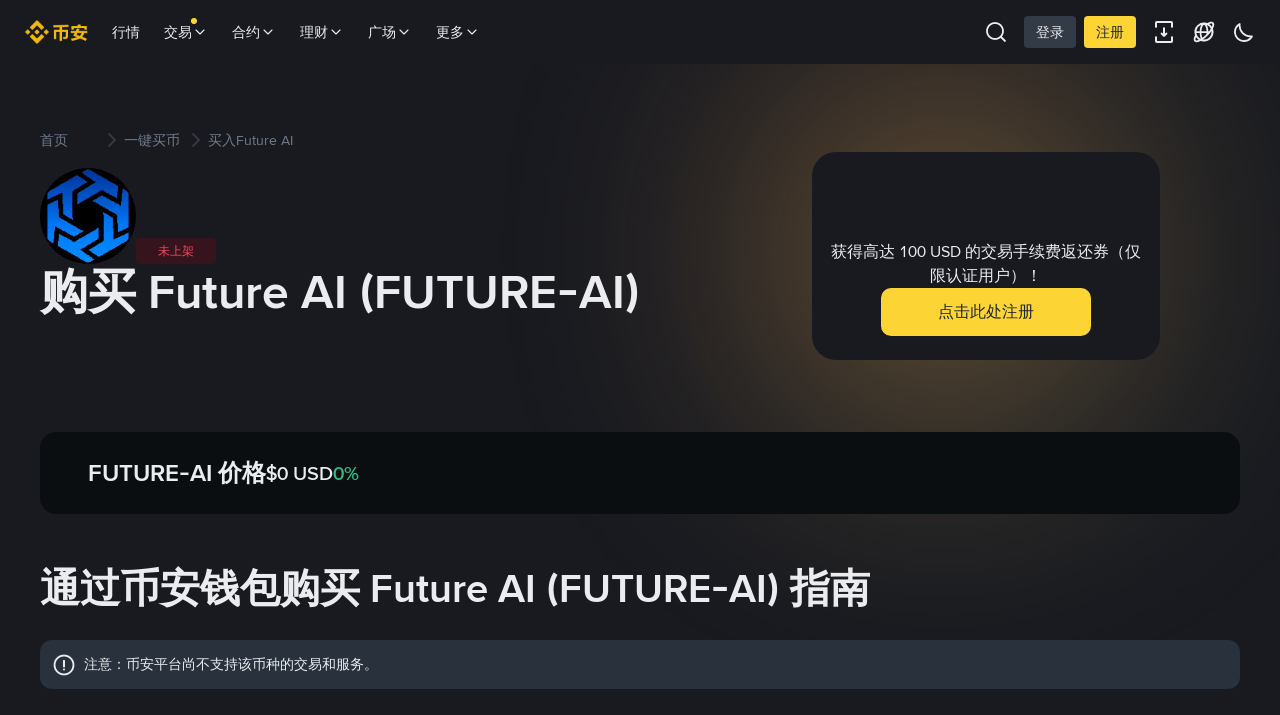

--- FILE ---
content_type: text/html; charset=utf-8
request_url: https://www.binance.com/zh-CN/how-to-buy/future-ai
body_size: 78576
content:
<!doctype html>
<html bn-lang="zh-CN" lang="zh-CN" dir="ltr" path-prefix="/zh-CN">
<head>
  <meta name="viewport" content="width=device-width,minimum-scale=1,maximum-scale=1,initial-scale=1,user-scalable=no" data-shuvi-head="true" /><meta charset="utf-8" data-shuvi-head="true" /><title data-shuvi-head="true">购买 Future AI：极简 FUTURE-AI 购买攻略</title><meta name="description" content="了解信用卡、Web3 等多种 Future AI 购买方式。对比 DEX 等不同平台，选择购买 FUTURE-AI 的最佳方案。" data-shuvi-head="true" /><meta property="og:url" content="https://www.binance.com/zh-CN/how-to-buy/future-ai" data-shuvi-head="true" /><meta property="og:type" content="website" data-shuvi-head="true" /><meta property="og:title" content="购买 Future AI：极简 FUTURE-AI 购买攻略" data-shuvi-head="true" /><meta property="og:site_name" data-shuvi-head="true" /><meta property="og:image" content="https://public.bnbstatic.com/static/images/common/ogImage.jpg" data-shuvi-head="true" /><meta property="twitter:title" content="购买 Future AI：极简 FUTURE-AI 购买攻略" data-shuvi-head="true" /><meta property="twitter:site" data-shuvi-head="true" /><meta property="twitter:image" content="https://public.bnbstatic.com/static/images/common/ogImage.jpg" data-shuvi-head="true" /><meta property="twitter:image:src" content="https://public.bnbstatic.com/static/images/common/ogImage.jpg" data-shuvi-head="true" /><meta property="twitter:card" content="summary_large_image" data-shuvi-head="true" /><meta http-equiv="etag" content="8318dbbf430e051e15e4c970cc998dc32a6dd8cd" /><meta name="msapplication-TileImage" content="https://bin.bnbstatic.com/static/images/bnb-for/brand.png" /><meta name="apple-mobile-web-app-status-bar-style" content="black" data-shuvi-head="true" /><meta name="apple-mobile-web-app-capable" content="yes" data-shuvi-head="true" /><meta name="format-detection" content="email=no" data-shuvi-head="true" /><link rel="preconnect" href="https://bin.bnbstatic.com" crossorigin="anonymous" /><link rel="preconnect" href="https://public.bnbstatic.com" crossorigin="anonymous" /><link rel="preload" as="fetch" href="https://bin.bnbstatic.com/api/i18n/-/web/cms/zh-CN/exchange-seo-ui" crossorigin="anonymous" fetchpriority="low" /><link rel="preload" as="script" href="https://public.bnbstatic.com/unpkg/essential/essential@0.3.64.js" /><link rel="preload" as="script" href="https://public.bnbstatic.com/unpkg/vendor/vendor.umd.0.0.13.production.min.18.2.0.js" /><link rel="preload" as="image" href="https://s2.coinmarketcap.com/static/img/coins/128x128/23342.png" data-shuvi-head="true" /><link rel="preload" href="https://bin.bnbstatic.com/static/chunks/3539.2e757f2d.js" as="script" /><link rel="preload" href="https://bin.bnbstatic.com/static/chunks/7049.106394a5.js" as="script" /><link rel="preload" href="https://bin.bnbstatic.com/static/chunks/7324.34c28da6.js" as="script" /><link rel="preload" href="https://bin.bnbstatic.com/static/chunks/6387.253c4483.js" as="script" /><link rel="preload" href="https://bin.bnbstatic.com/static/chunks/6009.92812437.js" as="script" /><link rel="preload" href="https://bin.bnbstatic.com/static/chunks/962.e1deba62.js" as="script" /><link rel="preload" href="https://bin.bnbstatic.com/static/chunks/4241.69fd1e33.js" as="script" /><link rel="preload" href="https://bin.bnbstatic.com/static/chunks/8463.10b8ede4.js" as="script" /><link rel="preload" href="https://bin.bnbstatic.com/static/chunks/7448.0e9be88d.js" as="script" /><link rel="preload" href="https://bin.bnbstatic.com/static/chunks/1515.16afc108.js" as="script" /><link rel="preload" href="https://bin.bnbstatic.com/static/chunks/layout-39f3.b74bcf8a.js" as="script" /><link rel="preload" href="https://bin.bnbstatic.com/static/chunks/677.c61e578b.js" as="script" /><link rel="preload" href="https://bin.bnbstatic.com/static/chunks/1349.a0d50295.js" as="script" /><link rel="preload" href="https://bin.bnbstatic.com/static/chunks/603.1b4170aa.js" as="script" /><link rel="preload" href="https://bin.bnbstatic.com/static/chunks/8329.5dd2ee81.js" as="script" /><link rel="preload" href="https://bin.bnbstatic.com/static/chunks/795.7f40e8ad.js" as="script" /><link rel="preload" href="https://bin.bnbstatic.com/static/chunks/9187.f468f020.js" as="script" /><link rel="preload" href="https://bin.bnbstatic.com/static/chunks/9086.e8367ec5.js" as="script" /><link rel="preload" href="https://bin.bnbstatic.com/static/chunks/5704.6959a854.js" as="script" /><link rel="preload" href="https://bin.bnbstatic.com/static/chunks/2177.23a78161.js" as="script" /><link rel="preload" href="https://bin.bnbstatic.com/static/chunks/4248.ce315732.js" as="script" /><link rel="preload" href="https://bin.bnbstatic.com/static/chunks/page-1f92.a9079f29.js" as="script" /><link rel="preload" as="script" href="https://bin.bnbstatic.com/static/configs/newbase/common-widget-icon.js" /><link rel="preload" as="script" href="https://public.bnbstatic.com/unpkg/themis/themis@0.0.39.js" /><link rel="preload" as="script" href="https://public.bnbstatic.com/unpkg/common-widget/vendor@1.4.18.min.js" /><link rel="preload" as="script" href="https://public.bnbstatic.com/unpkg/common-widget/utils@1.4.18.min.js" /><link rel="preload" as="script" href="https://public.bnbstatic.com/unpkg/common-widget/data@1.4.18.min.js" /><link rel="preload" as="script" href="https://public.bnbstatic.com/unpkg/common-widget/common@1.4.18.min.js" /><link rel="preload" as="script" href="https://bin.bnbstatic.com/static/webpack-runtime.08a10489.js" /><link rel="preload" as="script" href="https://bin.bnbstatic.com/static/main.7bdffb28.js" /><link rel="preload" as="script" href="https://public.bnbstatic.com/unpkg/config/remote-config.js" /><link rel="preload" as="script" href="https://bin.bnbstatic.com/static/js/common-widget/common-widget-render-control@0.0.1.js" /><link rel="shortcut icon" href="https://bin.bnbstatic.com/static/images/common/favicon.ico" /><link rel="apple-touch-icon" href="https://bin.bnbstatic.com/static/images/bnb-for/brand.png" /><link rel="icon" href="https://bin.bnbstatic.com/static/images/bnb-for/brand.png" /><link rel="alternate" hreflang="es-NI" href="https://www.binance.com/es-LA/how-to-buy/future-ai" /><link rel="alternate" hreflang="pl" href="https://www.binance.com/pl/how-to-buy/future-ai" /><link rel="alternate" hreflang="es-VI" href="https://www.binance.com/es-LA/how-to-buy/future-ai" /><link rel="alternate" hreflang="es-VG" href="https://www.binance.com/es-LA/how-to-buy/future-ai" /><link rel="alternate" hreflang="es-MX" href="https://www.binance.com/es-MX/how-to-buy/future-ai" /><link rel="alternate" hreflang="fr-MG" href="https://www.binance.com/fr-AF/how-to-buy/future-ai" /><link rel="alternate" hreflang="kk-KZ" href="https://www.binance.com/kk-KZ/how-to-buy/future-ai" /><link rel="alternate" hreflang="ar-BH" href="https://www.binance.com/ar-BH/how-to-buy/future-ai" /><link rel="alternate" hreflang="es-ES" href="https://www.binance.com/es/how-to-buy/future-ai" /><link rel="alternate" hreflang="es-VC" href="https://www.binance.com/es-LA/how-to-buy/future-ai" /><link rel="alternate" hreflang="es-UY" href="https://www.binance.com/es-LA/how-to-buy/future-ai" /><link rel="alternate" hreflang="es-MQ" href="https://www.binance.com/es-LA/how-to-buy/future-ai" /><link rel="alternate" hreflang="pt-BR" href="https://www.binance.com/pt-BR/how-to-buy/future-ai" /><link rel="alternate" hreflang="en-TR" href="https://www.binance.com/en-TR/how-to-buy/future-ai" /><link rel="alternate" hreflang="es-MS" href="https://www.binance.com/es-LA/how-to-buy/future-ai" /><link rel="alternate" hreflang="es-MF" href="https://www.binance.com/es-LA/how-to-buy/future-ai" /><link rel="alternate" hreflang="lo-LA" href="https://www.binance.com/lo-LA/how-to-buy/future-ai" /><link rel="alternate" hreflang="fr-CM" href="https://www.binance.com/fr-AF/how-to-buy/future-ai" /><link rel="alternate" hreflang="fr-CI" href="https://www.binance.com/fr-AF/how-to-buy/future-ai" /><link rel="alternate" hreflang="fr-CF" href="https://www.binance.com/fr-AF/how-to-buy/future-ai" /><link rel="alternate" hreflang="fr-CG" href="https://www.binance.com/fr-AF/how-to-buy/future-ai" /><link rel="alternate" hreflang="fr-ST" href="https://www.binance.com/fr-AF/how-to-buy/future-ai" /><link rel="alternate" hreflang="fr-CD" href="https://www.binance.com/fr-AF/how-to-buy/future-ai" /><link rel="alternate" hreflang="si-LK" href="https://www.binance.com/si-LK/how-to-buy/future-ai" /><link rel="alternate" hreflang="en-KZ" href="https://www.binance.com/en-KZ/how-to-buy/future-ai" /><link rel="alternate" hreflang="fr-KM" href="https://www.binance.com/fr-AF/how-to-buy/future-ai" /><link rel="alternate" hreflang="es-DO" href="https://www.binance.com/es-LA/how-to-buy/future-ai" /><link rel="alternate" hreflang="es-DM" href="https://www.binance.com/es-LA/how-to-buy/future-ai" /><link rel="alternate" hreflang="fr" href="https://www.binance.com/fr/how-to-buy/future-ai" /><link rel="alternate" hreflang="ar-AE" href="https://www.binance.com/ar-AE/how-to-buy/future-ai" /><link rel="alternate" hreflang="fr-TG" href="https://www.binance.com/fr-AF/how-to-buy/future-ai" /><link rel="alternate" hreflang="az-AZ" href="https://www.binance.com/az-AZ/how-to-buy/future-ai" /><link rel="alternate" hreflang="fr-TF" href="https://www.binance.com/fr-AF/how-to-buy/future-ai" /><link rel="alternate" hreflang="fr-TD" href="https://www.binance.com/fr-AF/how-to-buy/future-ai" /><link rel="alternate" hreflang="es-PA" href="https://www.binance.com/es-LA/how-to-buy/future-ai" /><link rel="alternate" hreflang="vi" href="https://www.binance.com/vi/how-to-buy/future-ai" /><link rel="alternate" hreflang="en-NZ" href="https://www.binance.com/en-NZ/how-to-buy/future-ai" /><link rel="alternate" hreflang="es-PE" href="https://www.binance.com/es-LA/how-to-buy/future-ai" /><link rel="alternate" hreflang="es" href="https://www.binance.com/es/how-to-buy/future-ai" /><link rel="alternate" hreflang="es-GP" href="https://www.binance.com/es-LA/how-to-buy/future-ai" /><link rel="alternate" hreflang="fr-GA" href="https://www.binance.com/fr-AF/how-to-buy/future-ai" /><link rel="alternate" hreflang="en" href="https://www.binance.com/en/how-to-buy/future-ai" /><link rel="alternate" hreflang="es-GT" href="https://www.binance.com/es-LA/how-to-buy/future-ai" /><link rel="alternate" hreflang="el" href="https://www.binance.com/el/how-to-buy/future-ai" /><link rel="alternate" hreflang="en-NG" href="https://www.binance.com/en-NG/how-to-buy/future-ai" /><link rel="alternate" hreflang="es-GD" href="https://www.binance.com/es-LA/how-to-buy/future-ai" /><link rel="alternate" hreflang="fr-ML" href="https://www.binance.com/fr-AF/how-to-buy/future-ai" /><link rel="alternate" hreflang="lv" href="https://www.binance.com/lv/how-to-buy/future-ai" /><link rel="alternate" hreflang="fr-NE" href="https://www.binance.com/fr-AF/how-to-buy/future-ai" /><link rel="alternate" hreflang="uk-UA" href="https://www.binance.com/uk-UA/how-to-buy/future-ai" /><link rel="alternate" hreflang="de" href="https://www.binance.com/de/how-to-buy/future-ai" /><link rel="alternate" hreflang="es-BB" href="https://www.binance.com/es-LA/how-to-buy/future-ai" /><link rel="alternate" hreflang="da-DK" href="https://www.binance.com/da-DK/how-to-buy/future-ai" /><link rel="alternate" hreflang="es-AR" href="https://www.binance.com/es-AR/how-to-buy/future-ai" /><link rel="alternate" hreflang="es-AW" href="https://www.binance.com/es-LA/how-to-buy/future-ai" /><link rel="alternate" hreflang="cs" href="https://www.binance.com/cs/how-to-buy/future-ai" /><link rel="alternate" hreflang="fr-YT" href="https://www.binance.com/fr-AF/how-to-buy/future-ai" /><link rel="alternate" hreflang="es-AI" href="https://www.binance.com/es-LA/how-to-buy/future-ai" /><link rel="alternate" hreflang="sv" href="https://www.binance.com/sv/how-to-buy/future-ai" /><link rel="alternate" hreflang="es-AG" href="https://www.binance.com/es-LA/how-to-buy/future-ai" /><link rel="alternate" hreflang="fr-GQ" href="https://www.binance.com/fr-AF/how-to-buy/future-ai" /><link rel="alternate" hreflang="fr-GN" href="https://www.binance.com/fr-AF/how-to-buy/future-ai" /><link rel="alternate" hreflang="sl" href="https://www.binance.com/sl/how-to-buy/future-ai" /><link rel="alternate" hreflang="sk" href="https://www.binance.com/sk/how-to-buy/future-ai" /><link rel="alternate" hreflang="es-HT" href="https://www.binance.com/es-LA/how-to-buy/future-ai" /><link rel="alternate" hreflang="es-PY" href="https://www.binance.com/es-LA/how-to-buy/future-ai" /><link rel="alternate" hreflang="ru-KZ" href="https://www.binance.com/ru-KZ/how-to-buy/future-ai" /><link rel="alternate" hreflang="es-PR" href="https://www.binance.com/es-LA/how-to-buy/future-ai" /><link rel="alternate" hreflang="bg" href="https://www.binance.com/bg/how-to-buy/future-ai" /><link rel="alternate" hreflang="ru" href="https://www.binance.com/ru/how-to-buy/future-ai" /><link rel="alternate" hreflang="es-HN" href="https://www.binance.com/es-LA/how-to-buy/future-ai" /><link rel="alternate" hreflang="fr-GW" href="https://www.binance.com/fr-AF/how-to-buy/future-ai" /><link rel="alternate" hreflang="ro" href="https://www.binance.com/ro/how-to-buy/future-ai" /><link rel="alternate" hreflang="es-TT" href="https://www.binance.com/es-LA/how-to-buy/future-ai" /><link rel="alternate" hreflang="fr-BJ" href="https://www.binance.com/fr-AF/how-to-buy/future-ai" /><link rel="alternate" hreflang="es-CW" href="https://www.binance.com/es-LA/how-to-buy/future-ai" /><link rel="alternate" hreflang="es-CU" href="https://www.binance.com/es-LA/how-to-buy/future-ai" /><link rel="alternate" hreflang="fr-BF" href="https://www.binance.com/fr-AF/how-to-buy/future-ai" /><link rel="alternate" hreflang="es-LC" href="https://www.binance.com/es-LA/how-to-buy/future-ai" /><link rel="alternate" hreflang="ar" href="https://www.binance.com/ar/how-to-buy/future-ai" /><link rel="alternate" hreflang="fr-SN" href="https://www.binance.com/fr-AF/how-to-buy/future-ai" /><link rel="alternate" hreflang="es-CL" href="https://www.binance.com/es-LA/how-to-buy/future-ai" /><link rel="alternate" hreflang="en-BH" href="https://www.binance.com/en-BH/how-to-buy/future-ai" /><link rel="alternate" hreflang="it" href="https://www.binance.com/it/how-to-buy/future-ai" /><link rel="alternate" hreflang="ru-UA" href="https://www.binance.com/ru-UA/how-to-buy/future-ai" /><link rel="alternate" hreflang="es-TC" href="https://www.binance.com/es-LA/how-to-buy/future-ai" /><link rel="alternate" hreflang="es-CR" href="https://www.binance.com/es-LA/how-to-buy/future-ai" /><link rel="alternate" hreflang="es-KY" href="https://www.binance.com/es-LA/how-to-buy/future-ai" /><link rel="alternate" hreflang="es-KN" href="https://www.binance.com/es-LA/how-to-buy/future-ai" /><link rel="alternate" hreflang="es-SV" href="https://www.binance.com/es-LA/how-to-buy/future-ai" /><link rel="alternate" hreflang="es-SX" href="https://www.binance.com/es-LA/how-to-buy/future-ai" /><link rel="alternate" hreflang="id" href="https://www.binance.com/id/how-to-buy/future-ai" /><link rel="alternate" hreflang="en-AU" href="https://www.binance.com/en-AU/how-to-buy/future-ai" /><link rel="alternate" hreflang="es-BS" href="https://www.binance.com/es-LA/how-to-buy/future-ai" /><link rel="alternate" hreflang="es-BZ" href="https://www.binance.com/es-LA/how-to-buy/future-ai" /><link rel="alternate" hreflang="zh-Hant" href="https://www.binance.com/zh-TC/how-to-buy/future-ai" /><link rel="alternate" hreflang="zh-Hans" href="https://www.binance.com/zh-CN/how-to-buy/future-ai" /><link rel="alternate" hreflang="es-BL" href="https://www.binance.com/es-LA/how-to-buy/future-ai" /><link rel="alternate" hreflang="hu" href="https://www.binance.com/hu/how-to-buy/future-ai" /><link rel="alternate" hreflang="es-BR" href="https://www.binance.com/es-LA/how-to-buy/future-ai" /><link rel="alternate" hreflang="en-ZA" href="https://www.binance.com/en-ZA/how-to-buy/future-ai" /><link rel="alternate" hreflang="es-BQ" href="https://www.binance.com/es-LA/how-to-buy/future-ai" /><link rel="alternate" hreflang="en-AE" href="https://www.binance.com/en-AE/how-to-buy/future-ai" /><link rel="alternate" hreflang="en-IN" href="https://www.binance.com/en-IN/how-to-buy/future-ai" /><link rel="alternate" hreflang="es-JM" href="https://www.binance.com/es-LA/how-to-buy/future-ai" /><link rel="alternate" hreflang="fr-RE" href="https://www.binance.com/fr-AF/how-to-buy/future-ai" /><link rel="alternate" hreflang="pt" href="https://www.binance.com/pt/how-to-buy/future-ai" /><link rel="alternate" hreflang="x-default" href="https://www.binance.com/en/how-to-buy/future-ai" /><link rel="shortcut icon" type="image/x-icon" href="https://bin.bnbstatic.com/static/images/common/favicon.ico" data-shuvi-head="true" /><link rel="canonical" href="https://www.binance.com/zh-CN/how-to-buy/future-ai" data-shuvi-head="true" /><script id="OneTrust-sdk" nonce="7e2897ff-18c9-4f6c-a816-24e9d831ba7b">(function() {const agent = typeof navigator !== 'undefined' ? navigator.userAgent : '';const REGEX_MATCH_CLIENT_TYPE = /BNC\/([0-9.]+) \(([a-zA-Z]+) ([0-9.]+)\)/;const isMiniApp = typeof window !== 'undefined' && window.__NEZHA_BRIDGE__ && !window.__NEZHA_BRIDGE__.postAction;if(REGEX_MATCH_CLIENT_TYPE.test(agent) || isMiniApp){return null;}function getJSON(str) {try {return JSON.parse(str);} catch (e) {return {};}}var AutoBlockScriptMap = getJSON('{"binance.com":"https://cdn.cookielaw.org/consent/e21a0e13-40c2-48a6-9ca2-57738356cdab/OtAutoBlock.js","binance.info":"https://cdn.cookielaw.org/consent/03246444-2043-432d-afae-413a91f535e9/OtAutoBlock.js","binance.me":"https://cdn.cookielaw.org/consent/39df5304-ea83-4bd5-8550-d57bca54d95a/OtAutoBlock.js","binance.bh":"https://cdn.cookielaw.org/consent/0196a4bb-fb7b-7ae6-a24c-893547b9e467/OtAutoBlock.js"}');var SDKStubInfoMap = getJSON('{"binance.com":{"src":"https://cdn.cookielaw.org/scripttemplates/otSDKStub.js","hash":"e21a0e13-40c2-48a6-9ca2-57738356cdab"},"binance.info":{"src":"https://cdn.cookielaw.org/scripttemplates/otSDKStub.js","hash":"03246444-2043-432d-afae-413a91f535e9"},"binance.me":{"src":"https://cdn.cookielaw.org/scripttemplates/otSDKStub.js","hash":"39df5304-ea83-4bd5-8550-d57bca54d95a"}, "binance.bh":{"src":"https://cdn.cookielaw.org/scripttemplates/otSDKStub.js","hash":"0196a4bb-fb7b-7ae6-a24c-893547b9e467"}}');var domain = location.hostname.split('.').slice(-2).join('.');function isString(str) {return str && typeof str === 'string';};var AutoBlockScript = AutoBlockScriptMap[domain];var stubInfo = SDKStubInfoMap[domain] || {};var SDKStubSrc = stubInfo.src;var SDKStubHash = stubInfo.hash;var injectAutoBlock = isString(AutoBlockScript);var injectSDKStub = isString(SDKStubSrc) && isString(SDKStubHash);if (injectAutoBlock) {var script = document.createElement('script');script.src = AutoBlockScript;script.type = 'text/javascript';script.async = false;document.head.appendChild(script);}if (injectSDKStub) {var lang = document.documentElement['bn-lang'] || document.documentElement.lang;var htmlLang = lang && lang.substr(0, 2) || 'en';var script = document.createElement('script');script.src = SDKStubSrc;script.type = 'text/javascript';script.async = false;script.setAttribute('charSet', 'UTF-8');script.setAttribute('data-domain-script', SDKStubHash);script.setAttribute('data-language', htmlLang);document.head.appendChild(script);var s = document.createElement('script');s.type = 'text/javascript';s.innerHTML = 'function OptanonWrapper() {};';s.nonce = '7e2897ff-18c9-4f6c-a816-24e9d831ba7b';document.head.appendChild(s);var ss = document.createElement('script');ss.src = 'https://bin.bnbstatic.com/static/one-trust/onetrust-trigger.js';ss.type = 'text/javascript';script.async = false;ss.setAttribute('charSet', 'UTF-8');ss.setAttribute('data-domain-script', SDKStubHash);document.head.appendChild(ss);}}())</script><script id="Reporter-init" nonce="7e2897ff-18c9-4f6c-a816-24e9d831ba7b">window._bn_reporter = window._bn_reporter || [];window._bn_reporter_version = '4.3.16';function reportEvent(data) {window._bn_reporter.push(data);}reportEvent({key: "init",data: {"packageName":"seo-ui","apiId":"cc1ljun9gpbp8ciciolg","apiDomain":"https://api.saasexch.com","ssr":true,"COMMIT_HEAD":"8318dbbf430e051e15e4c970cc998dc32a6dd8cd","pikaVersion":"0.6.14","traceId":"2c533f84-8ab3-4c7e-9c41-bd95c48d174e","analyticsId":"seo-ui,Frontend,clhh6igw94364630s30uynadwdz"}});const now = Date.now();reportEvent({key: "traceReporter",data: {name: 'PIKA_HTML_ENTRY_START',startTime: now,timestamp: now,id: 1,duration: 0,endTime: now}});window.addEventListener('error', function (event) {try {var _URL, _URL2;var target = event.target || event.srcElement;var isTarget = ['LINK', 'SCRIPT', 'IMG'].indexOf(target.nodeName) !== -1;if (!isTarget) {return;}var link = target.src || target.href;if (window.location.href.indexOf(link) === 0) {return;}var data = {event: {phost: window.location.host,ppath: window.location.pathname,host: (_URL = new URL(link)) === null || _URL === void 0 ? void 0 : _URL.host,path: (_URL2 = new URL(link)) === null || _URL2 === void 0 ? void 0 : _URL2.pathname,net_err_exist: true}};reportEvent({key: "reportMonitorEvent",data: {data: data}});} catch (e) {console.error('static resource monitor', e);}}, true);</script><script src="https://bin.bnbstatic.com/static/sw-load/cache-control-load@0.0.5.js" data-ot-ignore nonce="7e2897ff-18c9-4f6c-a816-24e9d831ba7b"></script><script src="https://bin.bnbstatic.com/static/js/common-widget/globalthis@0.4.4.min.js" data-ot-ignore nonce="7e2897ff-18c9-4f6c-a816-24e9d831ba7b"></script><script nonce="7e2897ff-18c9-4f6c-a816-24e9d831ba7b">if (typeof window !== "undefined" && typeof location !== "undefined") { window.searchString = location.search; }</script><script nonce="7e2897ff-18c9-4f6c-a816-24e9d831ba7b">!function(){try{!(t=function(){try{return document.getElementsByTagName("head")[0]}catch(e){return null}}())||~(e="undefined"!=typeof navigator?navigator.userAgent:"").indexOf(" BNC/")&&!~e.indexOf("electron")&&((e=document.createElement("style")).setAttribute("type","text/css"),e.innerHTML="#__APP_HEADER {display:none !important;} .hidden-in-bnc-app {display:none !important;}",t.appendChild(e))}catch(e){}var e,t}();</script><link rel="stylesheet" href="https://bin.bnbstatic.com/static/css/6cde01c9.css" /><link rel="stylesheet" href="https://bin.bnbstatic.com/static/css/9aaede1d.chunk.css" /><link rel="stylesheet" href="https://bin.bnbstatic.com/static/css/d232a860.chunk.css" /><link rel="stylesheet" href="https://bin.bnbstatic.com/static/css/2386affb.chunk.css" /><link rel="stylesheet" href="https://bin.bnbstatic.com/static/css/581cbfc2.chunk.css" /><link rel="stylesheet" href="https://bin.bnbstatic.com/static/css/cc26b916.chunk.css" /><link rel="stylesheet" href="https://public.bnbstatic.com/unpkg/common-widget/header@1.4.18.css" /><link rel="stylesheet" href="https://public.bnbstatic.com/unpkg/common-widget/footer@1.4.18.css" /><link rel="stylesheet" href="https://public.bnbstatic.com/unpkg/common-widget/extension@1.4.18.css" /><link rel="stylesheet" href="https://public.bnbstatic.com/unpkg/common-widget/vendor@1.4.18.css" /><link rel="stylesheet" href="https://public.bnbstatic.com/unpkg/common-widget/common@1.4.18.css" /><style>body #__APP_HEADER{position:sticky;top:0;z-index:999;}</style><style id="webstudio-universal-uikit-colors" data-shuvi-head="true">body { --color-BasicBg: #181A20; background-color: var(--color-BasicBg); --color-SecondaryBg: #0B0E11; --color-Input: #29313D; --color-InputLine: #434C5A; --color-CardBg: #202630; --color-Vessel: #29313D; --color-Line: #333B47; --color-DisableBtn: #29313D; --color-DisableText: #4F5867; --color-TertiaryText: #707A8A; --color-SecondaryText: #929AA5; --color-PrimaryText: #EAECEF; color: var(--color-PrimaryText); --color-RedGreenBgText: #FFFFFF; --color-EmphasizeText: #FF693D; --color-TextOnGray: #EAECEF; --color-TextOnYellow: #202630; --color-IconNormal: #707A8A; --color-LiteBg1: #202630; --color-LiteBg2: #191A1F; --color-BtnBg: #FCD535; --color-PrimaryYellow: #F0B90B; --color-TextLink: #F0B90B; --color-TradeBg: #0B0E11; --color-TextToast: #F0B90B; --color-DepthSellBg: #35141D; --color-SellHover: #F6465D; --color-Sell: #F6465D; --color-TextSell: #F6465D; --color-DepthBuyBg: #102821; --color-BuyHover: #2EBD85; --color-Buy: #2EBD85; --color-TextBuy: #2EBD85; --color-Error: #F6465D; --color-SuccessBg: #102821; --color-Success: #2EBD85; --color-TagBg: #434C5A; --color-Grid: #333B47; --color-Placeholder: #434C5A; --color-ToastBg: #4F5867; --color-TwoColorIcon: #CACED3; --color-ErrorBg: rgba(246, 70, 93, 0.1); --color-BadgeBg: rgba(240,185,11,0.1); --color-Popup: #333B47; --color-Mask: rgba(11, 14, 17, 0.6); --color-WidgetSecondaryBg: rgba(193, 204, 219, 0.08); --color-ContainerBg: #29313D; --color-YellowAlpha01: rgba(252, 213, 53, 0.1); --color-YellowAlpha02: rgba(252, 213, 53, 0.2); --color-RedAlpha01: rgba(246, 70, 93, 0.1); --color-RedAlpha02: rgba(246, 70, 93, 0.2); --color-GreenAlpha01: rgba(46, 189, 133, 0.1); --color-GreenAlpha02: rgba(46, 189, 133, 0.2); --color-ChatBg: #1A1E25; --color-LineAlpha: rgba(193, 204, 219, 0.08); --color-WidgetPrimaryBg: rgba(122, 148, 178, 0.1); --color-ChatBubble: #29313D; --color-ChatBubble2: #2D3E59; --color-ChatInput: rgba(41, 49, 61, 0.95); --color-ChatName: #F0B90B; --color-ChatSysMsg: #1C2229; --color-ChatCard: #212731; --color-ChatCard2: #243042; --color-ChatRed: #30222B; --color-ParagraphText: #EAECEF; }</style><style id="header-footer-global-style" data-shuvi-head="true"> #__APP_SIDEBAR { display: none; width: 100%; }</style><style type="text/css" id="b-fonts">@font-face{font-family:'BinanceNova';font-display:swap;src:url('https://bin.bnbstatic.com/static/fonts/bn/BinanceNova-Light.woff2') format('woff2'),url('https://bin.bnbstatic.com/static/fonts/bn/BinanceNova-Light.otf') format('opentype');font-weight:200 300}@font-face{font-family:'BinanceNova';font-display:swap;src:url('https://bin.bnbstatic.com/static/fonts/bn/BinanceNova-Regular.woff2') format('woff2'),url('https://bin.bnbstatic.com/static/fonts/bn/BinanceNova-Regular.otf') format('opentype');font-weight:400}@font-face{font-family:'BinanceNova';font-display:swap;src:url('https://bin.bnbstatic.com/static/fonts/bn/BinanceNova-Medium.woff2') format('woff2'),url('https://bin.bnbstatic.com/static/fonts/bn/BinanceNova-Medium.otf') format('opentype');font-weight:500}@font-face{font-family:'BinanceNova';font-display:swap;src:url('https://bin.bnbstatic.com/static/fonts/bn/BinanceNova-SemiBold.woff2') format('woff2'),url('https://bin.bnbstatic.com/static/fonts/bn/BinanceNova-SemiBold.otf') format('opentype');font-weight:600}@font-face{font-family:'BinanceNova';font-display:swap;src:url('https://bin.bnbstatic.com/static/fonts/bn/BinanceNova-Bold.woff2') format('woff2'),url('https://bin.bnbstatic.com/static/fonts/bn/BinanceNova-Bold.otf') format('opentype');font-weight:700 800}@font-face{font-family:'BinanceNova';font-display:swap;src:url('https://bin.bnbstatic.com/static/fonts/bn/BinanceNova-Black.woff2') format('woff2'),url('https://bin.bnbstatic.com/static/fonts/bn/BinanceNova-Black.otf') format('opentype');font-weight:900}html body,body{font-family:BinanceNova,Arial,sans-serif!important}</style>
</head>
<body>
  <div id="__APP_TOP_PORTAL"></div><div id="__APP_HEADER"><div class="_CWC"><div class="theme-root dark _CWC common-widget-provider"><header class="header-container hidden-in-bnc-app common-widget-css_wrap theme-root bg1 dark-color"><div class="header-leftside menu-aim-enabled"><a class="logo-link" href="https://www.binance.com/zh-CN"><img width="64" src="[data-uri]"/></a><div class="header-menu-item rwd-1024-hide-flex"><a class="header-menu-item_view typography-Subtitle4" id="ba-tableMarkets" href="https://www.binance.com/zh-CN/markets/overview">行情</a></div><div class="header-menu-item header-dropdown-menu rwd-1024-hide-flex header-menu-item_zh-CN header-menu-align_frist"><span id="ba-trade" class="header-menu-item_view typography-Subtitle4">交易<svg class="bn-svg header-menu-item_dropdown-icon" viewBox="0 0 24 24" xmlns="http://www.w3.org/2000/svg"><path d="M11.432 15.698a.9.9 0 001.205-.061l6-6 .061-.069a.9.9 0 00-1.266-1.266l-.069.061L12 13.727 6.637 8.363a.9.9 0 00-1.274 1.274l6 6 .069.061z" fill="currentColor"></path></svg></span></div><div class="header-menu-item header-dropdown-menu rwd-1024-hide-flex header-menu-item_zh-CN center"><a class="header-menu-item_view typography-Subtitle4" id="ba-Square" href="https://www.binance.com/zh-CN/square">广场<svg class="bn-svg header-menu-item_dropdown-icon" viewBox="0 0 24 24" xmlns="http://www.w3.org/2000/svg"><path d="M11.432 15.698a.9.9 0 001.205-.061l6-6 .061-.069a.9.9 0 00-1.266-1.266l-.069.061L12 13.727 6.637 8.363a.9.9 0 00-1.274 1.274l6 6 .069.061z" fill="currentColor"></path></svg></a></div><div class="header-menu-item header-dropdown-menu rwd-1024-hide-flex header-menu-item_zh-CN header-menu-align_frist"><span id="ba-moreManagement" class="header-menu-item_view typography-Subtitle4">更多<svg class="bn-svg header-menu-item_dropdown-icon" viewBox="0 0 24 24" xmlns="http://www.w3.org/2000/svg"><path d="M11.432 15.698a.9.9 0 001.205-.061l6-6 .061-.069a.9.9 0 00-1.266-1.266l-.069.061L12 13.727 6.637 8.363a.9.9 0 00-1.274 1.274l6 6 .069.061z" fill="currentColor"></path></svg></span></div></div></header><div class="header-global-js-top-alert"><div class="header-global-js-top-alert__inner" id="header_global_js_wxgy34nj"></div></div></div></div></div><div id="__APP"><div class="theme-root dark" style="--color-BasicBg:#181A20;--color-SecondaryBg:#0B0E11;--color-Input:#29313D;--color-InputLine:#434C5A;--color-CardBg:#202630;--color-Vessel:#29313D;--color-Line:#333B47;--color-DisableBtn:#29313D;--color-DisableText:#4F5867;--color-TertiaryText:#707A8A;--color-SecondaryText:#929AA5;--color-PrimaryText:#EAECEF;--color-RedGreenBgText:#FFFFFF;--color-EmphasizeText:#FF693D;--color-TextOnGray:#EAECEF;--color-TextOnYellow:#202630;--color-IconNormal:#707A8A;--color-LiteBg1:#202630;--color-LiteBg2:#191A1F;--color-BtnBg:#FCD535;--color-PrimaryYellow:#F0B90B;--color-TextLink:#F0B90B;--color-TradeBg:#0B0E11;--color-TextToast:#F0B90B;--color-DepthSellBg:#35141D;--color-SellHover:#F6465D;--color-Sell:#F6465D;--color-TextSell:#F6465D;--color-DepthBuyBg:#102821;--color-BuyHover:#2EBD85;--color-Buy:#2EBD85;--color-TextBuy:#2EBD85;--color-Error:#F6465D;--color-SuccessBg:#102821;--color-Success:#2EBD85;--color-TagBg:#434C5A;--color-Grid:#333B47;--color-Placeholder:#434C5A;--color-ToastBg:#4F5867;--color-TwoColorIcon:#CACED3;--color-ErrorBg:rgba(246, 70, 93, 0.1);--color-BadgeBg:rgba(240,185,11,0.1);--color-Popup:#333B47;--color-Mask:rgba(11, 14, 17, 0.6);--color-WidgetSecondaryBg:rgba(193, 204, 219, 0.08);--color-ContainerBg:#29313D;--color-YellowAlpha01:rgba(252, 213, 53, 0.1);--color-YellowAlpha02:rgba(252, 213, 53, 0.2);--color-RedAlpha01:rgba(246, 70, 93, 0.1);--color-RedAlpha02:rgba(246, 70, 93, 0.2);--color-GreenAlpha01:rgba(46, 189, 133, 0.1);--color-GreenAlpha02:rgba(46, 189, 133, 0.2);--color-ChatBg:#1A1E25;--color-LineAlpha:rgba(193, 204, 219, 0.08);--color-WidgetPrimaryBg:rgba(122, 148, 178, 0.1);--color-ChatBubble:#29313D;--color-ChatBubble2:#2D3E59;--color-ChatInput:rgba(41, 49, 61, 0.95);--color-ChatName:#F0B90B;--color-ChatSysMsg:#1C2229;--color-ChatCard:#212731;--color-ChatCard2:#243042;--color-ChatRed:#30222B;--color-ParagraphText:#EAECEF"><style data-emotion-css="1wcxyu5">html{-webkit-scroll-behavior:smooth;-moz-scroll-behavior:smooth;-ms-scroll-behavior:smooth;scroll-behavior:smooth;}body{overflow-x:hidden;min-height:100vh;-ms-overflow-style:none;-webkit-overflow-scrolling:touch;}#__APP{height:auto !important;width:100%;}div{-webkit-tap-highlight-color:rgba(0,0,0,0);}a,a:active,a:visited{-webkit-text-decoration:none;text-decoration:none;}input{font-family:inherit;}input::-webkit-input-placeholder{font-style:normal;}input::-moz-placeholder{font-style:normal;}input:-ms-input-placeholder{font-style:normal;}input::placeholder{font-style:normal;}::-webkit-scrollbar{width:4px;height:4px;}::-webkit-scrollbar-track{border-radius:0;background:rgba(0,0,0,0.05);}::-webkit-scrollbar-thumb{background:rgba(0,0,0,0.1);}@-webkit-keyframes fade-in{from{opacity:0;-webkit-transform:translateY(-10px);-ms-transform:translateY(-10px);transform:translateY(-10px);}to{opacity:1;-webkit-transform:translateY(0);-ms-transform:translateY(0);transform:translateY(0);}}@keyframes fade-in{from{opacity:0;-webkit-transform:translateY(-10px);-ms-transform:translateY(-10px);transform:translateY(-10px);}to{opacity:1;-webkit-transform:translateY(0);-ms-transform:translateY(0);transform:translateY(0);}}.animate-fade-in{-webkit-animation:fade-in 0.4s ease-out;animation:fade-in 0.4s ease-out;}</style><style data-emotion-css="1so35hn">body{color:var(--color-PrimaryText);background-color:var(--color-BasicBg);}.bn-mask-body{width:100%;}.chat-container{color:var(--color-LiteBg1);}</style><div class="how-to-buy-coin"><article class="bg-BasicBg w-full relative px-4 py-4 md:px-12 lg:max-w-[1200px] lg:mx-auto lg:pt-16 lg:px-6 xl:px-0 md:pb-12 lg:pb-[72px]"><div class="banner-bg-mask"></div><div class="bn-flex flex-col gap-y-8 md:gap-y-12"><div role="navigation" aria-label="breadcrumb" itemscope="" itemType="https://schema.org/BreadcrumbList" class="bn-breadcrumb seo-breadcrumb"><div itemProp="itemListElement" itemscope="" itemType="https://schema.org/ListItem" class="bn-breadcrumb-item text-TertiaryText hover:!text-TextLink hover:!font-normal"><a href="https://www.binance.com/zh-CN" itemscope="" itemType="https://schema.org/WebPage" itemProp="item" itemID="https://www.binance.com/zh-CN" class="text-[inherit]"><span itemProp="name">首页</span></a><meta itemProp="position" content="1"/></div><div role="presentation" aria-hidden="true" class="bn-breadcrumb-separator"><svg fill="Line" viewBox="0 0 24 24" xmlns="http://www.w3.org/2000/svg" class="bn-svg"><path d="M15.698 12.568a.9.9 0 00-.061-1.205l-6-6-.069-.061a.9.9 0 00-1.266 1.266l.061.069L13.727 12l-5.364 5.363a.9.9 0 001.274 1.274l6-6 .061-.069z" fill="currentColor"></path></svg></div><div itemProp="itemListElement" itemscope="" itemType="https://schema.org/ListItem" class="bn-breadcrumb-item text-TertiaryText hover:!text-TextLink hover:!font-normal"><a href="https://www.binance.com/zh-CN/how-to-buy/all-coins" itemscope="" itemType="https://schema.org/WebPage" itemProp="item" itemID="https://www.binance.com/zh-CN/how-to-buy/all-coins" class="text-[inherit]"><span itemProp="name">一键买币</span></a><meta itemProp="position" content="2"/></div><div role="presentation" aria-hidden="true" class="bn-breadcrumb-separator"><svg fill="Line" viewBox="0 0 24 24" xmlns="http://www.w3.org/2000/svg" class="bn-svg"><path d="M15.698 12.568a.9.9 0 00-.061-1.205l-6-6-.069-.061a.9.9 0 00-1.266 1.266l.061.069L13.727 12l-5.364 5.363a.9.9 0 001.274 1.274l6-6 .061-.069z" fill="currentColor"></path></svg></div><div itemProp="itemListElement" itemscope="" itemType="https://schema.org/ListItem" class="bn-breadcrumb-item text-PrimaryText cursor-text font-semibold"><span itemscope="" itemType="https://schema.org/WebPage" itemProp="item" class="text-[inherit]"><span itemProp="name">买入Future AI</span></span><meta itemProp="position" content="3"/></div></div><div class="bn-flex flex-col gap-y-6 relative md:flex-row md:items-center md:justify-between md:gap-x-8 lg:max-w-[1120px] lg:gap-x-[100px]"><div class="bn-flex flex-col gap-3 z-10 md:flex-grow"><div class="bn-flex items-end gap-3"><img role="img" aria-label="image" alt="Future AI logo" width="40" height="40" class="bn-lazy-img flex-none w-10 h-10 rounded-full md:w-16 md:h-16 lg:w-24 lg:h-24" src="https://s2.coinmarketcap.com/static/img/coins/128x128/23342.png" data-src="https://s2.coinmarketcap.com/static/img/coins/128x128/23342.png"/><div class="flex items-center justify-center bg-DepthSellBg text-Error t-caption0 uppercase text-center px-[5px] py-[2px] min-w-20 rounded-sm md:px-2 md:py-1 md:rounded">未上架</div></div><h1 itemProp="name" class="inline-flex items-center gap-2 my-0 text-PrimaryText t-headline2 lg:t-title2"><span>购买 Future AI (FUTURE-AI)</span></h1><div class="hidden md:block md:space-y-4"><div class="text-PrimaryText t-body2 invisible">获得高达 100 USD 的交易手续费返还券（仅限认证用户）！</div></div></div><div class="bn-flex flex-col gap-y-3 md:gap-y-4 md:bg-BasicBg md:items-center md:px-4 md:py-6 md:rounded-3xl md:w-[316px] md:flex-none lg:w-[348px]"><img alt="获得高达 100 USD 的交易手续费返还券（仅限认证用户）！" loading="lazy" width="48" height="48" class="hidden md:block md:w-16 md:h-16" style="max-width:100%;visibility:hidden"/><div class="text-PrimaryText text-left t-body2 md:text-center">获得高达 100 USD 的交易手续费返还券（仅限认证用户）！</div><a class="bn-balink bn-button w-full h-12 max-w-[210px] px-8 rounded-[10px]" href="https://accounts.binance.com/zh-CN/register?return_to=&amp;registerChannel=SEO_page" role="button">点击此处注册</a></div></div></div></article><article class="bn-flex main-content-wrapper bg-BasicBg flex-col px-4 gap-y-6 mb-6 md:px-12 md:gap-y-[72px] lg:gap-y-24 lg:px-6 lg:mb-[72px] lg:bg-[transparent] xl:px-0"><section class="bn-flex flex-col gap-y-3 mt-6 md:mt-12 lg:mt-0 lg:gap-y-4"><div class="bn-flex flex-col gap-y-2.5 bg-SecondaryBg p-4 rounded-2xl md:p-6"><div class="bn-flex items-start gap-x-2.5 md:items-center"><img alt="Future AI price" loading="lazy" width="24" height="24" class="w-6 h-6 rounded-full" style="max-width:100%;visibility:hidden"/><div class="bn-flex flex-col items-start gap-y-1 md:flex-row md:items-center md:gap-x-3 lg:gap-x-6"><div class="text-PrimaryText t-subtitle1 md:t-headline5 lg:t-headline4"><a class="text-PrimaryText no-underline" href="https://www.binance.com/zh-CN/price/future-ai">FUTURE-AI 价格</a></div><div class="bn-flex items-end gap-x-1 t-subtitle3 md:t-subtitle6 lg:t-subtitle4"><div class="text-PrimaryText">$0<!-- --> <!-- -->USD</div><div class="text-Buy">0%</div></div></div></div></div></section><section itemscope="" itemType="https://schema.org/HowTo" class="py-6 space-y-6 md:space-y-8 lg:space-y-10"><div class="bn-flex flex-col gap-y-3 md:gap-y-4 lg:gap-y-6"><h1 itemProp="name" class="t-headline5 text-PrimaryText md:t-headline2 lg:t-headline1">通过币安钱包购买 Future AI (FUTURE-AI) 指南</h1><div role="alert" class="bn-notification bn-notification__secondary data-size-middle"><svg class="bn-svg bn-notification-prefix w-6 h-6 text-PrimaryText" viewBox="0 0 24 24" xmlns="http://www.w3.org/2000/svg"><path d="M12 1.6c5.744 0 10.4 4.656 10.4 10.4 0 5.744-4.656 10.4-10.4 10.4-5.744 0-10.4-4.656-10.4-10.4C1.6 6.256 6.256 1.6 12 1.6zm0 1.8A8.6 8.6 0 003.4 12a8.6 8.6 0 008.6 8.6 8.6 8.6 0 008.6-8.6A8.6 8.6 0 0012 3.4zm0 12.1a1 1 0 110 2 1 1 0 010-2zm0-8.7a.9.9 0 01.9.9v6a.9.9 0 01-1.8 0v-6a.9.9 0 01.9-.9z" fill="currentColor"></path></svg><div class="bn-notification-content"><div class="bn-notification-content-message"><div class="t-body2 text-PrimaryText px-2 md:t-body3">注意：币安平台尚不支持该币种的交易和服务。</div></div></div></div></div><div itemProp="description" class="text-SecondaryText t-body2">在本指南中，我们将向您展示如何通过币安 Web3 钱包购买 Future AI。<br/>币安 Web3 钱包可让您连接到去中心化交易平台 (DEX) 并安全兑换数千种代币。由于币安交易平台 (CEX) 不支持 Future AI，因此您需要使用 Web3 钱包和去中心化交易平台来购买。</div><div class="bn-flex how-to-buy-coin__unlisted-steps flex-col gap-y-8 mb-12 lg:mb-20"><div itemProp="step" itemscope="" itemType="https://schema.org/HowToStep" class="bn-flex flex-col"><meta itemProp="position" content="1"/><h3 class="flex flex-1 items-center justify-between t-subtitle1 text-PrimaryText transition-all cursor-pointer [&amp;[data-state=open]&gt;svg]:rotate-180 pt-0 pb-0 gap-x-1 [&amp;[data-state=open]&gt;svg]:transform-none" data-state="open"><div class="bn-flex items-center gap-x-4"><div class="bn-flex flex justify-center items-center w-5 h-5 bg-PrimaryText rounded rotate-45"><span class="text-BasicBg font-semibold -rotate-45">1</span></div><div class="bn-flex flex-grow"><link itemProp="url" href="https://www.binance.com/zh-CN/price/future-ai#step1"/><div itemProp="name" class="t-subtitle2 text-PrimaryText md:t-subtitle4">创建免费币安交易平台账户</div></div></div><div class="relative shrink-0 basis-4 h-4 md:basis-5 md:h-5"><svg class="bn-svg absolute w-4 h-4 text-TwoColorIcon md:w-5 md:h-5" viewBox="0 0 24 24" xmlns="http://www.w3.org/2000/svg"><path d="M19.5 11.1l.092.005a.9.9 0 010 1.79l-.092.005h-15a.9.9 0 010-1.8h15z" fill="currentColor"></path></svg><svg class="bn-svg absolute top-0 left-0 w-4 h-4 text-TwoColorIcon transition-transform duration-200 md:w-5 md:h-5 rotate-0" viewBox="0 0 24 24" xmlns="http://www.w3.org/2000/svg"><path d="M19.5 11.1l.092.005a.9.9 0 010 1.79l-.092.005h-15a.9.9 0 010-1.8h15z" fill="currentColor"></path></svg></div></h3><div itemProp="itemListElement" itemscope="" itemType="https://schema.org/HowToDirection" style="overflow:hidden;transition:height 0.2s ease-in-out"><div itemProp="text" class="t-body1 [&amp;&gt;a]:text-TextLink md:t-body2 mt-3 pt-0 pb-0 t-body2 text-SecondaryText"><div class="bn-flex flex-col gap-y-2"><div>如需开始使用，请在币安上创建账户</div><ul class="list-inside ps-4"><li>通过<a class="bn-balink text-TextLink underline" href="/zh-CN/support/faq/360042718372" role="link">币安 App</a> 下载并注册。</li><li><a class="bn-balink text-TextLink underline" href="/zh-CN/support/faq/08f314ad219e45fc9b7a27b67801a5c4" role="link">使用个人邮箱和手机号码在网站</a>下载并注册。</li><li>如需解锁全部功能，请先完成身份认证。</li></ul></div></div></div></div><div itemProp="step" itemscope="" itemType="https://schema.org/HowToStep" class="bn-flex flex-col"><meta itemProp="position" content="2"/><h3 class="flex flex-1 items-center justify-between t-subtitle1 text-PrimaryText transition-all cursor-pointer [&amp;[data-state=open]&gt;svg]:rotate-180 pt-0 pb-0 gap-x-1 [&amp;[data-state=open]&gt;svg]:transform-none" data-state="closed"><div class="bn-flex items-center gap-x-4"><div class="bn-flex flex justify-center items-center w-5 h-5 bg-PrimaryText rounded rotate-45"><span class="text-BasicBg font-semibold -rotate-45">2</span></div><div class="bn-flex flex-grow"><link itemProp="url" href="https://www.binance.com/zh-CN/price/future-ai#step2"/><div itemProp="name" class="t-subtitle2 text-PrimaryText md:t-subtitle4">设置您的币安钱包</div></div></div><div class="relative shrink-0 basis-4 h-4 md:basis-5 md:h-5"><svg class="bn-svg absolute w-4 h-4 text-TwoColorIcon md:w-5 md:h-5" viewBox="0 0 24 24" xmlns="http://www.w3.org/2000/svg"><path d="M19.5 11.1l.092.005a.9.9 0 010 1.79l-.092.005h-15a.9.9 0 010-1.8h15z" fill="currentColor"></path></svg><svg class="bn-svg absolute top-0 left-0 w-4 h-4 text-TwoColorIcon transition-transform duration-200 md:w-5 md:h-5 rotate-90" viewBox="0 0 24 24" xmlns="http://www.w3.org/2000/svg"><path d="M19.5 11.1l.092.005a.9.9 0 010 1.79l-.092.005h-15a.9.9 0 010-1.8h15z" fill="currentColor"></path></svg></div></h3><div itemProp="itemListElement" itemscope="" itemType="https://schema.org/HowToDirection" style="overflow:hidden;height:0;transition:height 0.2s ease-in-out"><div itemProp="text" class="t-body1 [&amp;&gt;a]:text-TextLink md:t-body2 mt-3 pt-0 pb-0 t-body2 text-SecondaryText">Web3 钱包直接内置在币安 App 中。设置方法如下：<ul class="list-inside ps-4 my-1.5"><li class="">打开币安 App，进入钱包 &gt; Web3 钱包。</li><li class="">点击“创建”。<a href="/zh-CN/support/faq/detail/048ee79532494c03918dc4004214ad11" class="text-TextLink underline">请遵循我们的指南</a>获取详细说明。</li><li class="">请写下助记词并妥善保管。（如果您无法访问钱包，这是恢复钱包的唯一方法。）</li><li class="">如果您已有钱包，可以将钱包导入。</li></ul> 现在您的钱包已准备就绪，但您需要在购买 Future AI (FUTURE-AI) 前添加资金。</div></div></div><div itemProp="step" itemscope="" itemType="https://schema.org/HowToStep" class="bn-flex flex-col"><meta itemProp="position" content="3"/><h3 class="flex flex-1 items-center justify-between t-subtitle1 text-PrimaryText transition-all cursor-pointer [&amp;[data-state=open]&gt;svg]:rotate-180 pt-0 pb-0 gap-x-1 [&amp;[data-state=open]&gt;svg]:transform-none" data-state="closed"><div class="bn-flex items-center gap-x-4"><div class="bn-flex flex justify-center items-center w-5 h-5 bg-PrimaryText rounded rotate-45"><span class="text-BasicBg font-semibold -rotate-45">3</span></div><div class="bn-flex flex-grow"><link itemProp="url" href="https://www.binance.com/zh-CN/price/future-ai#step3"/><div itemProp="name" class="t-subtitle2 text-PrimaryText md:t-subtitle4">购买稳定币作为基础货币</div></div></div><div class="relative shrink-0 basis-4 h-4 md:basis-5 md:h-5"><svg class="bn-svg absolute w-4 h-4 text-TwoColorIcon md:w-5 md:h-5" viewBox="0 0 24 24" xmlns="http://www.w3.org/2000/svg"><path d="M19.5 11.1l.092.005a.9.9 0 010 1.79l-.092.005h-15a.9.9 0 010-1.8h15z" fill="currentColor"></path></svg><svg class="bn-svg absolute top-0 left-0 w-4 h-4 text-TwoColorIcon transition-transform duration-200 md:w-5 md:h-5 rotate-90" viewBox="0 0 24 24" xmlns="http://www.w3.org/2000/svg"><path d="M19.5 11.1l.092.005a.9.9 0 010 1.79l-.092.005h-15a.9.9 0 010-1.8h15z" fill="currentColor"></path></svg></div></h3><div itemProp="itemListElement" itemscope="" itemType="https://schema.org/HowToDirection" style="overflow:hidden;height:0;transition:height 0.2s ease-in-out"><div itemProp="text" class="t-body1 [&amp;&gt;a]:text-TextLink md:t-body2 mt-3 pt-0 pb-0 t-body2 text-SecondaryText">为提高代币兼容性，您可考虑先购买稳定币。USDT, USDC 这样的稳定币是旨在保持价值稳定的加密货币，兼容大多数加密货币兑换。<ul class="list-inside ps-4 my-1.5"><li class="">在币安 Web3 钱包中，点击<strong class="text-PrimaryText font-medium">“接收”</strong>。</li><li class="">您可以选择从<a href="/zh-CN/support/faq/detail/02f7eb872eca4a1ea44c775767170d13" class="text-TextLink underline">币安交易平台</a>、<a href="/zh-CN/support/faq/detail/02f7eb872eca4a1ea44c775767170d13" class="text-TextLink underline">钱包地址</a>或<a href="/zh-CN/support/faq/detail/3b88e4952fe040078cb39046609f6e99" class="text-TextLink underline">信用卡及借记卡</a>转账稳定币。</li><li class="">转账完成后，您将在钱包的<strong class="text-PrimaryText font-medium">“资产”</strong>下查看 USDT。</li></ul></div></div></div><div itemProp="step" itemscope="" itemType="https://schema.org/HowToStep" class="bn-flex flex-col"><meta itemProp="position" content="4"/><h3 class="flex flex-1 items-center justify-between t-subtitle1 text-PrimaryText transition-all cursor-pointer [&amp;[data-state=open]&gt;svg]:rotate-180 pt-0 pb-0 gap-x-1 [&amp;[data-state=open]&gt;svg]:transform-none" data-state="closed"><div class="bn-flex items-center gap-x-4"><div class="bn-flex flex justify-center items-center w-5 h-5 bg-PrimaryText rounded rotate-45"><span class="text-BasicBg font-semibold -rotate-45">4</span></div><div class="bn-flex flex-grow"><link itemProp="url" href="https://www.binance.com/zh-CN/price/future-ai#step4"/><div itemProp="name" class="t-subtitle2 text-PrimaryText md:t-subtitle4">将 USDT 兑换为 Future AI</div></div></div><div class="relative shrink-0 basis-4 h-4 md:basis-5 md:h-5"><svg class="bn-svg absolute w-4 h-4 text-TwoColorIcon md:w-5 md:h-5" viewBox="0 0 24 24" xmlns="http://www.w3.org/2000/svg"><path d="M19.5 11.1l.092.005a.9.9 0 010 1.79l-.092.005h-15a.9.9 0 010-1.8h15z" fill="currentColor"></path></svg><svg class="bn-svg absolute top-0 left-0 w-4 h-4 text-TwoColorIcon transition-transform duration-200 md:w-5 md:h-5 rotate-90" viewBox="0 0 24 24" xmlns="http://www.w3.org/2000/svg"><path d="M19.5 11.1l.092.005a.9.9 0 010 1.79l-.092.005h-15a.9.9 0 010-1.8h15z" fill="currentColor"></path></svg></div></h3><div itemProp="itemListElement" itemscope="" itemType="https://schema.org/HowToDirection" style="overflow:hidden;height:0;transition:height 0.2s ease-in-out"><div itemProp="text" class="t-body1 [&amp;&gt;a]:text-TextLink md:t-body2 mt-3 pt-0 pb-0 t-body2 text-SecondaryText"><ul class="list-inside ps-4 my-1.5"><li class="">在 App 中打开币安 Web3 钱包。</li><li class="">前往“交易”选项卡。</li><li class="">在“发送方”下，选择 USDT。</li><li class="">在“接收方”下，选择 Future AI。</li><li class="">输入您想要购买的金额，然后点击<strong class="text-PrimaryText font-medium">“授权并兑换”</strong>。</li></ul>系统将会处理兑换，并且您的 Future AI 将出现在钱包中。</div></div></div><div itemProp="step" itemscope="" itemType="https://schema.org/HowToStep" class="bn-flex flex-col"><meta itemProp="position" content="5"/><h3 class="flex flex-1 items-center justify-between t-subtitle1 text-PrimaryText transition-all cursor-pointer [&amp;[data-state=open]&gt;svg]:rotate-180 pt-0 pb-0 gap-x-1 [&amp;[data-state=open]&gt;svg]:transform-none" data-state="closed"><div class="bn-flex items-center gap-x-4"><div class="bn-flex flex justify-center items-center w-5 h-5 bg-PrimaryText rounded rotate-45"><span class="text-BasicBg font-semibold -rotate-45">5</span></div><div class="bn-flex flex-grow"><link itemProp="url" href="https://www.binance.com/zh-CN/price/future-ai#step5"/><div itemProp="name" class="t-subtitle2 text-PrimaryText md:t-subtitle4">在币安钱包中存储或使用 Future AI。</div></div></div><div class="relative shrink-0 basis-4 h-4 md:basis-5 md:h-5"><svg class="bn-svg absolute w-4 h-4 text-TwoColorIcon md:w-5 md:h-5" viewBox="0 0 24 24" xmlns="http://www.w3.org/2000/svg"><path d="M19.5 11.1l.092.005a.9.9 0 010 1.79l-.092.005h-15a.9.9 0 010-1.8h15z" fill="currentColor"></path></svg><svg class="bn-svg absolute top-0 left-0 w-4 h-4 text-TwoColorIcon transition-transform duration-200 md:w-5 md:h-5 rotate-90" viewBox="0 0 24 24" xmlns="http://www.w3.org/2000/svg"><path d="M19.5 11.1l.092.005a.9.9 0 010 1.79l-.092.005h-15a.9.9 0 010-1.8h15z" fill="currentColor"></path></svg></div></h3><div itemProp="itemListElement" itemscope="" itemType="https://schema.org/HowToDirection" style="overflow:hidden;height:0;transition:height 0.2s ease-in-out"><div itemProp="text" class="t-body1 [&amp;&gt;a]:text-TextLink md:t-body2 mt-3 pt-0 pb-0 t-body2 text-SecondaryText">买到加密货币之后，即可直接存储在币安钱包中，还可以通过币安钱包的 <a href="/zh-CN/support/faq/detail/3cd105b940ef4a438209be00b169126a" class="text-TextLink underline">Simple Yield</a> 交易其他加密货币或质押，赚取被动收入。</div></div></div></div></section><section class="space-y-6 pb-6 md:space-y-8 lg:space-py-10"><div class="space-y-3 md:space-y-4 lg:space-y-6"><h2 class="text-PrimaryText t-headline5 md:t-headline2 lg:t-headline1">如何在币安购买其他加密货币？</h2><div class="t-body2">在数百种数字资产中选择，想要找到合适的产品可能比较困难。币安为您提供覆盖多个市场的 600 多种加密货币的分步购买指南，助您安全、自信地购买下一个加密货币。更多购买指南，详见下文。</div></div><div class="relative grid grid-cols-2 gap-2 md:gap-6 lg:grid-cols-4"><div class="bn-flex flex-col items-center justify-stretch gap-y-2 p-4 border border-solid border-Line rounded-2xl cursor-pointer md:gap-y-0 md:flex-row md:items-start md:gap-x-3 lg:hover:border-PrimaryText"><img role="img" aria-label="image" alt="Buy BNB" width="24" height="24" class="bn-lazy-img w-6 h-6 rounded-full md:w-10 md:h-10 shrink-0" src="https://s2.coinmarketcap.com/static/img/coins/64x64/1839.png" data-src="https://s2.coinmarketcap.com/static/img/coins/64x64/1839.png"/><div class="bn-flex flex-col items-center gap-y-0.5 md:items-start md:flex-grow"><div class="t-subtitle2 text-PrimaryText md:t-subtitle1 md:font-semibold">BNB</div><div class="t-caption1 text-SecondaryText md:t-body3">$888.83</div><a href="/zh-CN/how-to-buy/bnb" class="flex flex-col justify-center items-center gap-y-1 mt-2.5 md:mt-0 md:flex-row md:gap-x-2 md:justify-start"><div class="t-caption1 text-TextLink text-center no-underline md:t-body3 md:text-left">购买 BNB (BNB)</div><svg class="bn-svg w-4 h-4 text-TextLink shrink-0" viewBox="0 0 24 24" xmlns="http://www.w3.org/2000/svg"><path d="M4 12.9h13.826l-4.463 4.463a.9.9 0 001.274 1.274l6-6 .061-.069a.9.9 0 00-.061-1.205l-6-6-.069-.061a.9.9 0 00-1.266 1.266l.061.069 4.463 4.463H4a.9.9 0 000 1.8z" fill="currentColor"></path></svg></a></div></div><div class="bn-flex flex-col items-center justify-stretch gap-y-2 p-4 border border-solid border-Line rounded-2xl cursor-pointer md:gap-y-0 md:flex-row md:items-start md:gap-x-3 lg:hover:border-PrimaryText"><img role="img" aria-label="image" alt="Buy Ethereum" width="24" height="24" class="bn-lazy-img w-6 h-6 rounded-full md:w-10 md:h-10 shrink-0" src="https://s2.coinmarketcap.com/static/img/coins/64x64/1027.png" data-src="https://s2.coinmarketcap.com/static/img/coins/64x64/1027.png"/><div class="bn-flex flex-col items-center gap-y-0.5 md:items-start md:flex-grow"><div class="t-subtitle2 text-PrimaryText md:t-subtitle1 md:font-semibold">Ethereum</div><div class="t-caption1 text-SecondaryText md:t-body3">$3,009.46</div><a href="/zh-CN/how-to-buy/ethereum" class="flex flex-col justify-center items-center gap-y-1 mt-2.5 md:mt-0 md:flex-row md:gap-x-2 md:justify-start"><div class="t-caption1 text-TextLink text-center no-underline md:t-body3 md:text-left">购买 Ethereum (ETH)</div><svg class="bn-svg w-4 h-4 text-TextLink shrink-0" viewBox="0 0 24 24" xmlns="http://www.w3.org/2000/svg"><path d="M4 12.9h13.826l-4.463 4.463a.9.9 0 001.274 1.274l6-6 .061-.069a.9.9 0 00-.061-1.205l-6-6-.069-.061a.9.9 0 00-1.266 1.266l.061.069 4.463 4.463H4a.9.9 0 000 1.8z" fill="currentColor"></path></svg></a></div></div><div class="bn-flex flex-col items-center justify-stretch gap-y-2 p-4 border border-solid border-Line rounded-2xl cursor-pointer md:gap-y-0 md:flex-row md:items-start md:gap-x-3 lg:hover:border-PrimaryText"><img role="img" aria-label="image" alt="Buy Bitcoin" width="24" height="24" class="bn-lazy-img w-6 h-6 rounded-full md:w-10 md:h-10 shrink-0" src="https://s2.coinmarketcap.com/static/img/coins/64x64/1.png" data-src="https://s2.coinmarketcap.com/static/img/coins/64x64/1.png"/><div class="bn-flex flex-col items-center gap-y-0.5 md:items-start md:flex-grow"><div class="t-subtitle2 text-PrimaryText md:t-subtitle1 md:font-semibold">Bitcoin</div><div class="t-caption1 text-SecondaryText md:t-body3">$89,998.21</div><a href="/zh-CN/how-to-buy/bitcoin" class="flex flex-col justify-center items-center gap-y-1 mt-2.5 md:mt-0 md:flex-row md:gap-x-2 md:justify-start"><div class="t-caption1 text-TextLink text-center no-underline md:t-body3 md:text-left">购买 Bitcoin (BTC)</div><svg class="bn-svg w-4 h-4 text-TextLink shrink-0" viewBox="0 0 24 24" xmlns="http://www.w3.org/2000/svg"><path d="M4 12.9h13.826l-4.463 4.463a.9.9 0 001.274 1.274l6-6 .061-.069a.9.9 0 00-.061-1.205l-6-6-.069-.061a.9.9 0 00-1.266 1.266l.061.069 4.463 4.463H4a.9.9 0 000 1.8z" fill="currentColor"></path></svg></a></div></div><div class="bn-flex flex-col items-center justify-stretch gap-y-2 p-4 border border-solid border-Line rounded-2xl cursor-pointer md:gap-y-0 md:flex-row md:items-start md:gap-x-3 lg:hover:border-PrimaryText"><img role="img" aria-label="image" alt="Buy Solana" width="24" height="24" class="bn-lazy-img w-6 h-6 rounded-full md:w-10 md:h-10 shrink-0" src="https://s2.coinmarketcap.com/static/img/coins/64x64/5426.png" data-src="https://s2.coinmarketcap.com/static/img/coins/64x64/5426.png"/><div class="bn-flex flex-col items-center gap-y-0.5 md:items-start md:flex-grow"><div class="t-subtitle2 text-PrimaryText md:t-subtitle1 md:font-semibold">Solana</div><div class="t-caption1 text-SecondaryText md:t-body3">$130.03</div><a href="/zh-CN/how-to-buy/solana" class="flex flex-col justify-center items-center gap-y-1 mt-2.5 md:mt-0 md:flex-row md:gap-x-2 md:justify-start"><div class="t-caption1 text-TextLink text-center no-underline md:t-body3 md:text-left">购买 Solana (SOL)</div><svg class="bn-svg w-4 h-4 text-TextLink shrink-0" viewBox="0 0 24 24" xmlns="http://www.w3.org/2000/svg"><path d="M4 12.9h13.826l-4.463 4.463a.9.9 0 001.274 1.274l6-6 .061-.069a.9.9 0 00-.061-1.205l-6-6-.069-.061a.9.9 0 00-1.266 1.266l.061.069 4.463 4.463H4a.9.9 0 000 1.8z" fill="currentColor"></path></svg></a></div></div><div class="bn-flex flex-col items-center justify-stretch gap-y-2 p-4 border border-solid border-Line rounded-2xl cursor-pointer md:gap-y-0 md:flex-row md:items-start md:gap-x-3 lg:hover:border-PrimaryText"><img role="img" aria-label="image" alt="Buy World Liberty Financial USD" width="24" height="24" class="bn-lazy-img w-6 h-6 rounded-full md:w-10 md:h-10 shrink-0" src="https://s2.coinmarketcap.com/static/img/coins/64x64/36148.png" data-src="https://s2.coinmarketcap.com/static/img/coins/64x64/36148.png"/><div class="bn-flex flex-col items-center gap-y-0.5 md:items-start md:flex-grow"><div class="t-subtitle2 text-PrimaryText md:t-subtitle1 md:font-semibold">World Liberty Financial USD</div><div class="t-caption1 text-SecondaryText md:t-body3">$0.998815</div><a href="/zh-CN/how-to-buy/usd1" class="flex flex-col justify-center items-center gap-y-1 mt-2.5 md:mt-0 md:flex-row md:gap-x-2 md:justify-start"><div class="t-caption1 text-TextLink text-center no-underline md:t-body3 md:text-left">购买 World Liberty Financial USD (USD1)</div><svg class="bn-svg w-4 h-4 text-TextLink shrink-0" viewBox="0 0 24 24" xmlns="http://www.w3.org/2000/svg"><path d="M4 12.9h13.826l-4.463 4.463a.9.9 0 001.274 1.274l6-6 .061-.069a.9.9 0 00-.061-1.205l-6-6-.069-.061a.9.9 0 00-1.266 1.266l.061.069 4.463 4.463H4a.9.9 0 000 1.8z" fill="currentColor"></path></svg></a></div></div><div class="bn-flex flex-col items-center justify-stretch gap-y-2 p-4 border border-solid border-Line rounded-2xl cursor-pointer md:gap-y-0 md:flex-row md:items-start md:gap-x-3 lg:hover:border-PrimaryText"><img role="img" aria-label="image" alt="Buy 币安人生" width="24" height="24" class="bn-lazy-img w-6 h-6 rounded-full md:w-10 md:h-10 shrink-0" src="https://s2.coinmarketcap.com/static/img/coins/64x64/38590.png" data-src="https://s2.coinmarketcap.com/static/img/coins/64x64/38590.png"/><div class="bn-flex flex-col items-center gap-y-0.5 md:items-start md:flex-grow"><div class="t-subtitle2 text-PrimaryText md:t-subtitle1 md:font-semibold">币安人生</div><div class="t-caption1 text-SecondaryText md:t-body3">$0.183661</div><a href="/zh-CN/how-to-buy/bianrensheng" class="flex flex-col justify-center items-center gap-y-1 mt-2.5 md:mt-0 md:flex-row md:gap-x-2 md:justify-start"><div class="t-caption1 text-TextLink text-center no-underline md:t-body3 md:text-left">购买 币安人生 (币安人生)</div><svg class="bn-svg w-4 h-4 text-TextLink shrink-0" viewBox="0 0 24 24" xmlns="http://www.w3.org/2000/svg"><path d="M4 12.9h13.826l-4.463 4.463a.9.9 0 001.274 1.274l6-6 .061-.069a.9.9 0 00-.061-1.205l-6-6-.069-.061a.9.9 0 00-1.266 1.266l.061.069 4.463 4.463H4a.9.9 0 000 1.8z" fill="currentColor"></path></svg></a></div></div><div class="bn-flex flex-col items-center justify-stretch gap-y-2 p-4 border border-solid border-Line rounded-2xl cursor-pointer md:gap-y-0 md:flex-row md:items-start md:gap-x-3 lg:hover:border-PrimaryText"><img role="img" aria-label="image" alt="Buy Dogecoin" width="24" height="24" class="bn-lazy-img w-6 h-6 rounded-full md:w-10 md:h-10 shrink-0" src="https://s2.coinmarketcap.com/static/img/coins/64x64/74.png" data-src="https://s2.coinmarketcap.com/static/img/coins/64x64/74.png"/><div class="bn-flex flex-col items-center gap-y-0.5 md:items-start md:flex-grow"><div class="t-subtitle2 text-PrimaryText md:t-subtitle1 md:font-semibold">Dogecoin</div><div class="t-caption1 text-SecondaryText md:t-body3">$0.126549</div><a href="/zh-CN/how-to-buy/dogecoin" class="flex flex-col justify-center items-center gap-y-1 mt-2.5 md:mt-0 md:flex-row md:gap-x-2 md:justify-start"><div class="t-caption1 text-TextLink text-center no-underline md:t-body3 md:text-left">购买 Dogecoin (DOGE)</div><svg class="bn-svg w-4 h-4 text-TextLink shrink-0" viewBox="0 0 24 24" xmlns="http://www.w3.org/2000/svg"><path d="M4 12.9h13.826l-4.463 4.463a.9.9 0 001.274 1.274l6-6 .061-.069a.9.9 0 00-.061-1.205l-6-6-.069-.061a.9.9 0 00-1.266 1.266l.061.069 4.463 4.463H4a.9.9 0 000 1.8z" fill="currentColor"></path></svg></a></div></div><div class="bn-flex flex-col items-center justify-stretch gap-y-2 p-4 border border-solid border-Line rounded-2xl cursor-pointer md:gap-y-0 md:flex-row md:items-start md:gap-x-3 lg:hover:border-PrimaryText"><img role="img" aria-label="image" alt="Buy Axie Infinity" width="24" height="24" class="bn-lazy-img w-6 h-6 rounded-full md:w-10 md:h-10 shrink-0" src="https://s2.coinmarketcap.com/static/img/coins/64x64/6783.png" data-src="https://s2.coinmarketcap.com/static/img/coins/64x64/6783.png"/><div class="bn-flex flex-col items-center gap-y-0.5 md:items-start md:flex-grow"><div class="t-subtitle2 text-PrimaryText md:t-subtitle1 md:font-semibold">Axie Infinity</div><div class="t-caption1 text-SecondaryText md:t-body3">$2.574216</div><a href="/zh-CN/how-to-buy/axie-infinity" class="flex flex-col justify-center items-center gap-y-1 mt-2.5 md:mt-0 md:flex-row md:gap-x-2 md:justify-start"><div class="t-caption1 text-TextLink text-center no-underline md:t-body3 md:text-left">购买 Axie Infinity (AXS)</div><svg class="bn-svg w-4 h-4 text-TextLink shrink-0" viewBox="0 0 24 24" xmlns="http://www.w3.org/2000/svg"><path d="M4 12.9h13.826l-4.463 4.463a.9.9 0 001.274 1.274l6-6 .061-.069a.9.9 0 00-.061-1.205l-6-6-.069-.061a.9.9 0 00-1.266 1.266l.061.069 4.463 4.463H4a.9.9 0 000 1.8z" fill="currentColor"></path></svg></a></div></div><div class="bn-flex flex-col items-center justify-stretch gap-y-2 p-4 border border-solid border-Line rounded-2xl cursor-pointer md:gap-y-0 md:flex-row md:items-start md:gap-x-3 lg:hover:border-PrimaryText"><img role="img" aria-label="image" alt="Buy IDEX" width="24" height="24" class="bn-lazy-img w-6 h-6 rounded-full md:w-10 md:h-10 shrink-0" src="https://s2.coinmarketcap.com/static/img/coins/64x64/3928.png" data-src="https://s2.coinmarketcap.com/static/img/coins/64x64/3928.png"/><div class="bn-flex flex-col items-center gap-y-0.5 md:items-start md:flex-grow"><div class="t-subtitle2 text-PrimaryText md:t-subtitle1 md:font-semibold">IDEX</div><div class="t-caption1 text-SecondaryText md:t-body3">$0.009559</div><a href="/zh-CN/how-to-buy/idex" class="flex flex-col justify-center items-center gap-y-1 mt-2.5 md:mt-0 md:flex-row md:gap-x-2 md:justify-start"><div class="t-caption1 text-TextLink text-center no-underline md:t-body3 md:text-left">购买 IDEX (IDEX)</div><svg class="bn-svg w-4 h-4 text-TextLink shrink-0" viewBox="0 0 24 24" xmlns="http://www.w3.org/2000/svg"><path d="M4 12.9h13.826l-4.463 4.463a.9.9 0 001.274 1.274l6-6 .061-.069a.9.9 0 00-.061-1.205l-6-6-.069-.061a.9.9 0 00-1.266 1.266l.061.069 4.463 4.463H4a.9.9 0 000 1.8z" fill="currentColor"></path></svg></a></div></div><div class="bn-flex flex-col items-center justify-stretch gap-y-2 p-4 border border-solid border-Line rounded-2xl cursor-pointer md:gap-y-0 md:flex-row md:items-start md:gap-x-3 lg:hover:border-PrimaryText"><img role="img" aria-label="image" alt="Buy Smooth Love Potion" width="24" height="24" class="bn-lazy-img w-6 h-6 rounded-full md:w-10 md:h-10 shrink-0" src="https://s2.coinmarketcap.com/static/img/coins/64x64/5824.png" data-src="https://s2.coinmarketcap.com/static/img/coins/64x64/5824.png"/><div class="bn-flex flex-col items-center gap-y-0.5 md:items-start md:flex-grow"><div class="t-subtitle2 text-PrimaryText md:t-subtitle1 md:font-semibold">Smooth Love Potion</div><div class="t-caption1 text-SecondaryText md:t-body3">$0.001124</div><a href="/zh-CN/how-to-buy/smooth-love-potion" class="flex flex-col justify-center items-center gap-y-1 mt-2.5 md:mt-0 md:flex-row md:gap-x-2 md:justify-start"><div class="t-caption1 text-TextLink text-center no-underline md:t-body3 md:text-left">购买 Smooth Love Potion (SLP)</div><svg class="bn-svg w-4 h-4 text-TextLink shrink-0" viewBox="0 0 24 24" xmlns="http://www.w3.org/2000/svg"><path d="M4 12.9h13.826l-4.463 4.463a.9.9 0 001.274 1.274l6-6 .061-.069a.9.9 0 00-.061-1.205l-6-6-.069-.061a.9.9 0 00-1.266 1.266l.061.069 4.463 4.463H4a.9.9 0 000 1.8z" fill="currentColor"></path></svg></a></div></div><div class="bn-flex flex-col items-center justify-stretch gap-y-2 p-4 border border-solid border-Line rounded-2xl cursor-pointer md:gap-y-0 md:flex-row md:items-start md:gap-x-3 lg:hover:border-PrimaryText"><img role="img" aria-label="image" alt="Buy Dash" width="24" height="24" class="bn-lazy-img w-6 h-6 rounded-full md:w-10 md:h-10 shrink-0" src="https://s2.coinmarketcap.com/static/img/coins/64x64/131.png" data-src="https://s2.coinmarketcap.com/static/img/coins/64x64/131.png"/><div class="bn-flex flex-col items-center gap-y-0.5 md:items-start md:flex-grow"><div class="t-subtitle2 text-PrimaryText md:t-subtitle1 md:font-semibold">Dash</div><div class="t-caption1 text-SecondaryText md:t-body3">$67.40</div><a href="/zh-CN/how-to-buy/dash" class="flex flex-col justify-center items-center gap-y-1 mt-2.5 md:mt-0 md:flex-row md:gap-x-2 md:justify-start"><div class="t-caption1 text-TextLink text-center no-underline md:t-body3 md:text-left">购买 Dash (DASH)</div><svg class="bn-svg w-4 h-4 text-TextLink shrink-0" viewBox="0 0 24 24" xmlns="http://www.w3.org/2000/svg"><path d="M4 12.9h13.826l-4.463 4.463a.9.9 0 001.274 1.274l6-6 .061-.069a.9.9 0 00-.061-1.205l-6-6-.069-.061a.9.9 0 00-1.266 1.266l.061.069 4.463 4.463H4a.9.9 0 000 1.8z" fill="currentColor"></path></svg></a></div></div><div class="bn-flex flex-col items-center justify-stretch gap-y-2 p-4 border border-solid border-Line rounded-2xl cursor-pointer md:gap-y-0 md:flex-row md:items-start md:gap-x-3 lg:hover:border-PrimaryText"><img role="img" aria-label="image" alt="Buy The Sandbox" width="24" height="24" class="bn-lazy-img w-6 h-6 rounded-full md:w-10 md:h-10 shrink-0" src="https://s2.coinmarketcap.com/static/img/coins/64x64/6210.png" data-src="https://s2.coinmarketcap.com/static/img/coins/64x64/6210.png"/><div class="bn-flex flex-col items-center gap-y-0.5 md:items-start md:flex-grow"><div class="t-subtitle2 text-PrimaryText md:t-subtitle1 md:font-semibold">The Sandbox</div><div class="t-caption1 text-SecondaryText md:t-body3">$0.163098</div><a href="/zh-CN/how-to-buy/the-sandbox" class="flex flex-col justify-center items-center gap-y-1 mt-2.5 md:mt-0 md:flex-row md:gap-x-2 md:justify-start"><div class="t-caption1 text-TextLink text-center no-underline md:t-body3 md:text-left">购买 The Sandbox (SAND)</div><svg class="bn-svg w-4 h-4 text-TextLink shrink-0" viewBox="0 0 24 24" xmlns="http://www.w3.org/2000/svg"><path d="M4 12.9h13.826l-4.463 4.463a.9.9 0 001.274 1.274l6-6 .061-.069a.9.9 0 00-.061-1.205l-6-6-.069-.061a.9.9 0 00-1.266 1.266l.061.069 4.463 4.463H4a.9.9 0 000 1.8z" fill="currentColor"></path></svg></a></div></div><div class="bn-flex flex-col items-center justify-stretch gap-y-2 p-4 border border-solid border-Line rounded-2xl cursor-pointer md:gap-y-0 md:flex-row md:items-start md:gap-x-3 lg:hover:border-PrimaryText"><img role="img" aria-label="image" alt="Buy TRON" width="24" height="24" class="bn-lazy-img w-6 h-6 rounded-full md:w-10 md:h-10 shrink-0" src="https://s2.coinmarketcap.com/static/img/coins/64x64/1958.png" data-src="https://s2.coinmarketcap.com/static/img/coins/64x64/1958.png"/><div class="bn-flex flex-col items-center gap-y-0.5 md:items-start md:flex-grow"><div class="t-subtitle2 text-PrimaryText md:t-subtitle1 md:font-semibold">TRON</div><div class="t-caption1 text-SecondaryText md:t-body3">$0.300086</div><a href="/zh-CN/how-to-buy/tron" class="flex flex-col justify-center items-center gap-y-1 mt-2.5 md:mt-0 md:flex-row md:gap-x-2 md:justify-start"><div class="t-caption1 text-TextLink text-center no-underline md:t-body3 md:text-left">购买 TRON (TRX)</div><svg class="bn-svg w-4 h-4 text-TextLink shrink-0" viewBox="0 0 24 24" xmlns="http://www.w3.org/2000/svg"><path d="M4 12.9h13.826l-4.463 4.463a.9.9 0 001.274 1.274l6-6 .061-.069a.9.9 0 00-.061-1.205l-6-6-.069-.061a.9.9 0 00-1.266 1.266l.061.069 4.463 4.463H4a.9.9 0 000 1.8z" fill="currentColor"></path></svg></a></div></div><div class="bn-flex flex-col items-center justify-stretch gap-y-2 p-4 border border-solid border-Line rounded-2xl cursor-pointer md:gap-y-0 md:flex-row md:items-start md:gap-x-3 lg:hover:border-PrimaryText"><img role="img" aria-label="image" alt="Buy Acala Token" width="24" height="24" class="bn-lazy-img w-6 h-6 rounded-full md:w-10 md:h-10 shrink-0" src="https://s2.coinmarketcap.com/static/img/coins/64x64/6756.png" data-src="https://s2.coinmarketcap.com/static/img/coins/64x64/6756.png"/><div class="bn-flex flex-col items-center gap-y-0.5 md:items-start md:flex-grow"><div class="t-subtitle2 text-PrimaryText md:t-subtitle1 md:font-semibold">Acala Token</div><div class="t-caption1 text-SecondaryText md:t-body3">$0.006783</div><a href="/zh-CN/how-to-buy/acala" class="flex flex-col justify-center items-center gap-y-1 mt-2.5 md:mt-0 md:flex-row md:gap-x-2 md:justify-start"><div class="t-caption1 text-TextLink text-center no-underline md:t-body3 md:text-left">购买 Acala Token (ACA)</div><svg class="bn-svg w-4 h-4 text-TextLink shrink-0" viewBox="0 0 24 24" xmlns="http://www.w3.org/2000/svg"><path d="M4 12.9h13.826l-4.463 4.463a.9.9 0 001.274 1.274l6-6 .061-.069a.9.9 0 00-.061-1.205l-6-6-.069-.061a.9.9 0 00-1.266 1.266l.061.069 4.463 4.463H4a.9.9 0 000 1.8z" fill="currentColor"></path></svg></a></div></div><div class="bn-flex flex-col items-center justify-stretch gap-y-2 p-4 border border-solid border-Line rounded-2xl cursor-pointer md:gap-y-0 md:flex-row md:items-start md:gap-x-3 lg:hover:border-PrimaryText"><img role="img" aria-label="image" alt="Buy xMoney" width="24" height="24" class="bn-lazy-img w-6 h-6 rounded-full md:w-10 md:h-10 shrink-0" src="https://s2.coinmarketcap.com/static/img/coins/64x64/2320.png" data-src="https://s2.coinmarketcap.com/static/img/coins/64x64/2320.png"/><div class="bn-flex flex-col items-center gap-y-0.5 md:items-start md:flex-grow"><div class="t-subtitle2 text-PrimaryText md:t-subtitle1 md:font-semibold">xMoney</div><div class="t-caption1 text-SecondaryText md:t-body3">$0.012755</div><a href="/zh-CN/how-to-buy/utrust" class="flex flex-col justify-center items-center gap-y-1 mt-2.5 md:mt-0 md:flex-row md:gap-x-2 md:justify-start"><div class="t-caption1 text-TextLink text-center no-underline md:t-body3 md:text-left">购买 xMoney (UTK)</div><svg class="bn-svg w-4 h-4 text-TextLink shrink-0" viewBox="0 0 24 24" xmlns="http://www.w3.org/2000/svg"><path d="M4 12.9h13.826l-4.463 4.463a.9.9 0 001.274 1.274l6-6 .061-.069a.9.9 0 00-.061-1.205l-6-6-.069-.061a.9.9 0 00-1.266 1.266l.061.069 4.463 4.463H4a.9.9 0 000 1.8z" fill="currentColor"></path></svg></a></div></div><div class="bn-flex flex-col items-center justify-stretch gap-y-2 p-4 border border-solid border-Line rounded-2xl cursor-pointer md:gap-y-0 md:flex-row md:items-start md:gap-x-3 lg:hover:border-PrimaryText"><img role="img" aria-label="image" alt="Buy Streamr" width="24" height="24" class="bn-lazy-img w-6 h-6 rounded-full md:w-10 md:h-10 shrink-0" src="https://s2.coinmarketcap.com/static/img/coins/64x64/2143.png" data-src="https://s2.coinmarketcap.com/static/img/coins/64x64/2143.png"/><div class="bn-flex flex-col items-center gap-y-0.5 md:items-start md:flex-grow"><div class="t-subtitle2 text-PrimaryText md:t-subtitle1 md:font-semibold">Streamr</div><div class="t-caption1 text-SecondaryText md:t-body3">$0.004173</div><a href="/zh-CN/how-to-buy/streamr" class="flex flex-col justify-center items-center gap-y-1 mt-2.5 md:mt-0 md:flex-row md:gap-x-2 md:justify-start"><div class="t-caption1 text-TextLink text-center no-underline md:t-body3 md:text-left">购买 Streamr (DATA)</div><svg class="bn-svg w-4 h-4 text-TextLink shrink-0" viewBox="0 0 24 24" xmlns="http://www.w3.org/2000/svg"><path d="M4 12.9h13.826l-4.463 4.463a.9.9 0 001.274 1.274l6-6 .061-.069a.9.9 0 00-.061-1.205l-6-6-.069-.061a.9.9 0 00-1.266 1.266l.061.069 4.463 4.463H4a.9.9 0 000 1.8z" fill="currentColor"></path></svg></a></div></div><div class="bn-flex flex-col items-center justify-stretch gap-y-2 p-4 border border-solid border-Line rounded-2xl cursor-pointer md:gap-y-0 md:flex-row md:items-start md:gap-x-3 lg:hover:border-PrimaryText"><img role="img" aria-label="image" alt="Buy Dusk" width="24" height="24" class="bn-lazy-img w-6 h-6 rounded-full md:w-10 md:h-10 shrink-0" src="https://s2.coinmarketcap.com/static/img/coins/64x64/4092.png" data-src="https://s2.coinmarketcap.com/static/img/coins/64x64/4092.png"/><div class="bn-flex flex-col items-center gap-y-0.5 md:items-start md:flex-grow"><div class="t-subtitle2 text-PrimaryText md:t-subtitle1 md:font-semibold">Dusk</div><div class="t-caption1 text-SecondaryText md:t-body3">$0.207654</div><a href="/zh-CN/how-to-buy/dusk" class="flex flex-col justify-center items-center gap-y-1 mt-2.5 md:mt-0 md:flex-row md:gap-x-2 md:justify-start"><div class="t-caption1 text-TextLink text-center no-underline md:t-body3 md:text-left">购买 Dusk (DUSK)</div><svg class="bn-svg w-4 h-4 text-TextLink shrink-0" viewBox="0 0 24 24" xmlns="http://www.w3.org/2000/svg"><path d="M4 12.9h13.826l-4.463 4.463a.9.9 0 001.274 1.274l6-6 .061-.069a.9.9 0 00-.061-1.205l-6-6-.069-.061a.9.9 0 00-1.266 1.266l.061.069 4.463 4.463H4a.9.9 0 000 1.8z" fill="currentColor"></path></svg></a></div></div><div class="justify-center items-end w-full absolute h-[100px] bottom-0 bg-gradient-to-t from-BasicBg hidden"><button class="bn-button bn-button__secondary data-size-small">展开</button></div></div><div class="space-y-3 md:space-y-4"><a href="https://www.binance.com/zh-CN/how-to-buy/all-coins" class="bn-flex gap-x-2 items-center justify-start t-subtitle2 text-TextLink md:t-subtitle1">探索其他加密货币指南<svg class="bn-svg w-4 h-4 text-TextLink" viewBox="0 0 24 24" xmlns="http://www.w3.org/2000/svg"><path d="M15.698 12.568a.9.9 0 00-.061-1.205l-6-6-.069-.061a.9.9 0 00-1.266 1.266l.061.069L13.727 12l-5.364 5.363a.9.9 0 001.274 1.274l6-6 .061-.069z" fill="currentColor"></path></svg></a></div></section><div class="bn-flex flex-col gap-6 my-12 lg:my-16"><h2 class="t-headline5 md:t-headline2 lg:t-headline1">待上架的热门币种</h2><div class="t-body2 text-PrimaryText">实时关注我们的平台，抢先捕捉待上架热门币种动态。</div><div class="gap-3 md:grid md:grid-cols-2 md:gap-6 lg:gap-x-10 lg:gap-y-8"><div class="bn-flex items-center justify-between py-3 px-0 rounded cursor-pointer gap-x-4 hover:bg-[transparent] hover:md:bg-Input md:px-2"><a href="https://www.binance.com/zh-CN/price/solana-mobile-seeker" class="flex items-center no-underline flex-1 gap-x-3"><img role="img" aria-label="image" alt="Solana Mobile Seeker price" width="36" height="36" class="bn-lazy-img data-lazy-load coin-icon w-9 h-9 flex-none rounded-full" data-src="https://s2.coinmarketcap.com/static/img/coins/64x64/39377.png"/><span class="bn-flex flex-1 flex-col items-baseline lg:flex-row lg:items-center lg:gap-x-1.5 lg:flex-wrap"><span class="text-PrimaryText t-subtitle2 line-clamp-1 max-w-full" title="Solana Mobile Seeker">Solana Mobile Seeker</span><span class="t-caption1 text-TertiaryText">(SKR)</span></span></a><div class="flex text-right max-w-[130px] lg:max-w-[240px] flex-col items-end lg:flex-row lg:items-center lg:gap-x-1.5 lg:flex-wrap"><div class="text-PrimaryText t-body3">$0.038095</div><div class="t-body3 text-Buy">+160.18%</div></div><svg class="bn-svg w-5 h-5 text-TertiaryText flex-none" viewBox="0 0 24 24" xmlns="http://www.w3.org/2000/svg"><path d="M15.698 12.568a.9.9 0 00-.061-1.205l-6-6-.069-.061a.9.9 0 00-1.266 1.266l.061.069L13.727 12l-5.364 5.363a.9.9 0 001.274 1.274l6-6 .061-.069z" fill="currentColor"></path></svg></div><div class="bn-flex items-center justify-between py-3 px-0 rounded cursor-pointer gap-x-4 hover:bg-[transparent] hover:md:bg-Input md:px-2"><a href="https://www.binance.com/zh-CN/price/acurast" class="flex items-center no-underline flex-1 gap-x-3"><img role="img" aria-label="image" alt="Acurast price" width="36" height="36" class="bn-lazy-img data-lazy-load coin-icon w-9 h-9 flex-none rounded-full" data-src="https://s2.coinmarketcap.com/static/img/coins/64x64/36492.png"/><span class="bn-flex flex-1 flex-col items-baseline lg:flex-row lg:items-center lg:gap-x-1.5 lg:flex-wrap"><span class="text-PrimaryText t-subtitle2 line-clamp-1 max-w-full" title="Acurast">Acurast</span><span class="t-caption1 text-TertiaryText">(ACU)</span></span></a><div class="flex text-right max-w-[130px] lg:max-w-[240px] flex-col items-end lg:flex-row lg:items-center lg:gap-x-1.5 lg:flex-wrap"><div class="text-PrimaryText t-body3">$0.136595</div><div class="t-body3 text-Buy">+91.95%</div></div><svg class="bn-svg w-5 h-5 text-TertiaryText flex-none" viewBox="0 0 24 24" xmlns="http://www.w3.org/2000/svg"><path d="M15.698 12.568a.9.9 0 00-.061-1.205l-6-6-.069-.061a.9.9 0 00-1.266 1.266l.061.069L13.727 12l-5.364 5.363a.9.9 0 001.274 1.274l6-6 .061-.069z" fill="currentColor"></path></svg></div><div class="bn-flex items-center justify-between py-3 px-0 rounded cursor-pointer gap-x-4 hover:bg-[transparent] hover:md:bg-Input md:px-2"><a href="https://www.binance.com/zh-CN/price/eth-gas" class="flex items-center no-underline flex-1 gap-x-3"><img role="img" aria-label="image" alt="ETHGas price" width="36" height="36" class="bn-lazy-img data-lazy-load coin-icon w-9 h-9 flex-none rounded-full" data-src="https://s2.coinmarketcap.com/static/img/coins/64x64/39379.png"/><span class="bn-flex flex-1 flex-col items-baseline lg:flex-row lg:items-center lg:gap-x-1.5 lg:flex-wrap"><span class="text-PrimaryText t-subtitle2 line-clamp-1 max-w-full" title="ETHGas">ETHGas</span><span class="t-caption1 text-TertiaryText">(GWEI)</span></span></a><div class="flex text-right max-w-[130px] lg:max-w-[240px] flex-col items-end lg:flex-row lg:items-center lg:gap-x-1.5 lg:flex-wrap"><div class="text-PrimaryText t-body3">$0.025992</div><div class="t-body3 text-Buy">+78.20%</div></div><svg class="bn-svg w-5 h-5 text-TertiaryText flex-none" viewBox="0 0 24 24" xmlns="http://www.w3.org/2000/svg"><path d="M15.698 12.568a.9.9 0 00-.061-1.205l-6-6-.069-.061a.9.9 0 00-1.266 1.266l.061.069L13.727 12l-5.364 5.363a.9.9 0 001.274 1.274l6-6 .061-.069z" fill="currentColor"></path></svg></div><div class="bn-flex items-center justify-between py-3 px-0 rounded cursor-pointer gap-x-4 hover:bg-[transparent] hover:md:bg-Input md:px-2"><a href="https://www.binance.com/zh-CN/price/heyelsa" class="flex items-center no-underline flex-1 gap-x-3"><img role="img" aria-label="image" alt="HeyElsa price" width="36" height="36" class="bn-lazy-img data-lazy-load coin-icon w-9 h-9 flex-none rounded-full" data-src="https://s2.coinmarketcap.com/static/img/coins/64x64/39387.png"/><span class="bn-flex flex-1 flex-col items-baseline lg:flex-row lg:items-center lg:gap-x-1.5 lg:flex-wrap"><span class="text-PrimaryText t-subtitle2 line-clamp-1 max-w-full" title="HeyElsa">HeyElsa</span><span class="t-caption1 text-TertiaryText">(ELSA)</span></span></a><div class="flex text-right max-w-[130px] lg:max-w-[240px] flex-col items-end lg:flex-row lg:items-center lg:gap-x-1.5 lg:flex-wrap"><div class="text-PrimaryText t-body3">$0.226538</div><div class="t-body3 text-Buy">+53.18%</div></div><svg class="bn-svg w-5 h-5 text-TertiaryText flex-none" viewBox="0 0 24 24" xmlns="http://www.w3.org/2000/svg"><path d="M15.698 12.568a.9.9 0 00-.061-1.205l-6-6-.069-.061a.9.9 0 00-1.266 1.266l.061.069L13.727 12l-5.364 5.363a.9.9 0 001.274 1.274l6-6 .061-.069z" fill="currentColor"></path></svg></div><div class="bn-flex items-center justify-between py-3 px-0 rounded cursor-pointer gap-x-4 hover:bg-[transparent] hover:md:bg-Input md:px-2"><a href="https://www.binance.com/zh-CN/price/pippin" class="flex items-center no-underline flex-1 gap-x-3"><img role="img" aria-label="image" alt="pippin price" width="36" height="36" class="bn-lazy-img data-lazy-load coin-icon w-9 h-9 flex-none rounded-full" data-src="https://s2.coinmarketcap.com/static/img/coins/64x64/35053.png"/><span class="bn-flex flex-1 flex-col items-baseline lg:flex-row lg:items-center lg:gap-x-1.5 lg:flex-wrap"><span class="text-PrimaryText t-subtitle2 line-clamp-1 max-w-full" title="pippin">pippin</span><span class="t-caption1 text-TertiaryText">(PIPPIN)</span></span></a><div class="flex text-right max-w-[130px] lg:max-w-[240px] flex-col items-end lg:flex-row lg:items-center lg:gap-x-1.5 lg:flex-wrap"><div class="text-PrimaryText t-body3">$0.377832</div><div class="t-body3 text-Buy">+27.32%</div></div><svg class="bn-svg w-5 h-5 text-TertiaryText flex-none" viewBox="0 0 24 24" xmlns="http://www.w3.org/2000/svg"><path d="M15.698 12.568a.9.9 0 00-.061-1.205l-6-6-.069-.061a.9.9 0 00-1.266 1.266l.061.069L13.727 12l-5.364 5.363a.9.9 0 001.274 1.274l6-6 .061-.069z" fill="currentColor"></path></svg></div><div class="bn-flex items-center justify-between py-3 px-0 rounded cursor-pointer gap-x-4 hover:bg-[transparent] hover:md:bg-Input md:px-2"><a href="https://www.binance.com/zh-CN/price/telcoin" class="flex items-center no-underline flex-1 gap-x-3"><img role="img" aria-label="image" alt="Telcoin price" width="36" height="36" class="bn-lazy-img data-lazy-load coin-icon w-9 h-9 flex-none rounded-full" data-src="https://s2.coinmarketcap.com/static/img/coins/64x64/2394.png"/><span class="bn-flex flex-1 flex-col items-baseline lg:flex-row lg:items-center lg:gap-x-1.5 lg:flex-wrap"><span class="text-PrimaryText t-subtitle2 line-clamp-1 max-w-full" title="Telcoin">Telcoin</span><span class="t-caption1 text-TertiaryText">(TEL)</span></span></a><div class="flex text-right max-w-[130px] lg:max-w-[240px] flex-col items-end lg:flex-row lg:items-center lg:gap-x-1.5 lg:flex-wrap"><div class="text-PrimaryText t-body3">$0.004114</div><div class="t-body3 text-Buy">+22.52%</div></div><svg class="bn-svg w-5 h-5 text-TertiaryText flex-none" viewBox="0 0 24 24" xmlns="http://www.w3.org/2000/svg"><path d="M15.698 12.568a.9.9 0 00-.061-1.205l-6-6-.069-.061a.9.9 0 00-1.266 1.266l.061.069L13.727 12l-5.364 5.363a.9.9 0 001.274 1.274l6-6 .061-.069z" fill="currentColor"></path></svg></div></div></div><section class="pb-6 space-y-6 md:space-y-10"><h2 class="text-PrimaryText t-headline5 md:t-headline2 lg:t-headline1">为何选择在币安购买 Future AI？</h2><div class="text-PrimaryText t-body2">币安为新手提供安全、快速且灵活的 Future AI 购买方式。您可选择多种付款方式，即时交易，无论使用币安 App 还是网页版，都能享受流畅体验。</div><div class="grid grid-cols-1 gap-6 md:grid-cols-2 md:grid-flow-row lg:gap-x-14"><div class="bn-flex items-start gap-x-3"><svg class="bn-svg w-6 h-6 shrink-0 md:w-8 md:h-8" viewBox="0 0 24 24" xmlns="http://www.w3.org/2000/svg"><path fill-rule="evenodd" clip-rule="evenodd" d="M14.586 3H21v6.414l-4.188 4.188-.053 4.947-2.82 2.82-4.268-4.277 2.826-2.825-2.829-2.829-2.825 2.826-4.21-4.2 2.822-2.821 4.943-.055L14.586 3zm1.766 2.265l2.121 2.12-2.121 2.122-2.122-2.121 2.122-2.121z" fill="currentColor"></path><path d="M6.841 14.266l2.828 2.828-2.828 2.828-2.828-2.828 2.828-2.828z" fill="#F0B90B"></path></svg><div class="bn-flex flex-grow flex-col gap-y-1"><h3 class="t-subtitle6">快捷</h3><div class="t-body2 md:t-body3 lg:t-body2 text-SecondaryText">币安的匹配引擎世界一流，确保用户享有快捷可靠的加密货币交易体验。</div></div></div><div class="bn-flex items-start gap-x-3"><svg class="bn-svg w-6 h-6 shrink-0 md:w-8 md:h-8" viewBox="0 0 24 24" xmlns="http://www.w3.org/2000/svg"><path fill-rule="evenodd" clip-rule="evenodd" d="M14 3h7v7l-7-7zm-2 4a5 5 0 100 10 5 5 0 000-10zm0 7l2-2-2-2-2 2 2 2zm-9 7h7l-7-7v7zm7-18H3v7l7-7zm11 18h-7l7-7v7z" fill="currentColor"></path><path d="M14 3h7v7l-7-7zM10 21H3v-7l7 7z" fill="#F0B90B"></path></svg><div class="bn-flex flex-grow flex-col gap-y-1"><h3 class="t-subtitle6">简单</h3><div class="t-body2 md:t-body3 lg:t-body2 text-SecondaryText">在币安交易加密货币既简单又直观。只需简单几步，即可立即购买Future AI。</div></div></div><div class="bn-flex items-start gap-x-3"><svg class="bn-svg w-6 h-6 shrink-0 md:w-8 md:h-8" viewBox="0 0 24 24" xmlns="http://www.w3.org/2000/svg"><path fill-rule="evenodd" clip-rule="evenodd" d="M4 16.706V4h16v12.706L12 22l-8-5.294zm8 .338c2.761 0 5-2.247 5-5.018 0-2.772-2.239-5.019-5-5.019s-5 2.247-5 5.019c0 2.771 2.239 5.018 5 5.018z" fill="currentColor"></path><path d="M9.5 12L12 9.5l2.5 2.5-2.5 2.5L9.5 12z" fill="#F0B90B"></path></svg><div class="bn-flex flex-grow flex-col gap-y-1"><h3 class="t-subtitle6">安全无虞，值得信赖</h3><div class="t-body2 md:t-body3 lg:t-body2 text-SecondaryText">数百万全球加密货币用户选择信赖我们。币安多层多集群系统架构和SAFU（用户安全资产基金）保险基金始终为您的账户保驾护航。</div></div></div><div class="bn-flex items-start gap-x-3"><svg class="bn-svg w-6 h-6 shrink-0 md:w-8 md:h-8" viewBox="0 0 24 24" xmlns="http://www.w3.org/2000/svg"><path fill-rule="evenodd" clip-rule="evenodd" d="M4.438 8.178A4.91 4.91 0 003 11.649v1.987L5.864 16.5l1.864-2.864V7.727h6.727V3h-2.806a4.91 4.91 0 00-3.471 1.438l-3.74 3.74zM19.562 15.822A4.91 4.91 0 0021 12.351v-1.987l-2.863-2.865-1.864 2.865v5.909H9.545V21h2.806a4.91 4.91 0 003.471-1.438l3.74-3.74z" fill="currentColor"></path><path fill-rule="evenodd" clip-rule="evenodd" d="M14.454 12a2.454 2.454 0 11-4.908 0 2.454 2.454 0 014.908 0z" fill="#F0B90B"></path></svg><div class="bn-flex flex-grow flex-col gap-y-1"><h3 class="t-subtitle6">出色的流动性</h3><div class="t-body2 md:t-body3 lg:t-body2 text-SecondaryText">币安是全球流动性最强的加密货币交易平台，多币种的交易对交易总量遥遥领先。</div></div></div></div></section><section class="bn-flex flex flex-col my-0 pb-6 gap-y-6 md:gap-y-8 lg:my-0 lg:gap-y-10"><div class="bn-flex what-todo__title-wrapper flex-col gap-y-2 lg:gap-y-4"><h2 class="what-todo__title t-headline2 text-PrimaryText">购买 Future AI (FUTURE-AI) 后可如何使用？</h2><div class="what-todo__description t-body2 text-TertiaryText">探索在币安使用加密货币的方式。</div></div><style data-emotion-css="bawezf">.slider-carousel .what-todo__carousel .slick-slide{opacity:1;-webkit-transform:none;-ms-transform:none;transform:none;}.what-todo__carousel .slick-dots{bottom:-12px;gap:8px;}.what-todo__carousel .slick-dots li{height:0;background:transparent;}.what-todo__carousel .slick-dots li button{width:16px;height:3px;background:var(--color-TertiaryText);opacity:0.3;cursor:pointer;border:none;outline:none;color:transparent;}.what-todo__carousel .slick-dots li.slick-active button{width:24px;background:var(--color-PrimaryText);opacity:1;}</style><div class="slider-carousel h-full w-full max-w-full"><div class="slick-slider Slider what-todo__carousel slick-initialized" dir="ltr"><div class="slick-list"><div class="slick-track" style="width:433.33333333333337%;left:-100%"><div data-index="-3" tabindex="-1" class="slick-slide slick-cloned" aria-hidden="true" style="width:7.6923076923076925%"><div><div class="bn-flex what-todo__carousel-card"><svg class="bn-svg w-8 h-8 flex-none text-SecondaryText md:w-16 md:h-16" viewBox="0 0 24 24" xmlns="http://www.w3.org/2000/svg"><path d="M3 12.007A7.887 7.887 0 017.215 8.47c.021 1.914.612 3.811 1.708 5.216a6.822 6.822 0 00-1.074.92l-.981.893 1.488 1.487 1.061-1.039c1.987-2.103 4.072-1.099 4.866-.334L8.923 21H3v-8.993z" fill="currentColor"></path><path fill-rule="evenodd" clip-rule="evenodd" d="M21 9a6 6 0 01-5.348 5.965l-.546-.527a5.275 5.275 0 00-3.083-1.414 4.844 4.844 0 00-1.41.07A6 6 0 1121 9zm-6-2.5L12.5 9l2.5 2.5L17.5 9 15 6.5z" fill="#F0B90B"></path></svg><div class="bn-flex card-title-wrapper flex-col gap-y-1 items-center text-center h-32 md:gap-y-2"><h3 class="card-title text-PrimaryText t-subtitle6 lg:t-subtitle4">支付</h3><div class="card-subtitle t-body3 leading-5 text-TertiaryText lg:t-body2 lg:leading-6">使用加密货币消费，将加密货币汇至全球任何地方。</div></div><button class="bn-button bn-button__primary data-size-small card-button min-w-[100px] sm:min-w-[148px] mt-auto"><a href="https://pay.binance.com/zh-CN?registerChannel=SEO_page" target="_blank" rel="noopener noreferrer" class="flex justify-center items-center w-full h-full text-[inherit] no-underline px-4">发送</a></button></div></div></div><div data-index="-2" tabindex="-1" class="slick-slide slick-cloned" aria-hidden="true" style="width:7.6923076923076925%"><div><div class="bn-flex what-todo__carousel-card"><svg class="bn-svg w-8 h-8 flex-none text-SecondaryText md:w-16 md:h-16" viewBox="0 0 24 24" xmlns="http://www.w3.org/2000/svg"><path d="M21 7H3v11a3 3 0 003 3h15v-3.5h-5.5v-7H21V7z" fill="currentColor"></path><path d="M15.412 2.296L5 5.5h13V4.207a2 2 0 00-2.588-1.911zM21 12h-4v4h4v-4z" fill="#F0B90B"></path></svg><div class="bn-flex card-title-wrapper flex-col gap-y-1 items-center text-center h-32 md:gap-y-2"><h3 class="card-title text-PrimaryText t-subtitle6 lg:t-subtitle4">店铺</h3><div class="card-subtitle t-body3 leading-5 text-TertiaryText lg:t-body2 lg:leading-6">自托管钱包，可用于兑币并一键增值你的投资组合</div></div><button class="bn-button bn-button__primary data-size-small card-button min-w-[100px] sm:min-w-[148px] mt-auto"><a href="https://www.binance.com/zh-CN/web3wallet?registerChannel=SEO_page" target="_blank" rel="noopener noreferrer" class="flex justify-center items-center w-full h-full text-[inherit] no-underline px-4">探索</a></button></div></div></div><div data-index="-1" tabindex="-1" class="slick-slide slick-cloned" aria-hidden="true" style="width:7.6923076923076925%"><div><div class="bn-flex what-todo__carousel-card"><svg class="bn-svg w-8 h-8 flex-none text-SecondaryText md:w-16 md:h-16" viewBox="0 0 24 24" xmlns="http://www.w3.org/2000/svg"><path d="M14 3h7v7l-7-7z" fill="currentColor"></path><path fill-rule="evenodd" clip-rule="evenodd" d="M12 6a6 6 0 100 12 6 6 0 000-12zm0 8.4l2.4-2.4L12 9.6 9.6 12l2.4 2.4z" fill="currentColor"></path><path d="M3 21h7l-7-7v7z" fill="currentColor"></path><path d="M3 21h7l-7-7v7zM14 3h7v7l-7-7z" fill="#F0B90B"></path></svg><div class="bn-flex card-title-wrapper flex-col gap-y-1 items-center text-center h-32 md:gap-y-2"><h3 class="card-title text-PrimaryText t-subtitle6 lg:t-subtitle4">闪兑</h3><div class="card-subtitle t-body3 leading-5 text-TertiaryText lg:t-body2 lg:leading-6">零成本即时兑币</div></div><button class="bn-button bn-button__primary data-size-small card-button min-w-[100px] sm:min-w-[148px] mt-auto"><a href="https://www.binance.com/zh-CN/convert/USDT/FUTURE-AI?registerChannel=SEO_page" target="_blank" rel="noopener noreferrer" class="flex justify-center items-center w-full h-full text-[inherit] no-underline px-4">闪兑</a></button></div></div></div><div data-index="0" class="slick-slide slick-active slick-current" tabindex="-1" aria-hidden="false" style="outline:none;width:7.6923076923076925%"><div><div class="bn-flex what-todo__carousel-card"><svg class="bn-svg w-8 h-8 flex-none text-SecondaryText md:w-16 md:h-16" viewBox="0 0 24 24" xmlns="http://www.w3.org/2000/svg"><path fill-rule="evenodd" clip-rule="evenodd" d="M14.486 4A5.017 5.017 0 009.65 7.676a6.84 6.84 0 016.173 6.173A5.017 5.017 0 0014.486 4zm-.457 10.485a5.015 5.015 0 10-10.029 0 5.015 5.015 0 0010.03 0zm-7.294 0l2.28 2.28 2.28-2.28-2.28-2.28-2.28 2.28z" fill="currentColor"></path><path d="M10 3H3v7l7-7zM14 21h7v-7l-7 7z" fill="#F0B90B"></path></svg><div class="bn-flex card-title-wrapper flex-col gap-y-1 items-center text-center h-32 md:gap-y-2"><h3 class="card-title text-PrimaryText t-subtitle6 lg:t-subtitle4">现货</h3><div class="card-subtitle t-body3 leading-5 text-TertiaryText lg:t-body2 lg:leading-6">在现货市场买卖加密货币。</div></div><button class="bn-button bn-button__primary data-size-small card-button min-w-[100px] sm:min-w-[148px] mt-auto"><a href="/trade/FUTURE-AI_USDT?_from=SEO_price&amp;type=spot" target="_blank" rel="noopener noreferrer" class="flex justify-center items-center w-full h-full text-[inherit] no-underline px-4">交易</a></button></div></div></div><div data-index="1" class="slick-slide slick-active" tabindex="-1" aria-hidden="false" style="outline:none;width:7.6923076923076925%"><div><div class="bn-flex what-todo__carousel-card"><svg class="bn-svg w-8 h-8 flex-none text-SecondaryText md:w-16 md:h-16" viewBox="0 0 24 24" xmlns="http://www.w3.org/2000/svg"><path fill-rule="evenodd" clip-rule="evenodd" d="M13.557 6.27L16.5 3h-9l2.943 3.27A7.003 7.003 0 005 13.096v7.875h14v-7.875a7.003 7.003 0 00-5.443-6.826zM16 13a4 4 0 11-8 0 4 4 0 018 0z" fill="currentColor"></path><path d="M9.879 13L12 10.879 14.121 13l-2.12 2.121L9.878 13z" fill="#F0B90B"></path></svg><div class="bn-flex card-title-wrapper flex-col gap-y-1 items-center text-center h-32 md:gap-y-2"><h3 class="card-title text-PrimaryText t-subtitle6 lg:t-subtitle4">理财</h3><div class="card-subtitle t-body3 leading-5 text-TertiaryText lg:t-body2 lg:leading-6">充值加密货币赚取可观收益；支持 180+ 币种。</div></div><button class="bn-button bn-button__primary data-size-small card-button min-w-[100px] sm:min-w-[148px] mt-auto"><a href="https://www.binance.com/zh-CN/earn/FUTURE-AI?registerChannel=SEO_page" target="_blank" rel="noopener noreferrer" class="flex justify-center items-center w-full h-full text-[inherit] no-underline px-4">申购</a></button></div></div></div><div data-index="2" class="slick-slide slick-active" tabindex="-1" aria-hidden="false" style="outline:none;width:7.6923076923076925%"><div><div class="bn-flex what-todo__carousel-card"><svg class="bn-svg w-8 h-8 flex-none text-SecondaryText md:w-16 md:h-16" viewBox="0 0 24 24" xmlns="http://www.w3.org/2000/svg"><path d="M3 12.007A7.887 7.887 0 017.215 8.47c.021 1.914.612 3.811 1.708 5.216a6.822 6.822 0 00-1.074.92l-.981.893 1.488 1.487 1.061-1.039c1.987-2.103 4.072-1.099 4.866-.334L8.923 21H3v-8.993z" fill="currentColor"></path><path fill-rule="evenodd" clip-rule="evenodd" d="M21 9a6 6 0 01-5.348 5.965l-.546-.527a5.275 5.275 0 00-3.083-1.414 4.844 4.844 0 00-1.41.07A6 6 0 1121 9zm-6-2.5L12.5 9l2.5 2.5L17.5 9 15 6.5z" fill="#F0B90B"></path></svg><div class="bn-flex card-title-wrapper flex-col gap-y-1 items-center text-center h-32 md:gap-y-2"><h3 class="card-title text-PrimaryText t-subtitle6 lg:t-subtitle4">支付</h3><div class="card-subtitle t-body3 leading-5 text-TertiaryText lg:t-body2 lg:leading-6">使用加密货币消费，将加密货币汇至全球任何地方。</div></div><button class="bn-button bn-button__primary data-size-small card-button min-w-[100px] sm:min-w-[148px] mt-auto"><a href="https://pay.binance.com/zh-CN?registerChannel=SEO_page" target="_blank" rel="noopener noreferrer" class="flex justify-center items-center w-full h-full text-[inherit] no-underline px-4">发送</a></button></div></div></div><div data-index="3" class="slick-slide" tabindex="-1" aria-hidden="true" style="outline:none;width:7.6923076923076925%"><div><div class="bn-flex what-todo__carousel-card"><svg class="bn-svg w-8 h-8 flex-none text-SecondaryText md:w-16 md:h-16" viewBox="0 0 24 24" xmlns="http://www.w3.org/2000/svg"><path d="M21 7H3v11a3 3 0 003 3h15v-3.5h-5.5v-7H21V7z" fill="currentColor"></path><path d="M15.412 2.296L5 5.5h13V4.207a2 2 0 00-2.588-1.911zM21 12h-4v4h4v-4z" fill="#F0B90B"></path></svg><div class="bn-flex card-title-wrapper flex-col gap-y-1 items-center text-center h-32 md:gap-y-2"><h3 class="card-title text-PrimaryText t-subtitle6 lg:t-subtitle4">店铺</h3><div class="card-subtitle t-body3 leading-5 text-TertiaryText lg:t-body2 lg:leading-6">自托管钱包，可用于兑币并一键增值你的投资组合</div></div><button class="bn-button bn-button__primary data-size-small card-button min-w-[100px] sm:min-w-[148px] mt-auto"><a href="https://www.binance.com/zh-CN/web3wallet?registerChannel=SEO_page" target="_blank" rel="noopener noreferrer" class="flex justify-center items-center w-full h-full text-[inherit] no-underline px-4">探索</a></button></div></div></div><div data-index="4" class="slick-slide" tabindex="-1" aria-hidden="true" style="outline:none;width:7.6923076923076925%"><div><div class="bn-flex what-todo__carousel-card"><svg class="bn-svg w-8 h-8 flex-none text-SecondaryText md:w-16 md:h-16" viewBox="0 0 24 24" xmlns="http://www.w3.org/2000/svg"><path d="M14 3h7v7l-7-7z" fill="currentColor"></path><path fill-rule="evenodd" clip-rule="evenodd" d="M12 6a6 6 0 100 12 6 6 0 000-12zm0 8.4l2.4-2.4L12 9.6 9.6 12l2.4 2.4z" fill="currentColor"></path><path d="M3 21h7l-7-7v7z" fill="currentColor"></path><path d="M3 21h7l-7-7v7zM14 3h7v7l-7-7z" fill="#F0B90B"></path></svg><div class="bn-flex card-title-wrapper flex-col gap-y-1 items-center text-center h-32 md:gap-y-2"><h3 class="card-title text-PrimaryText t-subtitle6 lg:t-subtitle4">闪兑</h3><div class="card-subtitle t-body3 leading-5 text-TertiaryText lg:t-body2 lg:leading-6">零成本即时兑币</div></div><button class="bn-button bn-button__primary data-size-small card-button min-w-[100px] sm:min-w-[148px] mt-auto"><a href="https://www.binance.com/zh-CN/convert/USDT/FUTURE-AI?registerChannel=SEO_page" target="_blank" rel="noopener noreferrer" class="flex justify-center items-center w-full h-full text-[inherit] no-underline px-4">闪兑</a></button></div></div></div><div data-index="5" tabindex="-1" class="slick-slide slick-cloned" aria-hidden="true" style="width:7.6923076923076925%"><div><div class="bn-flex what-todo__carousel-card"><svg class="bn-svg w-8 h-8 flex-none text-SecondaryText md:w-16 md:h-16" viewBox="0 0 24 24" xmlns="http://www.w3.org/2000/svg"><path fill-rule="evenodd" clip-rule="evenodd" d="M14.486 4A5.017 5.017 0 009.65 7.676a6.84 6.84 0 016.173 6.173A5.017 5.017 0 0014.486 4zm-.457 10.485a5.015 5.015 0 10-10.029 0 5.015 5.015 0 0010.03 0zm-7.294 0l2.28 2.28 2.28-2.28-2.28-2.28-2.28 2.28z" fill="currentColor"></path><path d="M10 3H3v7l7-7zM14 21h7v-7l-7 7z" fill="#F0B90B"></path></svg><div class="bn-flex card-title-wrapper flex-col gap-y-1 items-center text-center h-32 md:gap-y-2"><h3 class="card-title text-PrimaryText t-subtitle6 lg:t-subtitle4">现货</h3><div class="card-subtitle t-body3 leading-5 text-TertiaryText lg:t-body2 lg:leading-6">在现货市场买卖加密货币。</div></div><button class="bn-button bn-button__primary data-size-small card-button min-w-[100px] sm:min-w-[148px] mt-auto"><a href="/trade/FUTURE-AI_USDT?_from=SEO_price&amp;type=spot" target="_blank" rel="noopener noreferrer" class="flex justify-center items-center w-full h-full text-[inherit] no-underline px-4">交易</a></button></div></div></div><div data-index="6" tabindex="-1" class="slick-slide slick-cloned" aria-hidden="true" style="width:7.6923076923076925%"><div><div class="bn-flex what-todo__carousel-card"><svg class="bn-svg w-8 h-8 flex-none text-SecondaryText md:w-16 md:h-16" viewBox="0 0 24 24" xmlns="http://www.w3.org/2000/svg"><path fill-rule="evenodd" clip-rule="evenodd" d="M13.557 6.27L16.5 3h-9l2.943 3.27A7.003 7.003 0 005 13.096v7.875h14v-7.875a7.003 7.003 0 00-5.443-6.826zM16 13a4 4 0 11-8 0 4 4 0 018 0z" fill="currentColor"></path><path d="M9.879 13L12 10.879 14.121 13l-2.12 2.121L9.878 13z" fill="#F0B90B"></path></svg><div class="bn-flex card-title-wrapper flex-col gap-y-1 items-center text-center h-32 md:gap-y-2"><h3 class="card-title text-PrimaryText t-subtitle6 lg:t-subtitle4">理财</h3><div class="card-subtitle t-body3 leading-5 text-TertiaryText lg:t-body2 lg:leading-6">充值加密货币赚取可观收益；支持 180+ 币种。</div></div><button class="bn-button bn-button__primary data-size-small card-button min-w-[100px] sm:min-w-[148px] mt-auto"><a href="https://www.binance.com/zh-CN/earn/FUTURE-AI?registerChannel=SEO_page" target="_blank" rel="noopener noreferrer" class="flex justify-center items-center w-full h-full text-[inherit] no-underline px-4">申购</a></button></div></div></div><div data-index="7" tabindex="-1" class="slick-slide slick-cloned" aria-hidden="true" style="width:7.6923076923076925%"><div><div class="bn-flex what-todo__carousel-card"><svg class="bn-svg w-8 h-8 flex-none text-SecondaryText md:w-16 md:h-16" viewBox="0 0 24 24" xmlns="http://www.w3.org/2000/svg"><path d="M3 12.007A7.887 7.887 0 017.215 8.47c.021 1.914.612 3.811 1.708 5.216a6.822 6.822 0 00-1.074.92l-.981.893 1.488 1.487 1.061-1.039c1.987-2.103 4.072-1.099 4.866-.334L8.923 21H3v-8.993z" fill="currentColor"></path><path fill-rule="evenodd" clip-rule="evenodd" d="M21 9a6 6 0 01-5.348 5.965l-.546-.527a5.275 5.275 0 00-3.083-1.414 4.844 4.844 0 00-1.41.07A6 6 0 1121 9zm-6-2.5L12.5 9l2.5 2.5L17.5 9 15 6.5z" fill="#F0B90B"></path></svg><div class="bn-flex card-title-wrapper flex-col gap-y-1 items-center text-center h-32 md:gap-y-2"><h3 class="card-title text-PrimaryText t-subtitle6 lg:t-subtitle4">支付</h3><div class="card-subtitle t-body3 leading-5 text-TertiaryText lg:t-body2 lg:leading-6">使用加密货币消费，将加密货币汇至全球任何地方。</div></div><button class="bn-button bn-button__primary data-size-small card-button min-w-[100px] sm:min-w-[148px] mt-auto"><a href="https://pay.binance.com/zh-CN?registerChannel=SEO_page" target="_blank" rel="noopener noreferrer" class="flex justify-center items-center w-full h-full text-[inherit] no-underline px-4">发送</a></button></div></div></div><div data-index="8" tabindex="-1" class="slick-slide slick-cloned" aria-hidden="true" style="width:7.6923076923076925%"><div><div class="bn-flex what-todo__carousel-card"><svg class="bn-svg w-8 h-8 flex-none text-SecondaryText md:w-16 md:h-16" viewBox="0 0 24 24" xmlns="http://www.w3.org/2000/svg"><path d="M21 7H3v11a3 3 0 003 3h15v-3.5h-5.5v-7H21V7z" fill="currentColor"></path><path d="M15.412 2.296L5 5.5h13V4.207a2 2 0 00-2.588-1.911zM21 12h-4v4h4v-4z" fill="#F0B90B"></path></svg><div class="bn-flex card-title-wrapper flex-col gap-y-1 items-center text-center h-32 md:gap-y-2"><h3 class="card-title text-PrimaryText t-subtitle6 lg:t-subtitle4">店铺</h3><div class="card-subtitle t-body3 leading-5 text-TertiaryText lg:t-body2 lg:leading-6">自托管钱包，可用于兑币并一键增值你的投资组合</div></div><button class="bn-button bn-button__primary data-size-small card-button min-w-[100px] sm:min-w-[148px] mt-auto"><a href="https://www.binance.com/zh-CN/web3wallet?registerChannel=SEO_page" target="_blank" rel="noopener noreferrer" class="flex justify-center items-center w-full h-full text-[inherit] no-underline px-4">探索</a></button></div></div></div><div data-index="9" tabindex="-1" class="slick-slide slick-cloned" aria-hidden="true" style="width:7.6923076923076925%"><div><div class="bn-flex what-todo__carousel-card"><svg class="bn-svg w-8 h-8 flex-none text-SecondaryText md:w-16 md:h-16" viewBox="0 0 24 24" xmlns="http://www.w3.org/2000/svg"><path d="M14 3h7v7l-7-7z" fill="currentColor"></path><path fill-rule="evenodd" clip-rule="evenodd" d="M12 6a6 6 0 100 12 6 6 0 000-12zm0 8.4l2.4-2.4L12 9.6 9.6 12l2.4 2.4z" fill="currentColor"></path><path d="M3 21h7l-7-7v7z" fill="currentColor"></path><path d="M3 21h7l-7-7v7zM14 3h7v7l-7-7z" fill="#F0B90B"></path></svg><div class="bn-flex card-title-wrapper flex-col gap-y-1 items-center text-center h-32 md:gap-y-2"><h3 class="card-title text-PrimaryText t-subtitle6 lg:t-subtitle4">闪兑</h3><div class="card-subtitle t-body3 leading-5 text-TertiaryText lg:t-body2 lg:leading-6">零成本即时兑币</div></div><button class="bn-button bn-button__primary data-size-small card-button min-w-[100px] sm:min-w-[148px] mt-auto"><a href="https://www.binance.com/zh-CN/convert/USDT/FUTURE-AI?registerChannel=SEO_page" target="_blank" rel="noopener noreferrer" class="flex justify-center items-center w-full h-full text-[inherit] no-underline px-4">闪兑</a></button></div></div></div></div></div><ul style="display:block" class="slick-dots"><li class="slick-active"><button>1</button></li><li class=""><button>2</button></li><li class=""><button>3</button></li><li class=""><button>4</button></li><li class=""><button>5</button></li></ul></div></div></section><section class="bn-flex flex-col gap-y-4 md:gap-y-8 lg:gap-y-10"><h2 class="t-headline5 md:t-headline2 lg:t-headline1">大家还在问：关于 Future AI (FUTURE-AI) 的其他问题</h2><div class="md:space-y-2 lg:space-y-4" itemscope="" itemType="https://schema.org/FAQPage"><div itemscope="" itemProp="mainEntity" itemType="https://schema.org/Question" class="bn-flex faq-schema-item flex-col overflow-hidden faq-item py-3 group md:py-4 lg:px-4 lg:rounded-lg lg:hover:bg-Vessel"><h3 class="flex flex-1 items-center justify-between t-subtitle1 text-PrimaryText transition-all cursor-pointer [&amp;[data-state=open]&gt;svg]:rotate-180 faq-schema-item__header pt-0 pb-0 gap-x-2 [&amp;[data-state=open]&gt;svg]:transform-none" itemProp="name" data-state="closed"><div class="bn-flex items-center gap-x-2"><div class="bn-flex flex justify-center items-center w-6 h-6 shrink-0 text-PrimaryText border border-solid border-Line rounded-lg md:w-8 md:h-8">1</div><div class="flex-grow text-PrimaryText w-full t-subtitle2 md:t-subtitle1">如何安全地在币安购买 Future AI？</div></div><div class="bn-flex faq-schema-item__header-icon-wrapper w-4 h-4 shrink-0 justify-center items-center lg:w-8 lg:h-8 lg:group-hover:rounded-full lg:group-hover:bg-BtnBg"><div class="relative shrink-0 basis-4 h-4 md:basis-5 md:h-5"><svg class="bn-svg absolute text-TwoColorIcon md:w-5 md:h-5 w-4 h-4 lg:group-hover:text-[#474D57]" viewBox="0 0 24 24" xmlns="http://www.w3.org/2000/svg"><path d="M19.5 11.1l.092.005a.9.9 0 010 1.79l-.092.005h-15a.9.9 0 010-1.8h15z" fill="currentColor"></path></svg><svg class="bn-svg absolute top-0 left-0 text-TwoColorIcon transition-transform duration-200 md:w-5 md:h-5 rotate-90 w-4 h-4 lg:group-hover:text-[#474D57]" viewBox="0 0 24 24" xmlns="http://www.w3.org/2000/svg"><path d="M19.5 11.1l.092.005a.9.9 0 010 1.79l-.092.005h-15a.9.9 0 010-1.8h15z" fill="currentColor"></path></svg></div></div></h3><div itemscope="" itemType="https://schema.org/Answer" itemProp="acceptedAnswer" style="height:0;visibility:hidden;transition:height 0.2s ease-in-out"><div itemProp="text" class="t-body1 [&amp;&gt;a]:text-TextLink md:t-body2 faq-schema-item__content mt-3 pt-0 pb-0 t-body2 text-SecondaryText overflow-hidden">如需安全购买 Future AI，您需要使用币安 Web3 钱包，因为它在币安交易平台上不受支持。创建免费币安账户，在币安 App 中设置您的 Web3 钱包，并使用稳定币（例如 USDT）为其提供资金。然后，您可以通过钱包支持的去中心化交易平台，将稳定币兑换为 Future AI。</div></div></div><div itemscope="" itemProp="mainEntity" itemType="https://schema.org/Question" class="bn-flex faq-schema-item flex-col overflow-hidden faq-item py-3 group md:py-4 lg:px-4 lg:rounded-lg lg:hover:bg-Vessel"><h3 class="flex flex-1 items-center justify-between t-subtitle1 text-PrimaryText transition-all cursor-pointer [&amp;[data-state=open]&gt;svg]:rotate-180 faq-schema-item__header pt-0 pb-0 gap-x-2 [&amp;[data-state=open]&gt;svg]:transform-none" itemProp="name" data-state="closed"><div class="bn-flex items-center gap-x-2"><div class="bn-flex flex justify-center items-center w-6 h-6 shrink-0 text-PrimaryText border border-solid border-Line rounded-lg md:w-8 md:h-8">2</div><div class="flex-grow text-PrimaryText w-full t-subtitle2 md:t-subtitle1">币安支持使用哪些付款方式购买 Future AI (FUTURE-AI)？</div></div><div class="bn-flex faq-schema-item__header-icon-wrapper w-4 h-4 shrink-0 justify-center items-center lg:w-8 lg:h-8 lg:group-hover:rounded-full lg:group-hover:bg-BtnBg"><div class="relative shrink-0 basis-4 h-4 md:basis-5 md:h-5"><svg class="bn-svg absolute text-TwoColorIcon md:w-5 md:h-5 w-4 h-4 lg:group-hover:text-[#474D57]" viewBox="0 0 24 24" xmlns="http://www.w3.org/2000/svg"><path d="M19.5 11.1l.092.005a.9.9 0 010 1.79l-.092.005h-15a.9.9 0 010-1.8h15z" fill="currentColor"></path></svg><svg class="bn-svg absolute top-0 left-0 text-TwoColorIcon transition-transform duration-200 md:w-5 md:h-5 rotate-90 w-4 h-4 lg:group-hover:text-[#474D57]" viewBox="0 0 24 24" xmlns="http://www.w3.org/2000/svg"><path d="M19.5 11.1l.092.005a.9.9 0 010 1.79l-.092.005h-15a.9.9 0 010-1.8h15z" fill="currentColor"></path></svg></div></div></h3><div itemscope="" itemType="https://schema.org/Answer" itemProp="acceptedAnswer" style="height:0;visibility:hidden;transition:height 0.2s ease-in-out"><div itemProp="text" class="t-body1 [&amp;&gt;a]:text-TextLink md:t-body2 faq-schema-item__content mt-3 pt-0 pb-0 t-body2 text-SecondaryText overflow-hidden">如需购买 Future AI (FUTURE-AI)，您可以通过多种方式使用稳定币为币安 Web 3钱包充值：<ul class="list-inside ps-4 my-2"><li class="">从您的币安交易平台账户转账</li><li class="">从另一个钱包地址接收，或</li><li class="">使用币安内部的付款卡直接购买稳定币。</li></ul></div></div></div><div itemscope="" itemProp="mainEntity" itemType="https://schema.org/Question" class="bn-flex faq-schema-item flex-col overflow-hidden faq-item py-3 group md:py-4 lg:px-4 lg:rounded-lg lg:hover:bg-Vessel"><h3 class="flex flex-1 items-center justify-between t-subtitle1 text-PrimaryText transition-all cursor-pointer [&amp;[data-state=open]&gt;svg]:rotate-180 faq-schema-item__header pt-0 pb-0 gap-x-2 [&amp;[data-state=open]&gt;svg]:transform-none" itemProp="name" data-state="closed"><div class="bn-flex items-center gap-x-2"><div class="bn-flex flex justify-center items-center w-6 h-6 shrink-0 text-PrimaryText border border-solid border-Line rounded-lg md:w-8 md:h-8">3</div><div class="flex-grow text-PrimaryText w-full t-subtitle2 md:t-subtitle1">我可以直接使用借记卡或信用卡在币安购买 Future AI 吗？</div></div><div class="bn-flex faq-schema-item__header-icon-wrapper w-4 h-4 shrink-0 justify-center items-center lg:w-8 lg:h-8 lg:group-hover:rounded-full lg:group-hover:bg-BtnBg"><div class="relative shrink-0 basis-4 h-4 md:basis-5 md:h-5"><svg class="bn-svg absolute text-TwoColorIcon md:w-5 md:h-5 w-4 h-4 lg:group-hover:text-[#474D57]" viewBox="0 0 24 24" xmlns="http://www.w3.org/2000/svg"><path d="M19.5 11.1l.092.005a.9.9 0 010 1.79l-.092.005h-15a.9.9 0 010-1.8h15z" fill="currentColor"></path></svg><svg class="bn-svg absolute top-0 left-0 text-TwoColorIcon transition-transform duration-200 md:w-5 md:h-5 rotate-90 w-4 h-4 lg:group-hover:text-[#474D57]" viewBox="0 0 24 24" xmlns="http://www.w3.org/2000/svg"><path d="M19.5 11.1l.092.005a.9.9 0 010 1.79l-.092.005h-15a.9.9 0 010-1.8h15z" fill="currentColor"></path></svg></div></div></h3><div itemscope="" itemType="https://schema.org/Answer" itemProp="acceptedAnswer" style="height:0;visibility:hidden;transition:height 0.2s ease-in-out"><div itemProp="text" class="t-body1 [&amp;&gt;a]:text-TextLink md:t-body2 faq-schema-item__content mt-3 pt-0 pb-0 t-body2 text-SecondaryText overflow-hidden">Future AI 尚未在中心化交易平台上架。但是，您可以使用借记卡或信用卡购买稳定币（例如 USDT），然后使用币安 Web3 钱包将稳定币兑换为 Future AI</div></div></div><div itemscope="" itemProp="mainEntity" itemType="https://schema.org/Question" class="bn-flex faq-schema-item flex-col overflow-hidden faq-item py-3 group md:py-4 lg:px-4 lg:rounded-lg lg:hover:bg-Vessel"><h3 class="flex flex-1 items-center justify-between t-subtitle1 text-PrimaryText transition-all cursor-pointer [&amp;[data-state=open]&gt;svg]:rotate-180 faq-schema-item__header pt-0 pb-0 gap-x-2 [&amp;[data-state=open]&gt;svg]:transform-none" itemProp="name" data-state="closed"><div class="bn-flex items-center gap-x-2"><div class="bn-flex flex justify-center items-center w-6 h-6 shrink-0 text-PrimaryText border border-solid border-Line rounded-lg md:w-8 md:h-8">4</div><div class="flex-grow text-PrimaryText w-full t-subtitle2 md:t-subtitle1">我可以在币安购买 Future AI 吗？</div></div><div class="bn-flex faq-schema-item__header-icon-wrapper w-4 h-4 shrink-0 justify-center items-center lg:w-8 lg:h-8 lg:group-hover:rounded-full lg:group-hover:bg-BtnBg"><div class="relative shrink-0 basis-4 h-4 md:basis-5 md:h-5"><svg class="bn-svg absolute text-TwoColorIcon md:w-5 md:h-5 w-4 h-4 lg:group-hover:text-[#474D57]" viewBox="0 0 24 24" xmlns="http://www.w3.org/2000/svg"><path d="M19.5 11.1l.092.005a.9.9 0 010 1.79l-.092.005h-15a.9.9 0 010-1.8h15z" fill="currentColor"></path></svg><svg class="bn-svg absolute top-0 left-0 text-TwoColorIcon transition-transform duration-200 md:w-5 md:h-5 rotate-90 w-4 h-4 lg:group-hover:text-[#474D57]" viewBox="0 0 24 24" xmlns="http://www.w3.org/2000/svg"><path d="M19.5 11.1l.092.005a.9.9 0 010 1.79l-.092.005h-15a.9.9 0 010-1.8h15z" fill="currentColor"></path></svg></div></div></h3><div itemscope="" itemType="https://schema.org/Answer" itemProp="acceptedAnswer" style="height:0;visibility:hidden;transition:height 0.2s ease-in-out"><div itemProp="text" class="t-body1 [&amp;&gt;a]:text-TextLink md:t-body2 faq-schema-item__content mt-3 pt-0 pb-0 t-body2 text-SecondaryText overflow-hidden">是的，Future AI 只能通过币安 Web3 钱包和去中心化交易平台购买。您无法直接在币安交易平台上购买 Future AI。</div></div></div><div itemscope="" itemProp="mainEntity" itemType="https://schema.org/Question" class="bn-flex faq-schema-item flex-col overflow-hidden faq-item py-3 group md:py-4 lg:px-4 lg:rounded-lg lg:hover:bg-Vessel"><h3 class="flex flex-1 items-center justify-between t-subtitle1 text-PrimaryText transition-all cursor-pointer [&amp;[data-state=open]&gt;svg]:rotate-180 faq-schema-item__header pt-0 pb-0 gap-x-2 [&amp;[data-state=open]&gt;svg]:transform-none" itemProp="name" data-state="closed"><div class="bn-flex items-center gap-x-2"><div class="bn-flex flex justify-center items-center w-6 h-6 shrink-0 text-PrimaryText border border-solid border-Line rounded-lg md:w-8 md:h-8">5</div><div class="flex-grow text-PrimaryText w-full t-subtitle2 md:t-subtitle1">为什么需要完成身份认证，才能在币安进行购买？</div></div><div class="bn-flex faq-schema-item__header-icon-wrapper w-4 h-4 shrink-0 justify-center items-center lg:w-8 lg:h-8 lg:group-hover:rounded-full lg:group-hover:bg-BtnBg"><div class="relative shrink-0 basis-4 h-4 md:basis-5 md:h-5"><svg class="bn-svg absolute text-TwoColorIcon md:w-5 md:h-5 w-4 h-4 lg:group-hover:text-[#474D57]" viewBox="0 0 24 24" xmlns="http://www.w3.org/2000/svg"><path d="M19.5 11.1l.092.005a.9.9 0 010 1.79l-.092.005h-15a.9.9 0 010-1.8h15z" fill="currentColor"></path></svg><svg class="bn-svg absolute top-0 left-0 text-TwoColorIcon transition-transform duration-200 md:w-5 md:h-5 rotate-90 w-4 h-4 lg:group-hover:text-[#474D57]" viewBox="0 0 24 24" xmlns="http://www.w3.org/2000/svg"><path d="M19.5 11.1l.092.005a.9.9 0 010 1.79l-.092.005h-15a.9.9 0 010-1.8h15z" fill="currentColor"></path></svg></div></div></h3><div itemscope="" itemType="https://schema.org/Answer" itemProp="acceptedAnswer" style="height:0;visibility:hidden;transition:height 0.2s ease-in-out"><div itemProp="text" class="t-body1 [&amp;&gt;a]:text-TextLink md:t-body2 faq-schema-item__content mt-3 pt-0 pb-0 t-body2 text-SecondaryText overflow-hidden">为增强账户安全性并遵守全球法规，币安要求进行身份认证 (KYC)。完成身份认证可为所有用户提供更安全的交易环境。如需了解详情，请访问<a class="bn-balink text-TextLink underline" href="/zh-CN/support/faq/detail/360027287111" role="link">如何完成身份认证</a>。</div></div></div><div itemscope="" itemProp="mainEntity" itemType="https://schema.org/Question" class="bn-flex faq-schema-item flex-col overflow-hidden faq-item py-3 group md:py-4 lg:px-4 lg:rounded-lg lg:hover:bg-Vessel"><h3 class="flex flex-1 items-center justify-between t-subtitle1 text-PrimaryText transition-all cursor-pointer [&amp;[data-state=open]&gt;svg]:rotate-180 faq-schema-item__header pt-0 pb-0 gap-x-2 [&amp;[data-state=open]&gt;svg]:transform-none" itemProp="name" data-state="closed"><div class="bn-flex items-center gap-x-2"><div class="bn-flex flex justify-center items-center w-6 h-6 shrink-0 text-PrimaryText border border-solid border-Line rounded-lg md:w-8 md:h-8">6</div><div class="flex-grow text-PrimaryText w-full t-subtitle2 md:t-subtitle1">币安支持购买哪些加密货币？</div></div><div class="bn-flex faq-schema-item__header-icon-wrapper w-4 h-4 shrink-0 justify-center items-center lg:w-8 lg:h-8 lg:group-hover:rounded-full lg:group-hover:bg-BtnBg"><div class="relative shrink-0 basis-4 h-4 md:basis-5 md:h-5"><svg class="bn-svg absolute text-TwoColorIcon md:w-5 md:h-5 w-4 h-4 lg:group-hover:text-[#474D57]" viewBox="0 0 24 24" xmlns="http://www.w3.org/2000/svg"><path d="M19.5 11.1l.092.005a.9.9 0 010 1.79l-.092.005h-15a.9.9 0 010-1.8h15z" fill="currentColor"></path></svg><svg class="bn-svg absolute top-0 left-0 text-TwoColorIcon transition-transform duration-200 md:w-5 md:h-5 rotate-90 w-4 h-4 lg:group-hover:text-[#474D57]" viewBox="0 0 24 24" xmlns="http://www.w3.org/2000/svg"><path d="M19.5 11.1l.092.005a.9.9 0 010 1.79l-.092.005h-15a.9.9 0 010-1.8h15z" fill="currentColor"></path></svg></div></div></h3><div itemscope="" itemType="https://schema.org/Answer" itemProp="acceptedAnswer" style="height:0;visibility:hidden;transition:height 0.2s ease-in-out"><div itemProp="text" class="t-body1 [&amp;&gt;a]:text-TextLink md:t-body2 faq-schema-item__content mt-3 pt-0 pb-0 t-body2 text-SecondaryText overflow-hidden">通过币安 Web3 钱包，您可以在支持的去中心化交易平台上兑换数千种代币。在币安交易平台上，则有超过 500 种加密货币已上架并可供购买。仅支持通过币安 Web3 钱包购买 Future AI。</div></div></div><div itemscope="" itemProp="mainEntity" itemType="https://schema.org/Question" class="bn-flex faq-schema-item flex-col overflow-hidden faq-item py-3 group md:py-4 lg:px-4 lg:rounded-lg lg:hover:bg-Vessel"><h3 class="flex flex-1 items-center justify-between t-subtitle1 text-PrimaryText transition-all cursor-pointer [&amp;[data-state=open]&gt;svg]:rotate-180 faq-schema-item__header pt-0 pb-0 gap-x-2 [&amp;[data-state=open]&gt;svg]:transform-none" itemProp="name" data-state="closed"><div class="bn-flex items-center gap-x-2"><div class="bn-flex flex justify-center items-center w-6 h-6 shrink-0 text-PrimaryText border border-solid border-Line rounded-lg md:w-8 md:h-8">7</div><div class="flex-grow text-PrimaryText w-full t-subtitle2 md:t-subtitle1">Future AI 购买数量是否可小于 1？</div></div><div class="bn-flex faq-schema-item__header-icon-wrapper w-4 h-4 shrink-0 justify-center items-center lg:w-8 lg:h-8 lg:group-hover:rounded-full lg:group-hover:bg-BtnBg"><div class="relative shrink-0 basis-4 h-4 md:basis-5 md:h-5"><svg class="bn-svg absolute text-TwoColorIcon md:w-5 md:h-5 w-4 h-4 lg:group-hover:text-[#474D57]" viewBox="0 0 24 24" xmlns="http://www.w3.org/2000/svg"><path d="M19.5 11.1l.092.005a.9.9 0 010 1.79l-.092.005h-15a.9.9 0 010-1.8h15z" fill="currentColor"></path></svg><svg class="bn-svg absolute top-0 left-0 text-TwoColorIcon transition-transform duration-200 md:w-5 md:h-5 rotate-90 w-4 h-4 lg:group-hover:text-[#474D57]" viewBox="0 0 24 24" xmlns="http://www.w3.org/2000/svg"><path d="M19.5 11.1l.092.005a.9.9 0 010 1.79l-.092.005h-15a.9.9 0 010-1.8h15z" fill="currentColor"></path></svg></div></div></h3><div itemscope="" itemType="https://schema.org/Answer" itemProp="acceptedAnswer" style="height:0;visibility:hidden;transition:height 0.2s ease-in-out"><div itemProp="text" class="t-body1 [&amp;&gt;a]:text-TextLink md:t-body2 faq-schema-item__content mt-3 pt-0 pb-0 t-body2 text-SecondaryText overflow-hidden">是的，Future AI 与大多数加密货币一样，是可分割的。当您用稳定币进行兑换时，甚至可以购买其中一小部分。</div></div></div><div itemscope="" itemProp="mainEntity" itemType="https://schema.org/Question" class="bn-flex faq-schema-item flex-col overflow-hidden faq-item py-3 group md:py-4 lg:px-4 lg:rounded-lg lg:hover:bg-Vessel"><h3 class="flex flex-1 items-center justify-between t-subtitle1 text-PrimaryText transition-all cursor-pointer [&amp;[data-state=open]&gt;svg]:rotate-180 faq-schema-item__header pt-0 pb-0 gap-x-2 [&amp;[data-state=open]&gt;svg]:transform-none" itemProp="name" data-state="closed"><div class="bn-flex items-center gap-x-2"><div class="bn-flex flex justify-center items-center w-6 h-6 shrink-0 text-PrimaryText border border-solid border-Line rounded-lg md:w-8 md:h-8">8</div><div class="flex-grow text-PrimaryText w-full t-subtitle2 md:t-subtitle1">如何存储 Future AI？</div></div><div class="bn-flex faq-schema-item__header-icon-wrapper w-4 h-4 shrink-0 justify-center items-center lg:w-8 lg:h-8 lg:group-hover:rounded-full lg:group-hover:bg-BtnBg"><div class="relative shrink-0 basis-4 h-4 md:basis-5 md:h-5"><svg class="bn-svg absolute text-TwoColorIcon md:w-5 md:h-5 w-4 h-4 lg:group-hover:text-[#474D57]" viewBox="0 0 24 24" xmlns="http://www.w3.org/2000/svg"><path d="M19.5 11.1l.092.005a.9.9 0 010 1.79l-.092.005h-15a.9.9 0 010-1.8h15z" fill="currentColor"></path></svg><svg class="bn-svg absolute top-0 left-0 text-TwoColorIcon transition-transform duration-200 md:w-5 md:h-5 rotate-90 w-4 h-4 lg:group-hover:text-[#474D57]" viewBox="0 0 24 24" xmlns="http://www.w3.org/2000/svg"><path d="M19.5 11.1l.092.005a.9.9 0 010 1.79l-.092.005h-15a.9.9 0 010-1.8h15z" fill="currentColor"></path></svg></div></div></h3><div itemscope="" itemType="https://schema.org/Answer" itemProp="acceptedAnswer" style="height:0;visibility:hidden;transition:height 0.2s ease-in-out"><div itemProp="text" class="t-body1 [&amp;&gt;a]:text-TextLink md:t-body2 faq-schema-item__content mt-3 pt-0 pb-0 t-body2 text-SecondaryText overflow-hidden">您可以将 Future AI 安全存储在币安 Web3 钱包中，还可以交易其他加密货币或使用 <a class="bn-balink text-TextLink underline" href="/zh-CN/support/faq/detail/3cd105b940ef4a438209be00b169126a" role="link">Simple Yield</a> 功能，赚取被动收入。请务必备份您的助记词并启用双重身份验证，以实现最大程度的安全性。</div></div></div></div></section></article><div class="bg-SecondaryBg p-6 border-t-Line border-t-[0.5px] md:py-12 md:border-none"><section class="w-full flex flex-col items-center justify-center gap-y-4 md:gap-y-6 lg:gap-y-8 lg:max-w-[1200px] lg:mx-auto"><h2 class="text-PrimaryText t-subtitle6 my-0 md:t-headline4 lg:t-headline3">立即购买FUTURE-AI</h2><a class="bn-balink bn-button px-8 py-3 t-subtitle2 h-8 rounded-md md:px-10 md:h-12 md:rounded-lg lg:t-subtitle1 lg:h-12 lg:w-[380px] lg:rounded-[10px]" href="https://accounts.binance.com/zh-CN/register?return_to=YUhSMGNITTZMeTkzZDNjdVltbHVZVzVqWlM1amIyMHZlbWd0UTA0dkwySjFlUzF6Wld4c0xXTnllWEIwYno5amNubHdkRzg5UmxWVVZWSkZMVUZKSm1acFlYUTlWVk5F&amp;registerChannel=SEO_page" role="button" id="how_to_buy_bottom">立即注册</a></section></div><div class="main-content-wrapper px-4 py-6 md:p-12 lg:px-6 xl:px-0 lg:py-20"><div class="t-caption1 text-SecondaryText p-4 bg-SecondaryBg rounded-lg md:t-body2">加密货币的价格可能会受到高市场风险和价格波动的影响。投资者应投资自己熟悉的产品，并了解其中的相关风险。此页面上表达的内容无意也不应被解释为币安对此类内容可靠性或准确性的背书。投资者应谨慎考虑个人投资经验、财务状况、投资目标以及风险承受能力。请在投资前咨询独立财务顾问。<br/>本文不应视为财务建议。过往表现并非未来表现的可靠指标。个人投资价值跌宕起伏，且投资本金可能无法收回。个人应自行全权负责自己的投资决策。币安对个人蒙受的任何损失概不负责。如需了解详情，敬请参阅我们的<a class="bn-balink text-TextLink" href="/zh-CN/terms" role="link">使用条款</a>和<a class="bn-balink text-TextLink" href="/zh-CN/risk-warning" role="link">风险提示</a>。<br/>另请注意，此处介绍的与上述加密货币有关的数据（如其当前的实时价格）基于第三方来源。此类内容均以“原样”向您呈现，仅供参考，不构成任何陈述或保证。提供给第三方网站的链接也不受币安控制。币安不对这些第三方网站及其内容的可靠性和准确性负责。</div></div></div></div></div><div id="__APP_FOOTER"><div class="_CWC"><div class="theme-root dark _CWC common-widget-provider"><footer class="hidden-in-bnc-app footer-wrapper dark-color common-widget-css_wrap theme-root"><div class="footer-content"><div class="footer-community"><h3 class="footer-navlist-title">社区</h3><div class="footer-icongroup"><a href="https://discord.gg/jE4wt8g2H2" target="_self"><svg class="footer-icon" xmlns="http://www.w3.org/2000/svg" fill="currentColor"><use xlink:href="#icon-h-discord"></use></svg></a><a href="https://www.binance.com/zh-CN/community" target="_self"><svg class="footer-icon" xmlns="http://www.w3.org/2000/svg" fill="currentColor"><use xlink:href="#icon-social-telegram-f"></use></svg></a><a href="https://www.tiktok.com/@binance?lang=en" target="_self"><svg class="footer-icon" xmlns="http://www.w3.org/2000/svg" fill="currentColor"><use xlink:href="#icon-h-tiktok"></use></svg></a><a href="https://www.facebook.com/binance" target="_self"><svg class="footer-icon" xmlns="http://www.w3.org/2000/svg" fill="currentColor"><use xlink:href="#icon-h-facebook"></use></svg></a><a href="https://twitter.com/binance" target="_self"><svg class="footer-icon" xmlns="http://www.w3.org/2000/svg" fill="currentColor"><use xlink:href="#icon-social-x-f"></use></svg></a><a href="https://www.reddit.com/r/binance" target="_self"><svg class="footer-icon" xmlns="http://www.w3.org/2000/svg" fill="currentColor"><use xlink:href="#icon-h-reddit"></use></svg></a><a href="https://www.instagram.com/Binance/" target="_self"><svg class="footer-icon" xmlns="http://www.w3.org/2000/svg" fill="currentColor"><use xlink:href="#icon-h-instagram"></use></svg></a><a href="https://coinmarketcap.com/exchanges/binance/" target="_self"><svg class="footer-icon" xmlns="http://www.w3.org/2000/svg" fill="currentColor"><use xlink:href="#icon-h-coinmarketcap"></use></svg></a><a href="https://www.youtube.com/binanceyoutube" target="_self"><svg class="footer-icon" xmlns="http://www.w3.org/2000/svg" fill="currentColor"><use xlink:href="#icon-h-youtube"></use></svg></a><a href="https://www.binance.com/zh-CN/community" target="_self"><svg class="footer-icon" xmlns="http://www.w3.org/2000/svg" fill="currentColor"><use xlink:href="#icon-more-f"></use></svg></a></div></div><div class="footer-navlist"><div class="footer-navlist-group"><div class="footer-navlist-sub"><h3 class="footer-navlist-title">关于我们<div class="footer-navlist-expand-icon"><svg viewBox="0 0 24 24" xmlns="http://www.w3.org/2000/svg" class="bn-svg"><path d="M11.1 19.5v-6.6H4.5a.9.9 0 010-1.8h6.6V4.5a.9.9 0 011.8 0v6.6h6.6l.092.005a.9.9 0 010 1.79l-.092.005h-6.6v6.6a.9.9 0 01-1.8 0z" fill="currentColor"></path></svg></div></h3><ul class="footer-navlist-item-list"><li class="footer-navlist-item"><a id="footer_menu_item_ba-About" href="https://www.binance.com/zh-CN/about" target="_self" class="typography-Body3 color-textprimary">关于我们</a></li><li class="footer-navlist-item"><a id="footer_menu_item_ba-joinUs" href="https://www.binance.com/zh-CN/careers" target="_self" class="typography-Body3 color-textprimary">职业机会</a></li><li class="footer-navlist-item"><a id="footer_menu_item_ba-Announcement" href="https://www.binance.com/zh-CN/support/announcement" target="_self" class="typography-Body3 color-textprimary">公告中心</a></li><li class="footer-navlist-item"><a id="footer_menu_item_ba-news" href="https://www.binance.com/zh-CN/square/news/all" target="_self" class="typography-Body3 color-textprimary">行业动态</a></li><li class="footer-navlist-item"><a id="footer_menu_item_ba-Press" href="https://www.binance.com/zh-CN/press" target="_self" class="typography-Body3 color-textprimary">新闻中心</a></li><li class="footer-navlist-item"><a id="footer_menu_item_footer-legal" href="https://www.binance.com/zh-CN/legal/home" target="_self" class="typography-Body3 color-textprimary">法律</a></li><li class="footer-navlist-item"><a id="footer_menu_item_ba-Terms" href="https://www.binance.com/zh-CN/terms" target="_self" class="typography-Body3 color-textprimary">服务协议</a></li><li class="footer-navlist-item"><a id="footer_menu_item_ba-Privacy" href="https://www.binance.com/zh-CN/about-legal/privacy-portal" target="_self" class="typography-Body3 color-textprimary">隐私说明</a></li><li class="footer-navlist-item"><a id="footer_menu_item_footer-building-trust" href="https://www.binance.com/zh-CN/land/building_trust" target="_self" class="typography-Body3 color-textprimary">建立信任</a></li><li class="footer-navlist-item"><a id="footer_menu_item_ba-binanceBlog" href="https://www.binance.com/zh-CN/blog" target="_self" class="typography-Body3 color-textprimary">博客</a></li><li class="footer-navlist-item"><a id="footer_menu_item_ba-Community" href="https://www.binance.com/zh-CN/community" target="_self" class="typography-Body3 color-textprimary">社区</a></li><li class="footer-navlist-item"><a id="footer_menu_item_ba-risk-warning" href="https://www.binance.com/zh-CN/risk-warning" target="_self" class="typography-Body3 color-textprimary">风险提示</a></li><li class="footer-navlist-item"><a id="footer_menu_item_ba-Download" href="https://www.binance.com/zh-CN/download" target="_self" class="typography-Body3 color-textprimary">下载</a></li><li class="footer-navlist-item"><a id="footer_menu_item_ba-Desktop Application" href="https://www.binance.com/zh-CN/desktop-download" target="_self" class="typography-Body3 color-textprimary">桌面客户端</a></li><li class="footer-navlist-item"><a id="footer_menu_item_ba-whistleblowing" href="https://www.binance.com/zh-CN/whistleblowing/welcome" target="_self" class="typography-Body3 color-textprimary">安全的内部通信渠道</a></li></ul></div></div><div class="footer-navlist-group"><div class="footer-navlist-sub"><h3 class="footer-navlist-title">产品<div class="footer-navlist-expand-icon"><svg viewBox="0 0 24 24" xmlns="http://www.w3.org/2000/svg" class="bn-svg"><path d="M11.1 19.5v-6.6H4.5a.9.9 0 010-1.8h6.6V4.5a.9.9 0 011.8 0v6.6h6.6l.092.005a.9.9 0 010 1.79l-.092.005h-6.6v6.6a.9.9 0 01-1.8 0z" fill="currentColor"></path></svg></div></h3><ul class="footer-navlist-item-list"><li class="footer-navlist-item"><a id="footer_menu_item_ba-Exchange" href="https://www.binance.com/zh-CN/trade" target="_self" class="typography-Body3 color-textprimary">交易所</a></li><li class="footer-navlist-item"><a id="footer_menu_item_ba-creditCard" href="https://www.binance.com/zh-CN/crypto/buy" target="_self" class="typography-Body3 color-textprimary">一键买币</a></li><li class="footer-navlist-item"><a id="footer_menu_item_ba-Binance Pay" href="https://www.binance.com/zh-CN/my/wallet/account/payment" target="_self" class="typography-Body3 color-textprimary">支付</a></li><li class="footer-navlist-item"><a id="footer_menu_item_ba-Academy" href="https://academy.binance.com/zh-CN" target="_self" class="typography-Body3 color-textprimary">学院</a></li><li class="footer-navlist-item"><a id="footer_menu_item_ba-GiftCard" href="https://www.binance.com/zh-CN/gift-card" target="_self" class="typography-Body3 color-textprimary">礼品卡</a></li><li class="footer-navlist-item"><a id="footer_menu_item_ba-launchpad-launchpool" href="https://www.binance.com/zh-CN/launchpool" target="_self" class="typography-Body3 color-textprimary">Launchpool</a></li><li class="footer-navlist-item"><a id="footer_menu_item_ba-auto-invest" href="https://www.binance.com/zh-CN/auto-invest" target="_blank" class="typography-Body3 color-textprimary">定投计划</a></li><li class="footer-navlist-item"><a id="footer_menu_item_ba-eth2" href="https://www.binance.com/zh-CN/eth2" target="_blank" class="typography-Body3 color-textprimary">ETH 质押</a></li><li class="footer-navlist-item"><a id="footer_menu_item_ba-NFT" href="https://www.binance.com/zh-CN/nft/home" target="_self" class="typography-Body3 color-textprimary">NFT</a></li><li class="footer-navlist-item"><a id="footer_menu_item_BABT" href="https://www.binance.com/zh-CN/BABT?source=footer" target="_self" class="typography-Body3 color-textprimary">BABT</a></li><li class="footer-navlist-item"><a id="footer_menu_item_ba-Research" href="https://www.binance.com/zh-CN/research" target="_self" class="typography-Body3 color-textprimary">研究院</a></li><li class="footer-navlist-item"><a id="footer_menu_item_ba-Charity" href="https://www.binance.charity" target="_self" class="typography-Body3 color-textprimary">慈善</a></li></ul></div></div><div class="footer-navlist-group"><div class="footer-navlist-sub"><h3 class="footer-navlist-title">商业<div class="footer-navlist-expand-icon"><svg viewBox="0 0 24 24" xmlns="http://www.w3.org/2000/svg" class="bn-svg"><path d="M11.1 19.5v-6.6H4.5a.9.9 0 010-1.8h6.6V4.5a.9.9 0 011.8 0v6.6h6.6l.092.005a.9.9 0 010 1.79l-.092.005h-6.6v6.6a.9.9 0 01-1.8 0z" fill="currentColor"></path></svg></div></h3><ul class="footer-navlist-item-list"><li class="footer-navlist-item"><a id="footer_menu_item_ba-applyP2P" href="https://c2c.binance.com/zh-CN/merchantApplication" target="_self" class="typography-Body3 color-textprimary">申请CNY认证广告方</a></li><li class="footer-navlist-item"><a id="footer_menu_item_ba-p2pro" href="https://p2p.binance.com/zh-CN/p2pro" target="_self" class="typography-Body3 color-textprimary">P2Pro广告方App</a></li><li class="footer-navlist-item"><a id="footer_menu_item_ba-ListingApplication" href="https://www.binance.com/zh-CN/my/coin-apply" target="_self" class="typography-Body3 color-textprimary">上币申请</a></li><li class="footer-navlist-item"><a id="footer_menu_item_ba-institutional" href="https://www.binance.com/zh-CN/vip-institutional-services" target="_self" class="typography-Body3 color-textprimary">机构和VIP服务</a></li><li class="footer-navlist-item"><a id="footer_menu_item_ba-Labs" href="https://labs.binance.com/" target="_self" class="typography-Body3 color-textprimary">Labs</a></li><li class="footer-navlist-item"><a id="footer_menu_item_header-title-bifinity" href="https://www.binance.com/zh-CN/binance-connect" target="_self" class="typography-Body3 color-textprimary">Binance Connect</a></li></ul></div><div class="footer-navlist-sub"><h3 class="footer-navlist-title">学习<div class="footer-navlist-expand-icon"><svg viewBox="0 0 24 24" xmlns="http://www.w3.org/2000/svg" class="bn-svg"><path d="M11.1 19.5v-6.6H4.5a.9.9 0 010-1.8h6.6V4.5a.9.9 0 011.8 0v6.6h6.6l.092.005a.9.9 0 010 1.79l-.092.005h-6.6v6.6a.9.9 0 01-1.8 0z" fill="currentColor"></path></svg></div></h3><ul class="footer-navlist-item-list"><li class="footer-navlist-item"><a id="footer_menu_item_ba-learn-earn-title" href="https://academy.binance.com/zh-CN/learn-and-earn" target="_self" class="typography-Body3 color-textprimary">学习赚币</a></li><li class="footer-navlist-item"><a id="footer_menu_item_ba-footer-pricepage" href="https://www.binance.com/zh-CN/price" target="_self" class="typography-Body3 color-textprimary">浏览加密货币价格</a></li><li class="footer-navlist-item"><a id="footer_menu_item_footer_bitcoin_price" href="https://www.binance.com/zh-CN/price/bitcoin" target="_self" class="typography-Body3 color-textprimary">比特币价格</a></li><li class="footer-navlist-item"><a id="footer_menu_item_footer_ethereum_price" href="https://www.binance.com/zh-CN/price/ethereum" target="_self" class="typography-Body3 color-textprimary">以太坊价格</a></li><li class="footer-navlist-item"><a id="footer_menu_item_ba-eth-upgrade-pectra" href="https://www.binance.com/zh-CN/ethereum-upgrade" target="_self" class="typography-Body3 color-textprimary">以太坊 Pectra 升级</a></li><li class="footer-navlist-item"><a id="footer_menu_item_footer_price_predictions" href="https://www.binance.com/zh-CN/price-prediction" target="_blank" class="typography-Body3 color-textprimary">浏览加密货币价格预测</a></li><li class="footer-navlist-item"><a id="footer_menu_item_footer_bitcoin_price_prediction" href="https://www.binance.com/zh-CN/price-prediction/bitcoin" target="_blank" class="typography-Body3 color-textprimary">比特币价格预测</a></li><li class="footer-navlist-item"><a id="footer_menu_item_footer_ethereum_price_prediction" href="https://www.binance.com/zh-CN/price-prediction/ethereum" target="_blank" class="typography-Body3 color-textprimary">以太坊价格预测</a></li><li class="footer-navlist-item"><a id="footer_menu_item_ba-buy-bitcoin" href="https://www.binance.com/zh-CN/how-to-buy/bitcoin" target="_self" class="typography-Body3 color-textprimary">购买比特币</a></li><li class="footer-navlist-item"><a id="footer_menu_item_ba-buybnb" href="https://www.binance.com/zh-CN/how-to-buy/bnb" target="_self" class="typography-Body3 color-textprimary">购买 BNB</a></li><li class="footer-navlist-item"><a id="footer_menu_item_ba-buyRipple" href="https://www.binance.com/zh-CN/how-to-buy/xrp" target="_self" class="typography-Body3 color-textprimary">购买 XRP</a></li><li class="footer-navlist-item"><a id="footer_menu_item_ba-buydogecoin" href="https://www.binance.com/zh-CN/how-to-buy/dogecoin" target="_self" class="typography-Body3 color-textprimary">购买狗狗币</a></li><li class="footer-navlist-item"><a id="footer_menu_item_ba-buyEthereum" href="https://www.binance.com/zh-CN/how-to-buy/ethereum" target="_self" class="typography-Body3 color-textprimary">购买以太坊</a></li><li class="footer-navlist-item"><a id="footer_menu_item_ba-BuyTradable" href="https://www.binance.com/zh-CN/altcoins/tradable" target="_self" class="typography-Body3 color-textprimary">更多热门币种</a></li></ul></div></div><div class="footer-navlist-group"><div class="footer-navlist-sub"><h3 class="footer-navlist-title">服务<div class="footer-navlist-expand-icon"><svg viewBox="0 0 24 24" xmlns="http://www.w3.org/2000/svg" class="bn-svg"><path d="M11.1 19.5v-6.6H4.5a.9.9 0 010-1.8h6.6V4.5a.9.9 0 011.8 0v6.6h6.6l.092.005a.9.9 0 010 1.79l-.092.005h-6.6v6.6a.9.9 0 01-1.8 0z" fill="currentColor"></path></svg></div></h3><ul class="footer-navlist-item-list"><li class="footer-navlist-item"><a id="footer_menu_item_ba-affiliate-title" href="https://www.binance.com/zh-CN/activity/referral?stopRedirectToActivity=true" target="_self" class="typography-Body3 color-textprimary">超级返佣</a></li><li class="footer-navlist-item"><a id="footer_menu_item_ba-referral" href="https://www.binance.com/zh-CN/activity/referral" target="_self" class="typography-Body3 color-textprimary">邀请奖励</a></li><li class="footer-navlist-item"><a id="footer_menu_item_ba-binanceCoin" href="https://www.binance.com/zh-CN/bnb" target="_self" class="typography-Body3 color-textprimary">币安币</a></li><li class="footer-navlist-item"><a id="footer_menu_item_ba-otctrading" href="https://www.binance.com/zh-CN/otc" target="_self" class="typography-Body3 color-textprimary">场外大宗交易</a></li><li class="footer-navlist-item"><a id="footer_menu_item_landing-data-title" href="https://data.binance.vision" target="_self" class="typography-Body3 color-textprimary">历史行情数据</a></li><li class="footer-navlist-item"><a id="footer_menu_item_footer-trading-insight" href="https://www.binance.com/zh-CN/trading_insight/glass?id=22&amp;token=BTC" target="_self" class="typography-Body3 color-textprimary">交易洞察</a></li><li class="footer-navlist-item"><a id="footer_menu_item_ba-Proof-of-Reserves" href="https://www.binance.com/zh-CN/proof-of-reserves" target="_self" class="typography-Body3 color-textprimary">储备金证明</a></li></ul></div><div class="footer-navlist-sub"><h3 class="footer-navlist-title">帮助<div class="footer-navlist-expand-icon"><svg viewBox="0 0 24 24" xmlns="http://www.w3.org/2000/svg" class="bn-svg"><path d="M11.1 19.5v-6.6H4.5a.9.9 0 010-1.8h6.6V4.5a.9.9 0 011.8 0v6.6h6.6l.092.005a.9.9 0 010 1.79l-.092.005h-6.6v6.6a.9.9 0 01-1.8 0z" fill="currentColor"></path></svg></div></h3><ul class="footer-navlist-item-list"><li class="footer-navlist-item"><a id="footer_menu_item_ba-SubmitARequest" href="https://www.binance.com/zh-CN/chat?sourceEntry=4" target="_self" class="typography-Body3 color-textprimary">全天候聊天支持</a></li><li class="footer-navlist-item"><a id="footer_menu_item_ba-SupportCenter" href="https://www.binance.com/zh-CN/support" target="_self" class="typography-Body3 color-textprimary">帮助中心</a></li><li class="footer-navlist-item"><a id="footer_menu_item_footer_support_request_feature" href="https://www.binance.com/zh-CN/my/user-support/feedback/entry" target="_self" class="typography-Body3 color-textprimary">产品反馈与建议</a></li><li class="footer-navlist-item"><a id="footer_menu_item_ba-Fees" href="https://www.binance.com/zh-CN/fee" target="_self" class="typography-Body3 color-textprimary">费率标准</a></li><li class="footer-navlist-item"><a id="footer_menu_item_header-tier2-api" href="https://www.binance.com/zh-CN/binance-api" target="_self" class="typography-Body3 color-textprimary">API</a></li><li class="footer-navlist-item"><a id="footer_menu_item_ba-official-verification" href="https://www.binance.com/zh-CN/official-verification" target="_self" class="typography-Body3 color-textprimary">官方验证渠道</a></li><li class="footer-navlist-item"><a id="footer_menu_item_ba-tradeRules" href="https://www.binance.com/zh-CN/trade-parameters" target="_self" class="typography-Body3 color-textprimary">交易参数</a></li><li class="footer-navlist-item"><a id="footer_menu_item_ba-airdrop" href="https://www.binance.com/zh-CN/airdrop" target="_self" class="typography-Body3 color-textprimary">币安空投门户</a></li><li class="footer-navlist-item"><a id="footer_menu_item_ba-law" href="https://www.binance.com/zh-CN/support/law-enforcement" target="_self" class="typography-Body3 color-textprimary">执法协助申请</a></li><li class="footer-navlist-item"><a id="footer_menu_item_ba-raise-complaint" href="https://www.binance.com/zh-CN/learn/how-to-raise-a-complaint" target="_self" class="typography-Body3 color-textprimary">如何提出投诉</a></li></ul></div></div></div></div><div class="footer-copyright"><div class="footer-copyright-line"></div><div class="typography-Caption2 footer-copyright-text footer-copyright-legal"><div>币安 ADGM 实体受阿布扎比国际金融中心 (ADGM) 金融服务监管局 (FSRA) 监管，具体如下：(1) Nest Exchange Limited 经认定为受官方认可的投资交易平台（衍生品），须运营多边交易系统；(2) Nest Clearing and Custody Limited 经认定为托管及中央证券托管机构，须提供托管服务并运营中央证券托管服务；(3) Nest Trading Limited 获授权开展以下受监管业务：(i) 处理本金投资交易；(ii) 作为代理方处理投资交易；(iii) 撮合投资交易；(iv) 管理资产；(v) 提供资金服务；(vi) 安排托管服务。<br><br>风险提示：虚拟资产价格可能剧烈波动。您的投资价值可能下跌或上涨，且您可能无法收回投资本金。您需对自己的投资决策全权负责，币安对此产生的任何交易损失概不负责。</div></div><div class="footer-copyright-text footer-copyright-enterprise typography-Caption2"><span>Binance</span><span class="no-wrap">© <!-- -->2026</span><span class="footer-copyright-cookieprefrence" data-ot-trigger="true">Cookie偏好设置</span></div></div></footer></div></div></div><script id="custom-console" nonce="7e2897ff-18c9-4f6c-a816-24e9d831ba7b">try{if(!Boolean(localStorage.getItem("enableLog"))){window.console.log=window.console.warn=window.console.info=window.console.debug=window.console.group=window.console.groupEnd=function noop(){};}}catch(e){}</script><script id="pika-version" nonce="7e2897ff-18c9-4f6c-a816-24e9d831ba7b">try { window.pika = window.pika || {}; window.pika.version = "0.6.14"; window.__HTTP_NEXT_MODE_ENABLED__ = true } catch (e) {console.error(e)}</script><script id="Sentry-sdk" src="https://bin.bnbstatic.com/static/runtime/sentry/7.38.0/bundle.es5.min.js" data-ot-ignore nonce="7e2897ff-18c9-4f6c-a816-24e9d831ba7b"></script><script id="Sentry-init" nonce="7e2897ff-18c9-4f6c-a816-24e9d831ba7b">if (typeof Sentry !== 'undefined') {var originalSentry = Sentry;Sentry = {};Object.keys(originalSentry).forEach(key => {Object.defineProperty(Sentry, key, {get: function () {if (typeof originalSentry[key] === 'function') {return function () {};} else {return undefined;}}});});window.addEventListener('unhandledrejection', event => {console.warn(`UNHANDLED PROMISE REJECTION: ${event.reason}`);originalSentry.captureMessage(event.reason);});originalSentry.init({dsn: 'https://8f9b471e8eb64a7b8ff7365dfbd1a379@o529943.ingest.sentry.io/5798176',release: '20260120-8318dbbf-256182',attachStacktrace: true,environment: 'prod',integrations: [],denyUrls: [/^chrome-extension:\/\//i],ignoreErrors: [/Network request failed.*/,/pageName is require.*/,/Loading chunk \d+ failed.*/,/Loading CSS chunk \d+ failed.*/,/Your operation is too frequent, please try again later.*/,/Non-Error promise rejection captured with keys: code, message, standard/,/Cannot read properties of undefined \(reading 'firefoxSample'\)/],beforeSend: (event, hint) => {var sampleRate = 0.01;/* if error level is fatal, we don't want to sample it */if(event && event.level && event.level === 'fatal') {sampleRate = 1;if (event.exception && event.exception.values && event.exception.values[0] && event.exception.values[0].mechanism) {event.exception.values[0].mechanism.handled = false;}}try {var fileName = event.exception.values[0].stacktrace.frames.slice(-1)[0].filename;var message = hint.originalException.message;if (message.includes('The object does not support the operation or argument') && fileName.includes('sensor')) {return null;}} catch (e) {}if(hint && hint.originalException) {var error = hint.originalException;if(error && error.message === 'ResizeObserver loop limit exceeded'){return null;}/* add more info for some errors to make it more useful */if(error && error.message && error.message.includes('The quota has been exceeded')){try {var _lsTotal = 0, _xLen, _x;for (_x in localStorage) {if (!localStorage.hasOwnProperty(_x)) {continue;}_xLen = ((localStorage[_x].length + _x.length) * 2);_lsTotal += _xLen;if((_xLen / 1024).toFixed(2) >1) {event.extra[_x.substr(0, 50)] = (_xLen / 1024).toFixed(2);}}event.extra['localStorageTotal'] = (_lsTotal / 1024).toFixed(2);event.tags['localStorage'] = '1';} catch (e) {event.tags['localStorage'] = '0';}}/* add more info for some errors to make it more useful */if(error && error.message === 'Cannot redefine property: src') {try {event.extra['plugins'] = Array.from(navigator.plugins || []).map(item => item.name).join();event.extra['OtAutoBlockTimes'] = Array.from(document.querySelectorAll('script')).filter(script => script.src.includes('OtAutoBlock.js')).length;event.tags['plugins'] = '1';} catch (e) {event.tags['plugins'] = '0';}}}var random = Math.random();if(random <= sampleRate){return event;} else {return null;}}});originalSentry.configureScope(scope => {scope.setExtra('isServer', false);scope.setTag('isServer', false);});}</script><script type="application/javascript" id="pika-buu-init" nonce="7e2897ff-18c9-4f6c-a816-24e9d831ba7b">
          try {
            window._buu = window._buu || {};
            Object.assign(window._buu, {"theme":"dark"});
          } catch (e) {console.error(e)};
        try { 
          window._buu = window._buu || {}; 
          window._buu.subTheme = ["dark_classic","dark_midnight","light_glacier"]; 
          window._buu.icon = "premium"; 
          window._buu['neo-theme'] = "dark"; 
        } catch (e) {console.error(e)};</script><script type="application/json" id="bnc-cpl-headers" nonce="7e2897ff-18c9-4f6c-a816-24e9d831ba7b">{}</script><script nonce="7e2897ff-18c9-4f6c-a816-24e9d831ba7b">__seo_ui_dynamic_public_path__ = "https://bin.bnbstatic.com/"</script><script id="prefetch-rules" nonce="7e2897ff-18c9-4f6c-a816-24e9d831ba7b">var runtimeConfig = {"__ACCELERATE_ENABLED__":false,"__ACCELERATE_DEFAULT_DOMAIN__":"api.yshyqxx.com","__ACCELERATE_AVAILABLE_DOMAIN__":"api.yshyqxx.com,api.bnwebzh.com","__ACCELERATE_ENBLED_SITES__":"www.binancezh.info,accounts.binancezh.info"};window._bn_http_init = window._bn_http_init || [];window._bn_http_init.push({accelerateConfig: runtimeConfig,baseUrl: "",});</script><script type="application/javascript" id="__COMMON_WIDGET_SSR_DATA__" nonce="7e2897ff-18c9-4f6c-a816-24e9d831ba7b">window.__COMMON_WIDGET_SSR_DATA__ = {"bizChannel":"","theme":"dark","currencyList":[{"name":"AED","pair":"AED_USD","rate":3.67,"symbol":"د.إ","fullName":"UAE dirham","imageUrl":"https://public.bnbstatic.com/image/currencies/AED.png","value":"AED"},{"name":"ARS","pair":"ARS_USD","rate":1516.5,"symbol":"ARS$","fullName":"Argentine Peso","imageUrl":"https://public.bnbstatic.com/image/currencies/ARS.png","value":"ARS"},{"name":"AUD","pair":"AUD_USD","rate":1.47,"symbol":"A$","fullName":"Australian Dollar","imageUrl":"https://public.bnbstatic.com/image/currencies/AUD.png","value":"AUD"},{"name":"BDT","pair":"BDT_USD","rate":122.39,"symbol":"৳","fullName":"Bangladeshi Taka","imageUrl":"https://public.bnbstatic.com/image/currencies/BDT.png","value":"BDT"},{"name":"BGN","pair":"BGN_USD","rate":1.67,"symbol":"лв","fullName":"Bulgarian Lev","imageUrl":"https://public.bnbstatic.com/image/currencies/BGN.png","value":"BGN"},{"name":"BHD","pair":"BHD_USD","rate":0.376,"symbol":".د.ب","fullName":"Bahraini Dinar","imageUrl":"https://public.bnbstatic.com/image/currencies/BHD.png","value":"BHD"},{"name":"BOB","pair":"BOB_USD","rate":6.92,"symbol":"$b","fullName":"Bolivian Boliviano","imageUrl":"https://public.bnbstatic.com/image/currencies/BOB.png","value":"BOB"},{"name":"BRL","pair":"BRL_USD","rate":5.33,"symbol":"R$","fullName":"Brazilian Real","imageUrl":"https://public.bnbstatic.com/image/currencies/BRL.png","value":"BRL"},{"name":"CAD","pair":"CAD_USD","rate":1.38,"symbol":"C$","fullName":"Canadian Dollar","imageUrl":"https://public.bnbstatic.com/image/currencies/CAD.png","value":"CAD"},{"name":"CHF","pair":"CHF_USD","rate":0.7947,"symbol":"CHF","fullName":"Swiss Franc","imageUrl":"https://public.bnbstatic.com/image/currencies/CHF.png","value":"CHF"},{"name":"CNY","pair":"CNY_USD","rate":6.96,"symbol":"¥","fullName":"Chinese Yuan","imageUrl":"https://public.bnbstatic.com/image/currencies/CNY.png","value":"CNY"},{"name":"COP","pair":"COP_USD","rate":3675.61,"symbol":"COL$","fullName":"Colombian Peso","imageUrl":"https://public.bnbstatic.com/image/currencies/COP.png","value":"COP"},{"name":"CZK","pair":"CZK_USD","rate":20.82,"symbol":"Kč","fullName":"Czech Koruna","imageUrl":"https://public.bnbstatic.com/image/currencies/CZK.png","value":"CZK"},{"name":"DKK","pair":"DKK_USD","rate":6.39,"symbol":"KR","fullName":"Danish Krone","imageUrl":"https://public.bnbstatic.com/image/currencies/DKK.png","value":"DKK"},{"name":"EGP","pair":"EGP_USD","rate":47.41,"symbol":"E£","fullName":"Egyptian Pound","imageUrl":"https://public.bnbstatic.com/image/currencies/EGP.png","value":"EGP"},{"name":"EUR","pair":"EUR_USD","rate":0.8555,"symbol":"€","fullName":"Euro","imageUrl":"https://public.bnbstatic.com/image/currencies/EUR.png","value":"EUR"},{"name":"GBP","pair":"GBP_USD","rate":0.7448,"symbol":"£","fullName":"Pound Sterling","imageUrl":"https://public.bnbstatic.com/image/currencies/GBP.png","value":"GBP"},{"name":"HKD","pair":"HKD_USD","rate":7.8,"symbol":"HKD","fullName":"Hong Kong Dollar","imageUrl":"https://public.bnbstatic.com/image/currencies/HKD.png","value":"HKD"},{"name":"HRK","pair":"HRK_USD","rate":7.03,"symbol":"kn","fullName":"Croatian Kuna","imageUrl":"https://public.bnbstatic.com/image/currencies/HRK.png","value":"HRK"},{"name":"HUF","pair":"HUF_USD","rate":328.8,"symbol":"Ft","fullName":"Hungarian Forint","imageUrl":"https://public.bnbstatic.com/image/currencies/HUF.png","value":"HUF"},{"name":"IDR","pair":"IDR_USD","rate":16883.7,"symbol":"Rp","fullName":"Indonesian Rupiah","imageUrl":"https://public.bnbstatic.com/image/currencies/IDR.png","value":"IDR"},{"name":"INR","pair":"INR_USD","rate":91.58,"symbol":"₹","fullName":"Indian Rupee","imageUrl":"https://public.bnbstatic.com/image/currencies/INR.png","value":"INR"},{"name":"JPY","pair":"JPY_USD","rate":158.83,"symbol":"¥","fullName":"Japanese Yen","imageUrl":"https://public.bnbstatic.com/image/currencies/JPY.png","value":"JPY"},{"name":"KES","pair":"KES_USD","rate":129.02,"symbol":"KSh","fullName":"Kenyan Shilling","imageUrl":"https://public.bnbstatic.com/image/currencies/KES.png","value":"KES"},{"name":"KWD","pair":"KWD_USD","rate":0.3073,"symbol":"ك.د","fullName":"Kuwaiti Dinar","imageUrl":"https://public.bnbstatic.com/image/currencies/KWD.png","value":"KWD"},{"name":"KZT","pair":"KZT_USD","rate":506.53,"symbol":"₸","fullName":"Kazakhstani Tenge","imageUrl":"https://public.bnbstatic.com/image/currencies/KZT.png","value":"KZT"},{"name":"MAD","pair":"MAD_USD","rate":9.19,"symbol":"م.د.","fullName":"Moroccan Dirham","imageUrl":"https://public.bnbstatic.com/image/currencies/MAD.png","value":"MAD"},{"name":"MNT","pair":"MNT_USD","rate":3565.01,"symbol":"₮","fullName":"Mongolian Tugrik","imageUrl":"https://public.bnbstatic.com/image/currencies/MNT.png","value":"MNT"},{"name":"MXN","pair":"MXN_USD","rate":17.48,"symbol":"Mex$","fullName":"Mexican Peso","imageUrl":"https://public.bnbstatic.com/image/currencies/MXN.png","value":"MXN"},{"name":"NZD","pair":"NZD_USD","rate":1.71,"symbol":"NZ$","fullName":"New Zealand Dollar","imageUrl":"https://public.bnbstatic.com/image/currencies/NZD.png","value":"NZD"},{"name":"OMR","pair":"OMR_USD","rate":0.3849,"symbol":"ر.ع.","fullName":"Omani Rial","imageUrl":"https://public.bnbstatic.com/image/currencies/OMR.png","value":"OMR"},{"name":"PEN","pair":"PEN_USD","rate":3.36,"symbol":"S/.","fullName":"Nuevo Sol","imageUrl":"https://public.bnbstatic.com/image/currencies/PEN.png","value":"PEN"},{"name":"PHP","pair":"PHP_USD","rate":59.13,"symbol":"₱","fullName":"Philippine Peso","imageUrl":"https://public.bnbstatic.com/image/currencies/PHP.png","value":"PHP"},{"name":"PKR","pair":"PKR_USD","rate":279.91,"symbol":"₨","fullName":"Pakistani Rupee","imageUrl":"https://public.bnbstatic.com/image/currencies/PKR.png","value":"PKR"},{"name":"PLN","pair":"PLN_USD","rate":3.61,"symbol":"zł","fullName":"Polish Zloty","imageUrl":"https://public.bnbstatic.com/image/currencies/PLN.png","value":"PLN"},{"name":"QAR","pair":"QAR_USD","rate":3.64,"symbol":"ر.ق","fullName":"Qatari Riyal","imageUrl":"https://public.bnbstatic.com/image/currencies/QAR.png","value":"QAR"},{"name":"RON","pair":"RON_USD","rate":4.36,"symbol":"lei","fullName":"Romanian Leu","imageUrl":"https://public.bnbstatic.com/image/currencies/RON.png","value":"RON"},{"name":"RUB","pair":"RUB_USD","rate":76.26,"symbol":"₽","fullName":"Russian Ruble","imageUrl":"https://public.bnbstatic.com/image/currencies/RUB.png","value":"RUB"},{"name":"SAR","pair":"SAR_USD","rate":3.75,"symbol":"ر.س","fullName":"Saudi Riyal","imageUrl":"https://public.bnbstatic.com/image/currencies/SAR.png","value":"SAR"},{"name":"SEK","pair":"SEK_USD","rate":9.08,"symbol":"kr","fullName":"Swedish Krona","imageUrl":"https://public.bnbstatic.com/image/currencies/SEK.png","value":"SEK"},{"name":"THB","pair":"THB_USD","rate":31.34,"symbol":"฿","fullName":"Thai Baht","imageUrl":"https://public.bnbstatic.com/image/currencies/THB.png","value":"THB"},{"name":"TRY","pair":"TRY_USD","rate":43.31,"symbol":"₺","fullName":"Turkish Lira","imageUrl":"https://public.bnbstatic.com/image/currencies/TRY.png","value":"TRY"},{"name":"TWD","pair":"TWD_USD","rate":31.62,"symbol":"NT$","fullName":"New Taiwan dollar","imageUrl":"https://public.bnbstatic.com/image/currencies/TWD.png","value":"TWD"},{"name":"UAH","pair":"UAH_USD","rate":43.05,"symbol":"₴","fullName":"Ukrainian Hryvnia","imageUrl":"https://public.bnbstatic.com/image/currencies/UAH.png","value":"UAH"},{"name":"UGX","pair":"UGX_USD","rate":3483.68,"symbol":"USh","fullName":"Uganda Shilling","imageUrl":"https://public.bnbstatic.com/image/currencies/UGX.png","value":"UGX"},{"name":"UZS","pair":"UZS_USD","rate":12077.5,"symbol":"UZS","fullName":"Uzbekistani Sum","imageUrl":"https://public.bnbstatic.com/image/currencies/UZS.png","value":"UZS"},{"name":"VES","pair":"VES_USD","rate":347.93,"symbol":"Bs","fullName":"Venezuelan Bolivar","imageUrl":"https://public.bnbstatic.com/image/currencies/VES.png","value":"VES"},{"name":"VND","pair":"VND_USD","rate":26298.65,"symbol":"₫","fullName":"Vietnamese Dong","imageUrl":"https://public.bnbstatic.com/image/currencies/VND.png","value":"VND"},{"name":"ZAR","pair":"ZAR_USD","rate":16.26,"symbol":"R","fullName":"South African Rand","imageUrl":"https://public.bnbstatic.com/image/currencies/ZAR.png","value":"ZAR"},{"name":"USD","pair":"USD_USD","rate":1,"symbol":"$","fullName":"US Dollar","value":"USD","imageUrl":"https://public.bnbstatic.com/image/currencies/USD.png"}],"currency":"USD","mediaState":{"isMobile":false,"isTablet":false,"isDesktop":true},"isSeo":false,"navI18n":{"200003971":"请在7月21日之前向我们提供新加坡境外的最新居住地址证明。如果您无法在规定的时间内提供，您的账户将被限制，提币功能除外。","200003972":"请在7月21日之前向我们提供新加坡境外的最新居住地址证明。如果您无法在规定的时间内提供，您的账户将被限制，提币功能除外。","200004039":"请尽快完成企业认证(KYB)。请注意，如果您未能及时通过认证，您的账户将被限制为仅提现。","200004040":"请尽快完成企业认证(KYB)。请注意，如果您不能尽快提交验证，您的账户将被限制为仅提现。","ba-Basic-content":"简洁版交易工具，适合新手使用","ba-Currency":"汇率","ba-advanced-content":"专业交易界面，可自定义布局","ba-creditCard":"一键买币","ba-m":"月","ba-lendingHistory":"币安宝历史","ba-marginOrders":"杠杆订单","ba-logOut":"退出","ba-lendingAssets":"币安宝账户","ba-lending":"币安宝","ba-launchpad":"代币发售平台","ba-labs":"顶尖区块链项目孵化器","ba-keyAccountCoverage":"大客户尊享权益","ba-justNow":"刚刚","ba-joinUs":"职业机会","ba-jexfutrue":"JEX合约","ba-identification":"身份认证","ba-iUnderstand":"我知道了","ba-h":"小时","ba-futureWallet":"合约账户","ba-faitTitle":"法币","ba-futureOrders":"合约订单","ba-futrue":"合约","ba-exchangeWallet":"现货账户","ba-exchangeWalletMsg":"（充值/提现）","ba-exchangeOrders":"现货订单","ba-estimatedValue":"总当前估值","ba-education":"区块链及数字资产学习平台","ba-earn":"理财账户","ba-distributionHistory":"分发记录","ba-depositWithdrawHistory":"充值提现记录","ba-deposit":"充值","ba-d":"天","ba-continue":"继续","ba-chooseLang":"请根据国家或地区选择语言。","ba-buySellHistory":"快捷买币历史","ba-buy-bitcoin":"购买比特币","ba-buy":"买","ba-busd":"买BUSD","ba-buyDeFi":"买 DeFi","ba-binanceFutrue":"合约","ba-binanceCoin":"币安币","ba-binanceBlog":"博客","ba-balances":"资产","ba-binance":"币安","ba-assetExchange":"区块链和数字货币交易所","ba-applyToList":"申请上币","ba-ago":"前","ba-aboutUs":"关于我们","ba-Volume":"成交额","ba-TrustWallet":"Trust钱包","ba-Verified":"已认证","ba-Terms":"服务协议","ba-SupportCenter":"帮助中心","ba-Service":"服务","ba-Research":"研究院","ba-Support":"帮助","ba-SubmitARequest":"全天候聊天支持","ba-Register":"注册","ba-Products":"产品","ba-Privacy":"隐私说明","ba-Prices":"价格","ba-OldSite":"返回旧版","ba-Notification":"通知","ba-NotVerified":"未认证","ba-LogIn":"登录","ba-ListingApplication":"上币申请","ba-Learn":"学习","ba-Labs":"Labs","ba-Info":"区块链资产信息","ba-Fees":"费率标准","ba-FAQ":"常见问题","ba-Exchange":"交易所","ba-Download":"下载","ba-ContactUs":"商务联络","ba-Community":"社区","ba-Career":"职业机会","ba-Basic":"标准版","ba-BCF":"币安慈善","ba-Announcement":"公告中心","ba-Advanced":"专业版","ba-Academy":"学院","ba-About":"关于我们","ba-APIDocuments":"API文档","ba-APIManagement":"API管理","ba-APIDocumentation":"API文档","ba-win-dwon":"查看桌面版下载","ba-trade":"交易","ba-staking-content":"服务Staking用户，提高Staking收益","ba-spot":"现货交易","ba-margin-content":"借币交易，放大收益","ba-ocbs-content":"使用信用卡 / 借记卡购买数字货币","ba-lending-content":"存入数字货币，即可收取利息","ba-language":"语言","ba-futrue-content":"超百倍杠杆，放大利润","ba-vanillaoptions":"欧式期权账户","ba-exchange-spot":"我们将Exchange修改为Spot","ba-fait":"法币","ba-derivatives":"衍生品","ba-content":"现货","ba-c2c-content":"快速买卖币，支持银行转账等800多种选择","ba-OTC-content":"大宗交易，更优报价，快速结算","ba-DepositSubtitle9":"银行转账","ba-margin":"杠杆交易","Channel Advcash4":"Epay","ba-DepositSubtitle6":"Advcash","ba-DepositSubtitle8":"Faster Payment, Epay","ba-DepositSubtitle7":"Epay","ba-DepositSubtitle5":"Papara","ba-DepositSubtitle4":"Advcash, Payeer","ba-DepositSubtitle2":"SEPA, Advcash, Payeer, Epay","Channel Advcash2":"SEPA, Advcash, Payeer, Epay","ba-DepositSubtitle3":"Advcash","ba-DepositSubtitle1":"银行转账，银行卡支付","ba-ThirdPartyPaymentvSubtitle12":"BANXA","ba-ThirdPartyPaymentvSubtitle10":"BANXA, Simplex, BPAY, Poli, Binance Lite","ba-ThirdPartyPaymentvSubtitle9":"BANXA, Simplex","ba-ThirdPartyPaymentvSubtitle11":"Simplex, Koinal","ba-ThirdPartyPaymentvSubtitle5":"Simplex, Koinal, WazirX","ba-CreditCardTitle":"信用卡/借记卡","ba-ThirdPartyPaymentvSubtitle8":"Simplex","ba-ThirdPartyPaymentvSubtitl7":"Simplex, Koinal, Latamex","ba-ThirdPartyPaymentvSubtitle6":"Simplex, Koinal, Latamex","ba-ThirdPartyPaymentvSubtitle4":"Satang","ba-ThirdPartyPaymentvSubtitle1":"Koinal","ba-CashBalanceSubtitleB":"资产","ba-CashBalanceSubtitleA":"通过您的……支付","ba-CrediCardSubtitle2":"维萨卡","ba-CrediCardSubtitle":"维萨卡，万事达卡","ba-BankTransferSubtitle":"快速转账并支持100多种支付方式","ba-OTC":"场外大宗交易","ba-loan-history":"借币历史","ba-CryptoLoans":"质押借币","ba-Getaninstantloan":"借贷数字货币，即刻到账","ba-card1":"卡","ba-tutorial":"导航","ba-tour":"浏览","ba-Reward":"卡券中心","ba-gateway":"法币合作申请","ba-oldWebsite":"旧版网站","ba-perference":"设置","ba-tradingData":"交易数据","ba-indexPrice":"指数","ba-insuranceFundH":"风险保障基金","ba-futureFeeH":"资金费率历史","ba-guide":"指南","ba-earnbonus":"赚取佣金","ba-apiAccess":"API","ba-information":"合约信息","ba-futures":"合约","ba-status":"系统状态","ba-cwallet":"C2C账户","ba-p2pcontent":"Web端已上线","ba-otctrading":"场外大宗交易","ba-corder":"C2C订单","ba-exscontent":"企业级交易平台解决方案","binancecould":"币安云","ba-cloud":"币安云","binancecloud":"企业级交易平台解决方案","binance-base-Volume":"成交额","ba-partner-wallet":"WazirX 账户","exchangeWallet":"现货账户","fait-titile":"法币","ba-withdraw":"提现","exchange-inmail-markAllread":"全部已读","ba-y":"年","ba-wallet":"钱包","ba-viewMore":"查看更多","ba-viewAll":"查看更多","ba-trustWallet":"币安官方数字货币钱包","ba-tradeRules":"交易参数","ba-tradeHistory":"历史成交","ba-titile2-2":"一键买币","ba-titile2-1":"C2C","ba-titile1":"法币","ba-testnet":"测试网络","ba-tableMarkets":"行情","ba-supportSubmit":"提交工单","ba-staking":"质押挖矿","ba-signIn":"登录","ba-scanToDownload":"iOS & Android 扫码下载","ba-security":"账户安全","ba-referFriendsToEarn":"超级高返佣","ba-referral":"邀请奖励","ba-prev":"前一条","ba-research":"机构级的分析、深度的洞悉和更多","ba-pendingNotifications":"条新通知","ba-others":"订单","ba-orderHistory":"历史委托","ba-orders":"订单","ba-openOrder":"当前委托","ba-official-verification":"官方验证渠道","ba-next":"下一条","ba-notificationDetail":"通知详情","ba-moreManagement":"更多","ba-noLatestNotification":"没有新通知","ba-min":"分钟","ba-marginWallet":"杠杆账户","ba-CashBalanceTitle":"余额","ba-ThirdpaymentTitle":"第三方支付","ba-BanktransferTitle":"C2C快捷区","ba-finance":"金融业务","ba-BankTransferSubtitle2":"快速转账并支持100多种支付方式","ba-DebitCard-content":"在全球9000万家商户消费可获得高达8％的现金返还","ba-DebitCard":"币安VISA卡","ba-BankTransferSubtitle3":"快速转账并支持100多种支付方式","ba-p2ptitle3":"银行转账，支付宝，微信","ba-p2ptitle2":"C2C加密货币交易中心","ba-walletDepositSubtitle1":"Papara","ba-walletDepositSubtitle":"Advcash, Payeer","ba-p2ptiitlle":"C2C加密货币交易中心","ba-TRY":"用您的TRY资产一键买币","ba-walletDepositSubtitl3":"Epay","ba-RUB":"用您的RUB资产一键买币","ba-walletDepositSubtitle2":"Advcash","ba-EUR":"用您的EUR资产一键买币","ba-NGN":"用您的NGN资产一键买币","ba-HKD":"用您的HKD资产一键买币","ba-GBD":"用您的GBP资产一键买币","ba-KZT":"用您的KZT资产一键买币","ba-UAH":"用您的UAH资产一键买币","ba-BankDepositTransfer2":"银行转账","ba-ZAR":"用您的ZAR资产一键买币","ba-BankDepositFasterPayment":"通过Faster Payment充值GBP","ba-deposit-tips2":"充值%currency%","ba-BankDepositSEPA":"通过SEPA充值EUR","ba-BankDepositTransfer":"银行转账","ba-walletDepositSubtitle4":"通过银行转账充值NGN","ba-walletDepositSubtitle6":"Advcash, Payeer, Epay","ba-walletDepositSubtitle3":"Epay","ba-dex":"最受欢迎的区块链，支持构建您自己的DApp","ba-walletDepositSubtitle5":"通过银行转账充值ZAR","ba-pool":"矿池","ba-deposit-tips":"银行充值","exchange-check":"已创建成功，可在页面下方查看。","ba-BasicCONVERT-content":"大小额交易轻松完成","ba-BasicCONVERT":"币安闪兑","ba-levaragedtoken":"杠杆代币","ba-futuress-content":"双向持仓，杠杆高达125倍","ba-poolaccouts":"矿池账户","ba-pool-content":"服务矿工群体，提高挖矿收益","ba-levaragedtoken-content":"杠杆配置零爆仓，财富凝聚轻松享","ba-buyLitecoin":"买 Litecoin","ba-buyRipple":"购买 XRP","ba-buyBitcion":"购买比特币","ba-buyEthereum":"购买以太坊","ba-futureRealTimeFee":"实时资金费率","ba-perpetualFutures-content":"多种以USDT和USDC结算的合约","ba-perpetualFutures":"U本位合约","ba-broker-subtitle":"低成本交易终端解决方案","ba-broker-main-title":"经纪商","ba-buyBitcoinCash":"买 Bitcoin Cash","ba-quarterlyFutures-content":"以加密货币结算的合约","ba-news":"行业动态","ba-quarterlyFutures":"币本位合约","ba-DeliveryOrder":"币本位合约订单","ba-PerpetualOrder":"U本位合约订单","ba-Perpetual":"U本位合约","ba-DeliveryWallet":"币本位合约","ba-PerpetualWallet":"U本位合约","ba-ThirdPartyPaymentvSubtitle":"Mercuryo, Simplex, Koinal, BANXA","common-th-account":"我的","ba-Quarterly":"币本位合约","na-assetPR":"访问","ba-CHF":"用您的CHF资产一键买币","ba-MXN":"用您的MXN资产一键买币","ba-ThirdPartyPaymentvSubtitle3":"Mercuryo, Simplex, Koinal, BANXA","ba-NOK":"用您的NOK资产一键买币","ba-SEK":"用您的SEK资产一键买币","ba-HUF":"用您的HUF资产一键买币","ba-CAD":"用您的CAD资产一键买币","ba-AUD":"用您的AUD资产一键买币","ba-NZD":"用您的NZD资产一键买币","ba-DKK":"用您的DKK资产一键买币","ba-PLN":"用您的PLN资产一键买币","ba-CZK":"用您的CZK资产一键买币","ba-historicalData":"历史数据","ba-USDTPerpetual":"USDT永续","ba-usdtFutures":"U本位合约","ba-BankDepositTransferduitku":"通过Permata/Maybank/CIMB Niaga充值IDR","ba-COIN-MPerpetual":"币本位永续","ba-BUSDPerpetual":"BUSD永续","ba-GridTrading":"合约网格","ba-COIN-MDelivery":"币本位交割","ba-USDTDelivery":"USDT交割","ba-inverseFuturesWallet":"币本位合约","ba-usdtFuturesWallet":"U本位合约","ba-inverseFuturesOrder":"币本位合约订单","ba-usdtFuturesOrder":"U本位合约订单","ba-inverseFutures":"币本位合约","pos-type-ahead":"提前赎回","pos-type-mature":"到期赎回","ba-BankDeposit4bill":"通过银行卡充值UAH","pos-type-transferred":"已转换","ba-nav-otc":"闪兑历史","ba-BankDepositAUD":"通过PayID充值AUD","ba-UGX":"用您的UGX资产一键买币","ba-leaderboard":"排行榜","ba-wallet-overview":"钱包总览","ba-deposit-MXN":"充值MXN","ba-deposit-RUB":"充值RUB","ba-BankDepositUGX":"通过Flutterwave充值UGX","ba-deposit-TRY":"充值TRY","ba-fiat-payWith":"支付方式","ba-deposit-HUF":"充值HUF","ba-deposit-CHF":"充值CHF","ba-deposit-NGN":"充值NGN","ba-deposit-SEK":"充值SEK","ba-deposit-NOK":"充值NOK","ba-deposit-PLN":"充值PLN","ba-deposit-UAH":"充值UAH","ba-deposit-GBP":"充值GBP","ba-deposit-HKD":"充值HKD","ba-deposit-CAD":"充值CAD","ba-deposit-KZT":"充值KZT","ba-deposit-NZD":"充值NZD","ba-deposit-CZK":"充值CAK","ba-deposit-DKK":"充值DKK","ba-deposit-ZAR":"充值ZAR","ba-deposit-UGX":"充值UGX","ba-walletDepositSubtitle9":"移动支付","ba-deposit-tips1":"银行卡充值","ba-deposit-tips3":"币安卡充值","ba-ThirdPartyPaymentvSubtitle16":"Koinal","ba-swap-title":"流动性挖矿","ba-duocoin-sidebarTitle":"双币投资订单","bottom-keyclient":"大客户权益","ba-swap-desc":"添加流动性，享做市收益。","ba-fiat-search":"搜索","ba-Earndeatil":"一站式投资服务","ba-Earntitle":"理财","common-th-24hChange":"24h涨跌","common-th-lastPrice":"最新价","common-th-name":"币种","action-tradeNow":"开始交易","exchange-wallet-fee":"手续费：","action-registerNow":"立即购买","tradeGuide-startTrading":"立即交易","action-trade":"交易","common-th-marketCap":"市值","share-poster-future":"合约","share-poster-highReferral":"返佣高达","share-poster-slectSize":"选择尺寸","share-poster-share":"分享","share-poster-download":"下载","share-poster-spot":"现货","share-poster-inviteFrends":"邀请好友","share-poster-notDream":"不是梦","share-poster-lieEarn":"躺着赚钱","share-poster-mining":"矿池","ba-activities":"活动","share-poster-trade":"交易","share-poster-commonEarn":"共同赚币","share-poster-high":"高达","ba-desktop":"桌面端","share-poster-oneBillion":"实现一个小目标，赚他一个亿","ba-wallet-card":"币安卡账户","ba-battle":"合约对战","ba-deposit-GHS":"享受0费率充值GHS","ba-give-us-feedback":"建议及反馈","ba-earnAssets":"理财账户","ba-battlecontent":"预测涨跌并赢得积分","ba-PEN":"用您的PEN余额买币","ba-headerbattle":"合约对战","ba-launchpadhistory":"Launchpad 历史","ba-task-taskCenter":"任务中心","ba-earnHistory":"理财历史","ba-promotion-deposit":"首次充值将获得7 BUSD现金返还","ba-voptions":"期权","ba-deposit-vnd":"通过越南电信银行充值越南盾","ba-0fee":"0费率 - 仅限3天！","ba-promotion-card":"首次购买将获得7 BUSD现金返还","ba-voptionscontent":"以可控的风险轻松进场USDT期权交易","ba-newyear-newuser":"$10,000 奖金活动，2021年1月11日至14日","ba-newyear":"20,000 BUSD 新年馈赠 - 最高可得 2,000 BUSD","ba-languageRegion":"语言和地区","ba-chooseLanguageRegion":"选择语言和地区","ba-downloadoptions":"更多下载选择","ba-applyP2P":"申请CNY认证广告方","ba-downloadapp":"1. 扫码下载\n2. 发任意邮件至download@binance.com, 自动获取下载链接","ba-download":"下载","ba-suggest":"推荐","ba-chooseCurrency":"选择汇率","ba-fut-exchange":"现货交易","ba-creditcard":"信用卡","ba-pnlAnalysis":"资产盈亏","ba-futures-home":"合约首页","ba-futures-content":"快速导航到我们的最新产品，服务和资源","ba-stock-token-desc":"用加密货币交易股票","ba-stock-token":"股票代币","ba-buybnb":"购买 BNB","ba-buydogecoin":"购买狗狗币","ba-buy-DeFi-tokens":"购买DeFi代币","ba-battle-cm":"币本位合约对战","ba-battle-um":"U本位合约对战","landing-data-title":"历史行情数据","ba-dashboard":"总览","ba-transactionhistory":"资产历史记录","ba-institutional":"机构和VIP服务","ba-subaccount":"子账户","ba-institutional-content":"量身定制专业和专属服务","ba-clearAll":"清除全部","ba-support":"帮助","ba-law":"执法协助申请","ba-BCFcontnet":"区块链助力慈善更加透明、高效、可追溯","ba-overview":"合约总览","ba-overviewcontent":"查看数字货币衍生品的所有产品","ba-Theme":"黑夜模式","ba-ResponsibleTrading":"尽责交易","ba-tournament":"合约团赛","ba-fiat-under-fiat-maintenance":"法币相关服务目前正在维护中。","ba-reponsible":"尽责交易","ba-reponsible-content":"了解如何在币安合约进行负责任的交易","ba-Binance Pay":"支付","ba-Binance Pay-content":"发送、接收和支付加密货币","ba-viewmore":"查看更多","ba-countdown":"我们已停止向受限国家/地区的用户提供此服务。请在 {{ time }} 前提取您的资金，否则您的账户将被锁定，无法再提现。","ba-BuyTradable":"更多热门币种","ba-FundingWallet":"资金账户","ba-Onboarding":"新手挑战","ba-TWAP":"分时委托","ba-USDM":"U本位","ba-COINM":"币本位","ba-StrategyTrading":"交易机器人","ba-Activity":"活动","ba-BUSDBonus":"BUSD返利","ba-Deposit-EUR":"用卡充值 EUR","ba-Deposit-GBP":"用卡充值 GBP","ba-Deposit-HKD":"用卡充值 HKD","ba-buy-new":"银行卡买币","ba-Deposit-UAH":"用卡充值 UAH","ba-Deposit-PEN":"用卡充值 PEN","ba-Deposit-RUB":"用卡充值 RUB","ba-NFT":"NFT","ba-Trust Wallet":"Trust Wallet","ba-DEX":"DEX","ba-Card":"Card","ba-Featured.market":"Featured.market","ba-Affiliate":"Affiliate","ba-Desktop Application":"桌面客户端","ba-Cloud":"Cloud","ba-Charity":"慈善","com_account_guide_learn_more":"了解更多","com_account_guide_kyc":"您需要完成身份认证后才可以使用币安的产品和服务。","com_account_guide_kyc_Voucher":"完成KYC后可在任务中心内领取面值500BUSD 的体验金券。","com_account_guide_verify":"去验证","ba-tableMarkets-content":"Trade Bitcoin & Other Cryptos","ba-Dual":"双币投资","ba-BNBVault-content  ":"Earn Multi-benefits with BNB","ba-BNBVault ":"BNB Vault","ba-staking-con":"轻松质押，更高回报","ba-Dual-content    ":"Commit your crypto holdings and enjoy high returns","ba-Earn":"理财账户","ba-Staking":"质押","ba-lending-con":"您的专属存钱罐","ba-FanToken\t":"粉丝代币","ba-FanToken-content":"探索全新粉丝空间，解锁无限粉丝权益","ba-GiftCard":"礼品卡","ba-GiftCard-content":"可定制化的数字货币礼品卡","ba-Fantoken":"粉丝代币","ba-SpotGrid":"现货网格","ba-StrategyTrading-desc":"提供多种自动化策略，助力您简单、快速、可靠地开展智能交易","ba-AccountStatement":"账户结单","ba-margin-title":"杠杆交易","ba-futures-title":"U本位合约","ba-delivery-title":"币本位合约","ba-spot-title":"现货账户","ba-payment history":"Pay 历史交易","ba-5tournament":"合约锦标赛","ba-live":"直播","ba-swapfarming":"交易挖矿","ba-swapfarming-desc":"交易即挖矿，稳赚BNB。","ba-live-desc":"把区块链直播，带进您的生活","ba-submenutitle-staking":"Staking","ba-Dualtitle-content":"投入所持数字货币享受更高收益","ba-BNBVaulttitle-content":"一键获得BNB多重收益。","ba-BNBVault-title":"BNB收益池","ba-auto-invest":"定投计划","ba-auto-invest-con":"定投数字货币，享受自动生息。","bn-pop-cancel":"取消","bn-pop-content3":"您提供的资产来源证明不符合要求，服务已暂停，请您重新提交。","bn-pop-content2":"请您先提供资产来源证明，在您提供资产来源证明前，平台无法为您提供服务。","bn-pop-title-2":"需要提供资产来源证明","bn-pop-close":"关闭","bn-pop-verifyNow":"立即认证","bn-pop-linkContent":"新身份认证","bn-pop-title-1":"未完成身份认证","bn-pop-content1":"请在 2021-12-01 之前完成新身份验证以获得奖励。如果您在此日期之前没有通过验证，您的账户将被限制为： 仅提现。","bn-pop-continue":"继续","bn-pop-title-3":"资产来源证明验证失败","bn-pop-startNow":"立即开始","bn-pop-tryAgain":"重试","ba-futures-mock":"模拟交易","ba-Futures-Service-Agreement":"合约服务协议","ba-derivatives-vip-portal":"VIP衍生品专区","ba-derivatives-vip-portal-con":"VIP专属，离市场更近一步。","ba-derivatives-vip-portal-new":"VIP专区","ba-one-trust-cookie":"Cookie偏好设置","ba-recurring-buy-subtitle":"通过银行卡常规定期购买加密货币","ba-recurring-buy-title":"定投","ba-footer-pricepage":"浏览加密货币价格","ba-GBP-FPS-card":"通过Faster Payments或银行卡充值GBP","ba-GBP-deposit":"银行卡充值","ba-futures-reward-hub":"奖励中心","ba-EUR-SEPA-card":"通过SEPA或银行卡充值欧元","VIP_0":"普通用户","ba-full-creen-content":"全屏版","ba-full-creen-title":"在全屏版使用更大的图表进行交易","ba-learn-earn-content":"通过学习区块链知识，免费赚取加密货币","ba-learn-earn-title":"学习赚币","ba-apis":"一组API Key，打开无限机会之门","ba-spot-only-content":"快速买卖加密货币","ba-spot-only":"现货交易","ba-spot-only-subtitle":"使用先进工具，在现货市场交易加密货币","ba-eur-mobilum-subtitle":"通过SEPA购买BUSD","ba-eur-mobilum-title":"银行转账","com_header_btn_try_again":"重试","com_header_contnet_56":"我们无法为注册国家/地区来自受限制国家/地区的用户提供服务。如果您的公司信息有变化，请联系客服处理。","com_header_btn_start_now":"立即验证","com_header_contnet_52":"我们无法为受限国家/地区的用户提供服务。若您当前已不在该地区，您可以重新进行地址认证。若您无法提供非受限地区的地址证明，您可以将您的资产提现。","com_header_btn_support":"联系客服","com_header_btn_upload_now":"立即上传","com_header_contnet_54":"您的地址认证正在审核中，请您耐心等待。","com_header_contnet_53":"您的 IP 地址显示您正试图从受限司法管辖区访问我们的服务。若您当前已不在该地区，您可以通过完成地址认证以使用平台服务。","com_header_contnet_55":"您的地址认证审核未通过，请通过认证失败邮件查看失败原因并重新提交。","ba-gift-binance":"币安礼品卡","ba-safetypay-subtitle":"通过网上银行购买加密货币","ba-safetypay-title":"网上银行","homepage-br-ip-switch-lan":"如需查看所在地区的具体内容，我们建议您在选择国家时勾选巴西。","ba-hot-happyhour":"热门","homepage-br-ip-switch-lan-continue":"继续","EDD_false_200003962":"您提供的资产来源证明不符合要求，请您重新提交。","EDD_none_200003961":"尊敬的用户，请注意您的账户可能要接受一些额外的验证措施。我们恳请您确认您是否是政治风险人物，并提供关于您收入来源的信息。","ba-risk-warning":"风险提示","ba-strategy-overview":"总览","com_header_contnet_68":"我们目前正在审查您的文件，以便在您交易些产品之前确认您是专业用户。","com_header_contnet_69":"您目前没有资格访问您所在地区的某些产品/功能，如果您需要进一步的帮助，请联系Binance客服。","com_header_contnet_70":"我们无法确认您是专业用户，请选择下一步操作。","com_header_contnet_67":"在交易这些产品之前，您必须完成专业评估。","com_header_contnet_66":"您需要在交易前完成该产品的申请和专业评估。","com_header_contnet_72":"请在7月21日之前向我们提供新加坡境外的最新居住地址证明。如果您无法在规定的时间内提供，除提币功能外，您的账户将被限制。","com_header_contnet_71":"请在7月21日之前向我们提供新加坡境外的最新居住地址证明。如果您无法在规定的时间内提供，除提币功能外，您的账户将被限制。","ba-binance-otc-content":"为执行大宗交易，提供充足流动性","ba-binance-otc":"大宗交易","ba-rateArbitrage":"套利数据","ba-card-new":"币安卡","ba-p2pro":"P2Pro广告方App","ba-happyhour":"欢乐时光","earn-eth2":"一键质押，收益天天发","ba-eth2-content":"一键质押，收益天天发","ba-proof-asset":"Btoken代币资产证明","ba-broker-link":"经纪商","exchange-fiat-zar-stitch":"网上银行","exchange-fiat-zar-stitch-subtitle":"通过顶尖银行充值ZAR","Navigation-fiat-zar-stitch-subtitle":"实时电子资金转账(EFT)","Navigation-fiat-zar-stitch":"网上银行","ba-back-0812":"现已回归","ba-institutional-title":"机构用户","ba-header-loyality1_2-gp3":"立即注册并完成认证 - 最高可享100美元的迎新奖励！","ba-footer-signup-title":"随时随地通过币安交易","ba-footer-download":"扫一扫下载App","ba-BanktransferTitle-p2p":"C2C交易","ba-p2p-NZD":"在币安C2C轻松买卖加密货币","ba-airdrop":"币安空投门户","ba-ZAR-deposit":"零费率","ba-eth-merge":"以太坊合并","ba-optionsWallet":"期权账户","ba-happy-hour":"欢乐时光","ba-close":"关闭","ba-fiat-challenge-0922":"法币挑战","ba-defi-staking-con":"轻松质押去中心化产品","ba-simple-earn-con":"存币生息","ba-simple-earn-title":"保本赚币","ba-defi-staking-title":"DeFi挖矿","ba-defi-staking-title-correct":"DeFi质押挖矿","ba-binance-legal":"币安法律（法院材料提交）","ba-inswitch-title-mxn":"银行转账(SPEI)","ba-inswitch-subtitle-mxn":"通过银行转账买币","ba-inswitch-title-uyu":"网上银行","ba-inswitch-subtitle-uyu":"通过网上银行买币","ba-inswitch-subtitle-usd":"通过银行支付买币","ba-inswitch-title-cop":"银行转账","ba-inswitch-subtitle-cop":"通过银行转账买币","ba-inswitch-title-usd":"银行支付","ba-bhd-cash":"用BHD余额买币","ba-aed-cash":"用AED余额买币","ba-huf-cash":"用您的HUF资产一键买币","ba-czk-cash":"用您的CZK资产一键买币","ba-ron-cash":"用您的RON资产一键买币","ba-bonus":"奖励","ba-header-loyality-redeem":"兑换好礼","webPushAlert-btnText":"允许","webPushAlert-title":"点击此处，获取币安官网的桌面通知和更新","com_header_contnet_3987":"为完善我们的服务，确保您账户信息的准确性，您需要向我们提供一些其他信息。请点击“立即开始”，开始流程。","no_need_sign_agreement":"您无需填写声明。","ba-deposit-ZEN-RON":"通过ZEN充值RON","ba-deposit-ZEN":"充值","ba-deposit-ZEN-CZK":"通过ZEN充值CZK","ba-deposit-ZEN-HUF":"通过ZEN充值HUF","ba-deposit-ZEN-PLN":"通过ZEN充值PLN","ba-contract-info":"合约信息","ba-contrac-info-desc":"指数、套利和交割数据","com_header_contnet_3992 content":"个人账户的部分余额已暂时冻结。限制原因可能是出于安全考虑或账户违反了我们的使用条款。请24小时后重试。","com_header_btn_details":"详情","ba-header-register-popup-title":"立即开启数字之旅","ba-safetypay-title-PEN":"PagoEfectivo（二维码）","bn-pop-reset-kyc-content":"为避免账户受限，请完成最新的身份认证流程。请立即前往认证中心，开始认证。5-10分钟即可完成。","bn-pop-verify-now":"立即验证","ba-inswitch-title-ars":"银行转账(DEBIN)","ba-inswitch-subtitle-ars":"通过银行转账买币","ba-cashlink-subtitle":"通过Cashlink即时充值","ba-cashlink-title":"银行转账","header-tier2-leaderboard":"排行榜","header-tier2-leaderboard-desc":"币安用户专属排行榜，跟随顶级交易员策略","com_header_contnet_4002":"您的身份证件已过期。请立即上传新的身份证件，否则您的币安账户将在原证件到期后30天内被限制为“仅限提现”。","com_header_contnet_4001":"您的身份证件即将过期。请在现有证件到期前上传新的身份证件，否则您的币安账户将被限制为“仅限提现”。","ba-optionsOrder":"期权订单","ba-tap-credit-card":"信用卡","header-tier1-feed":"广场","header-tier2-vip-historical-market":"历史行情数据","description-tier2-vip-loan":"全面覆盖的定制化机构贷款","header-tier2-vip-loan":"VIP借币","header-tier2-institutional-homepage":"机构主页","header-tier1-institutional":"机构用户","header-tier2-custody":"托管","Secure digital assets with leading infrastructure":"description-tier2-custody","description-tier2-institutional-homepage":"为机构提供优质的数字资产解决方案","description-tier2-api":"一组API Key，打开无限机会之门","header-tier2-api":"API","description-tier2-execution-otc":"提供一流的场外交易流动性和执行服务","header-tier2-execution-otc":"交易执行和OTC服务","header-tier2-assets-management":"资产管理解决方案","description-tier2-vip":"为VIP和机构打造的一站式服务","header-tier2-vip":"VIP专区","description-tier2-link-program":"选择币安流动性解决方案，助力企业成长","description-tier2-assets-management":"探索多种资产管理解决方案","header-tier2-link-program":"经纪商","description-tier2-custody":"通过顶尖基础设施为数字资产保驾护航","description-tier2-vip-historical-market":"您的一站式交易数据存储库","ba-BHD-deposit":"银行转账或使用银行卡","footer_buy_xrp":"购买 XRP","footer_buy_dogecoin":"购买狗狗币","footer_bitcoin_price":"比特币价格","footer_price_predictions":"浏览加密货币价格预测","footer_ethereum_price":"以太坊价格","footer_sitemap":"网站地图","com_header_contnet_4003":"请提交补充认证，以免账户受限。","com_header_contnet_4004":"您所提交的信息已被拒，请重新提交所需信息。","com_header_contnet_3983":"如需使用此项服务，请先完成地址验证。","com_header_contnet_3984":"您的地址认证正在审核中，请您耐心等待。","com_header_contnet_4005":"您提交的补充认证信息正在审核中。","com_header_contnet_3986":"很遗憾，出于合规考虑或国家/地区限制，我们目前无法为您的账户提供服务。为您带来的不便，我们深表歉意。您可以将资产从binance.com提现至binance.ca。","com_header_contnet_3985":"您的地址验证失败。我们已将失败原因通过邮件发送给您，请查看失败原因并重新提交。","footer_service_proof_b_tokens":"B-Tokens代币质押证明","tnc_agree_terms":"我同意本条款","tnc_receive_marketing":"我同意接收来自币安的市场营销资讯。","babt_description":"经过验证的Web3时代用户凭证信息","com_header_contnet_4014":"我们发现您尚未提供税号。请注意，根据法律要求，币安必须采集该信息。","com_header_contnet_4013":"为满足我们的全球标准，我们需要您更新您的信息。您需要提供此信息，才能继续正常使用法币渠道。所有其他产品和服务均可继续正常使用。","header-tier2-audit":"审计","header-tier1-deposit":"充值","footer-legal":"法律","ba-cookie-policy":"Cookie政策","universal-link-download":"下载币安App","universal-link-ok":"好的","universal-link-appOnlyNotice":"该页面仅在币安App中可用","universal-link-viewApp":"打开币安App查看","universal-link-stayWeb":"留在此处","ba-optionsData":"期权数据","ba-markets":"行情","footer_proof_of_reserves":"储备金证明(PoR)","header-tier2-wallet-verification":"储备证明报告","ba-blogdescription":"拓展您的知识储备，获取最新见解","ba-blog":"博客","ba-card-GP":"通过银行卡、Google Pay买币","ba-card-AP-GP":"通过银行卡、Apple Pay、Google Pay买币","ba-card-AP":"通过银行卡、Apple Pay买币","ba-inswitch-title-XOF-mobilemoney":"Mobile Money","ba-inswitch-subtitle-XOF-mobilebanking":"用XOF余额买币","ba-inswitch-title-XOF-mobilebanking":"Mobile Banking","ba-inswitch-subtitle-XOF-mobilemoney":"通过Mobile Money买币","tax-ui-footer-risk-warnings":"Binance Tax风险提示","referral_tag":"解锁奖励","footer_support_request_feature":"产品反馈与建议","header_title_binance_tax":"帮助您计算加密货币税款的免费税务工具","ba-futures-binancehome":"币安主页","ba-strategy-order":"交易机器人订单","ba-strategywallet":"交易机器人","ba-strategy-rebalancingBot":"智能持仓","ba-Proof-of-Reserves":"储备金证明","footer-building-trust":"建立信任","ba-markets-overview":"市场概览","ba-markets-data":"交易数据","ba-download-slogan":"安全、快速、简洁","ba-open":"打开","ba-binance-app":"币安APP","ba-tap-BHD-subtitle":"BENIFIT卡买币","ba-tap-title":"ATM/借记卡","ba-tap-KWD-subtitle":"KNET卡买币","ba-Range-Bound-Desc":"利用市场盘整赚取高收益","ba-Range-Bound-Title":"区间收益宝","ba-futures-markets":"合约市场","ba-futures-markets-desc":"交易前查看合约市场中的趋势与机会","ba-deliverydata":"交割数据","tnc_receive_marketing_v2":"同意！我期待能第一时间获知专属优惠和币安独家活动。","com_header_btn_click_here":"点击这里","com_header_contnet_marketing_consent":"最新动态，千万不要错过！获得您的同意后，我们将向您不定期发送特殊优惠和独家活动更新。点击下方即可实时紧跟最新动态。","ba-markets-overview-desc":"总览加密市场的实时价格和关键数据","ba-markets-data-desc":"查看市场排行和价格表现","ba-defi-wallet-desc":"轻松访问和浏览 Web3","ba-defi-wallet":"DeFi钱包","ba-Press":"新闻中心","com_header_title_4042":"诚挚邀请您成为认证协作人员","com_header_contnet_4042_2":"如果您想成为认证协作人员，请点击下方的“查看详情”。您将跳转到企业认证流程的开始页面。","com_header_contnet_4042_1":"有企业邀请您成为认证协作人员。作为协作人员，您将能提供所需特定信息，帮助该企业通过企业认证流程。","ba-otc-block-trading-desc":"以最小滑点轻松执行大额交易","ba-otc-trading-desc":"现货、期权与算法订单等","ba-otc-block-trading":"大宗交易","ba-otc-trading":"场外交易","ba-loyalty-hub":"奖励中心","ba-accept-crypto-payment-desc":"支持客户用加密货币支付","ba-accept-crypto-payment":"接受加密货币支付","ba-gridtradingbonus":"网格交易奖励","ba-eth2":"ETH 质押","com_header_contnet_pep":"请提供所需信息。向我们提供更多信息，可以加快审核流程。","ba-gift-binance-grid":"币安礼品卡","ba-Spend":"消费","ba-Payment":"支付","com_header_later":"下次再试","com_header_contnet_pep_title":"请提交信息","com_header_btn_view_details":"查看详情","ba-capital-connect-desc":"连接投资者和投资经理","ba-capital-connect":"Capital Connect","bn-hk-limit-popup-checkbox-content":"我知道了","bn-hk-limit-popup-content":"本网站提供的产品与服务不适用于香港居民。本网站上的任何内容均不得解释为对香港任何个人的邀请。","bn-pop-proceed":"我知道了","com_header_content_200004045":"由于监管要求，您需要提供更多信息。","ba-eoptions-ExpiryDate":"到期日","ba-eoptions-MaxPain":"最大痛点","ba-eoptions-Options":"期权","ba-eoptions-OptionsData":"期权数据","ba-eoptions-OpenInterestAndVolume":"持仓量与成交量","ba-eoptions-ExercisedHistory":"行权历史","ba-eoptions-OptionsDataOverview":"期权数据总览","ba-eoptions-EasyOptions":"简版期权","ba-eoptions-PNLCalculator":"损益模拟计算器","ba-eoptions-Beginner":"初学者","ba-fundingandtrade":"资金费用与交易手续费分析","ba-common-all":"全部","ba-volatilityIndex":"波动率指数","ba-DA5-subtitle":"通过电子钱包、银行转账等买币","ba-DA5-title":"本地支付方式","ba-KZT-card":"使用银行卡充值KZT","header-link-twitter":"绑定 X","header-linked":"已绑定","ba-spotdca":"现货DCA","ba-Notices":"提示","ba-business-footer":"商业","ba-algo-orders":"算法订单","ba-algo-orders-desc":"使用TWAP和POV算法订单进行交易","footer_bitcoin_price_prediction":"比特币价格预测","footer_ethereum_price_prediction":"以太坊价格预测","ba-feed-description":"及时了解加密货币的最新资讯","ba-nft-description":"探索来自全球创作者的NFT","ba-tax":"Tax","ba-BasicConvert":"闪兑","ba-JPY-bank":"通过银行转账充值日元","ba-JPY-deposit":"银行卡充值","ba-JPY":"用日元余额买币","ba-liquidswap":"流动性挖矿","ba-meda-btitle-mxn":"Medá（电子钱包)","ba-meda-subtitle-mxn":"通过MXN付款，请使用Medá钱包","ba-more":"更多","ba-data":"数据","ba-faq":"常见问题","ba-fundingrates":"资金费率","ba-futures-referral":"合约推荐","ba-heatmap":"热力图","ba-AED-deposit":"银行卡充值","ba-AED":"用AED余额买币","ba-AED-bank":"通过银行转账充值AED","ba-new-user-zone":"领取100 USDT","ba-BHD-bank":"通过银行转账充值巴林第纳尔(BHD)","terms-200004079-global-tou":"我们对币安<a href=\"https://www.{{suffixOrigin}}/{{locale}}/terms\">使用条款</a>进行了更新。<br/><br/>自2023年8月31日起自动生效。<br/><br/>您无需进一步操作。<br/><br/>继续使用我们的服务，即表示您接受更新后的<a href=\"https://www.{{suffixOrigin}}/{{locale}}/terms\">使用条款</a>。","ba-copy-trading":"跟单交易","futures_social_trading":"社交交易","futures_copy_trading":"跟单交易","ba_social_trading":"社交交易","ba_copy_trading":"跟单交易","ba-WalletTitle":"钱包({{currency}})","com_header_btn_disagree":"我不同意","com_header_contnet_200004082":"请注意，由于您的C2C订单存在争议，您的交易与提现功能暂停使用。我们对造成的不便表示歉意。请点击下方的“我不同意”，我们的客服团队将立即为您提供帮助。","ba-copy-trading-desc":"一键跟单交易达人","ba-wallet-title-AED":"钱包(AED)","ba-wallet-title-ARS":"钱包(ARS)","ba-wallet-title-ZAR":"钱包(ZAR)","ba-wallet-title-AUD":"钱包(AUD)","ba-wallet-title-TRY":"钱包(TRY)","ba-wallet-title-UGX":"钱包(UGX)","ba-wallet-title-RUB":"钱包(RUB)","ba-wallet-title-UAH":"钱包(UAH)","ba-wallet-title-RON":"钱包(RON)","ba-wallet-title-PHP":"钱包(PHP)","ba-wallet-title-NGN":"钱包(NGN)","ba-wallet-title-KZT":"钱包(KZT)","ba-wallet-title-KWD":"钱包(KWD)","ba-wallet-title-GHS":"钱包(GHS)","ba-wallet-title-JPY":"钱包(JPY)","ba-wallet-title-HUF":"钱包(HUF)","ba-wallet-title-BRL":"钱包(BRL)","ba-wallet-title-EUR":"钱包(EUR)","ba-wallet-title-DKK":"钱包(DKK)","ba-wallet-title-BHD":"钱包(BHD)","ba-wallet-title-HKD":"钱包(HKD)","ba-wallet-title-GBP":"钱包(GBP)","ba-inswitch-title-CRC-sinpeMovil":"Sinpe Móvil","ba-inswitch-subtitle-CRC-sinpeMovil":"通过Sinpe Móvil买币","ba-inswitch-title-GTQ-fri":"Fri","ba-inswitch-subtitle-GTQ-fri":"通过Fri买币","ba-futures-4th":"合约四周年","ba-eoptions-OptionsHome":"期权首页","ba-bnbchain":"BNB Chain","ba-web3-wallet":"币安钱包","ba-vip-institutional":"VIP和机构","ba-spot-margin":"现货及杠杆","ba-spot-margin-desc":"使用杠杆工具或直接交易加密货币","ba-basic":"基础版","ba-p2p-desc":"快速买卖币，支持银行转账等100多种选择","ba-academy-le":"学院（边学边赚）","ba-convert-desc":"一键兑换不同加密货币","ba-eoptions-IV":"隐含波动率","ba-vip-institutional-desc":"值得VIP与机构信赖的数字资产平台","ba-launchpad-launchpool-desc":"第一时间发现新代币发行","ba-launchpad-launchpool":"Launchpool","ba-convert-block":"闪兑与大宗交易","ba-Square":"广场","ba-getstarted":"新手指引","ba-futuresdata":"合约数据","ba-options-rfq":"期权场外交易","Register now and receive up to 100 USDT in rewards":"立即注册并获得价值高达 100 美元的奖励","Register Now":"注册","com_header_contnet_wck":"为继续使用我们的服务，请您配合提供关于您有可能成为政治公众人物(PEP)的补充信息。该问卷只需一分钟即可完成。请点击“立即开始”，启动该流程。","ba-applypay":"支付商户申请","ba-pm":"统一账户","nc-campaign":"活动","nc-chat":"聊天","nc-announcement":"公告","nc-system_message":"系统消息","uc-settings":"设置","uc-account":"账户","uc-assets":"资产","uc-orders":"订单","download-bar-downloadIOS":"iOS 下载","download-bar-downloadAndroid":"安卓APK","ba-signup":"注册","ba-futures-challenge":"合约挑战赛","ba-download-slogan-new":"获取<h>专享200 USDT</h>首单价格保护","ba-portfolio-margin":"统一账户","ba-isolated-margin":"逐仓杠杆账户","ba-megadrop-subtitle":"锁定 BNB 并完成 Web3 任务，赚取更多空投奖励","ba-arbitrageBot":"套利机器人","price-alert-milestone-rise":"{{symbol}} 涨破 {{price}} {{coin}}","price-alert-milestone-drop":"{{symbol}} 跌破 {{price}} {{coin}}","price-alert-fluctuation-rise":"{{symbol}} 在过去 24 小时内上涨了 {{pricePercent}}，涨至 {{price}} {{coin}}","nc-no-news":"暂无新的消息","ba-header-nuz":"新用户专区","price-alert-fluctuation-drop":"{{symbol}} 在过去 24 小时内下跌了 {{pricePercent}}，跌至 {{price}} {{coin}}","ba-downloadapp-cn":"1. 扫码下载 2. 发邮件至 download@binance.com，自动获取下载链接","tnc_accept_btn":"我接受","home_market_consent_popup_title_planB":"了解最新资讯","home_market_consent_popup_title":"随时关注","home_market_consent_popup_content":"您想关注相关优惠、活动和市场洞察吗？","home_market_consent_popup_content_planC":"您想接收有关代币空投、活动和特别奖励的最新消息？","home_market_consent_popup_content_planD":"向我发送专属活动优惠、在线内容、活动和赠品派送通知","home_market_consent_popup_No":"否","home_market_consent_popup_Yes":"是","home_market_consent_popup_content_planB":"您想了解有关专属优惠、活动、赠品派送和奖励的最新动态吗？","ba-php-wallet":"用您的PHP余额购买加密货币","footer_country_region_selector":"国家/地区选择器","ba-yes":"是","terms-200004079":"我们对币安使用条款和隐私声明进行了更新，将自2023年8月31日起自动生效。您无需进一步操作。继续使用我们的服务，即表示您接受更新后的使用条款和隐私声明。","footer-community":"社区","ba-USDSPerpetual":"USD(s)永续合约","footer_transparency":"信任与透明","ba-marketing-consent-popup-title1":"随时关注","ba-php-deposit":"银行转账","ba-marketing-consent-popup-title2":"了解最新资讯","tax-ui-footer-send-feedback":"请将您的反馈发送至：","ba-marketing-consent-popup-title4":"为您提供最新消息","ba-marketing-consent-popup-title3":"敬请关注","ba-marketing-consent-popup-desc4":"告诉我专属活动优惠、在线内容、活动和赠品派送。","ba-marketing-consent-popup-desc2":"您想了解有关专属优惠、活动、赠品派送和奖励的最新动态吗？","ba-no":"否","ba-marketing-consent-popup-desc1":"您是否想关注相关优惠、活动和市场洞察？","ba-marketing-consent-popup-desc3":"您想收到有关代币空投、活动和特别奖励的最新消息吗？","nc-chat-file":"[文件]","gcc_registration_bh":"币安巴林站","ba-footer-token-unlock":"代币解锁","ba-optionsBLOCK":"大宗交易","ba-header-switch-accounts":"切换账户","ba-eth-upgrade-pectra":"以太坊 Pectra 升级","JP":"日本","BINANCE_BAHRAIN_BSC":"巴林","ba-USDF":"BFUSD","header-title-bifinity":"Binance Connect","ph-send-header":"币安转账","ba-binance-send":"币安转账","ba-earn-highyield":"高收益","ba-earn-overview":"总览","ba-earn-simpleearn":"保本赚币","ba-earn-simpleearn-sub":"支持 300 + 加密货币，活期定期随心选，坐享被动收入","ba-earn-overview-sub":"所有理财产品的一站式门户","ba-earn-highyield-sub":"智能规划先进收益产品，助力收入最大化","ba-earn-loans":"质押借币","ba-earn-loans-sub":"轻松快速借币，费率优势明显","ba-earn-advancedearn":"进阶赚币","gcc_registration_jp":"币安日本","price-alert-history-rise-limit":"{{symbol}} 创下历史新高，已突破 {{price}} {{quote}}。分析市场趋势，完善交易策略。立即探索 ➡️️","footer-trading-insight":"交易洞察","service_group_placeholder_bestwishes":"新年快乐 to da moon！","service_group_card_binanceredpacket_allclaimed":"已全部领取","service_group_placeholder_giftwishes_regular":"财富自由，HODL 到月球！","ba-affiliate-title":"超级返佣","ba-affiliate-subtitle":"邀请好友，每笔交易最高可赚取 50% 的佣金","ba-whistleblowing":"安全的内部通信渠道","ba-referral-title":"邀请好友","ba-referral-subtitle":"邀请好友可获邀请人返佣或一次性奖励","todo-tips":"您有 {{count}} 个待处理的操作请求。","header-todolist":"您有 {{count}} 个待处理的操作请求。","ba-travel-rule":"转账规则","ba-travel-rule-desc":"提高透明度，打击洗钱、恐怖主义融资等金融犯罪","ba-Alpha":"Alpha","ba-Alpha-desc":"通过 Alpha 交易快速开启 Web3 之旅","ba-new":"新","futures_smart_money":"聪明钱","Message_P2p_Chat_New_Message_Image_Placeholder":"【图片】","Message_P2p_Chat_New_Message_Video_Placeholder":"【视频】","Message_P2p_Chat_New_Message_TransferAsset_Placeholder":"【加密货币转账】","Message_P2p_Chat_New_Message_Payment_Placeholder":"【支付详情】","Message_P2p_Chat_New_Message_File_Placeholder":"【文件】","Message_P2p_Chat_New_Message_System_Placeholder":"【系统提醒】","Message_P2p_Chat_New_Message_Recall_Placeholder":"【撤回消息】","Message_P2p_Chat_New_Message_AdCard_Placeholder":"【广告插页】","ba-DEX-desc":"使用币安钱包进行链上交易","ba-beta-tag":"测试版","demo-tag":"模拟交易","demo-trading-api":"API","demo-trading":"模拟交易","back-to-live":"返回实盘","Message_Group_Chat_Welcome_Placeholder":"【欢迎卡】","Message_Group_Chat_FAQ_Placeholder":"【常见问题卡片】","Message_Group_Chat_Reward_Card_Placeholder":"【奖励卡】","ba-spot-demo":"现货","Message_Group_Chat_New_Message_AssetCard_Placeholder":"【资产和盈亏卡】","Message_P2p_Chat_New_Message_AssetCard_Placeholder":"【资产和盈亏卡】","Message_P2p_Chat_New_Message_TradeCard_Placeholder":"【仓位和交易历史卡】","Message_Group_Chat_New_Message_TradeCard_Placeholder":"【仓位和交易历史卡】","Message_P2p_Chat_New_Message_AdditionalKyc_Placeholder":"【认证】","Message_Group_Chat_Red_Packet_Received_Placeholder":"红包已领取","Message_Group_Chat_New_Message_Placeholder":"您收到了一条新消息","ba-demo-trading-desc":"使用虚拟资金体验真实的交易场景，零风险。","ba-demo-trading-title":"模拟交易","ba-card-desc":"轻松将您的加密货币转化为现实世界的消费","ba-card":"币安卡","ba-academy-desc":"免费加密货币和区块链教育","ba-binance-academy":"币安学院","ba-binance-junior":"币安初级","ba-binance-junior-desc":"由家长监督的青少年加密货币账户","subnavbar-positionSnowball":"滚仓宝","ba-crypto-payments":"加密支付","ba-raise-complaint":"如何提出投诉","footer-atgm-global":"币安 ADGM 实体受阿布扎比国际金融中心 (ADGM) 金融服务监管局 (FSRA) 监管，具体如下：(1) Nest Exchange Limited 经认定为受官方认可的投资交易平台（衍生品），须运营多边交易系统；(2) Nest Clearing and Custody Limited 经认定为托管及中央证券托管机构，须提供托管服务并运营中央证券托管服务；(3) Nest Trading Limited 获授权开展以下受监管业务：(i) 处理本金投资交易；(ii) 作为代理方处理投资交易；(iii) 撮合投资交易；(iv) 管理资产；(v) 提供资金服务；(vi) 安排托管服务。<br><br>风险提示：虚拟资产价格可能剧烈波动。您的投资价值可能下跌或上涨，且您可能无法收回投资本金。您需对自己的投资决策全权负责，币安对此产生的任何交易损失概不负责。","Message_Group_Chat_Red_Packet_Placeholder":"[红包]","ba-Launchpad":"Launchpad","ba-ThirdPartyPaymentvSubtitle7":"Mercuryo, Simplex, Koinal, Latamex","ba-ThirdPartyPaymentvSubtitle2":"Mercuryo, Simplex, Koinal","ba-walletDepositSubtitle8":"Etana","ba-walletDepositSubtitle7":"Etana, Epay","ba-ThirdPartyPaymentvSubtitle13":"Mercuryo, Koinal","ba-ThirdPartyPaymentvSubtitle14":"Latamex","ba-ThirdPartyPaymentvSubtitle15":"Mercuryo","exchange-wallet-minDeposit":"Deposit amount must be greater than <strong>##</strong>","ba-BRL":"Buy Crypto with your BRL balance","ba-imprint":"Imprint","exchange-wallet-matchedNetworksTip":"该地址自动匹配网络 ## , 建议您选择","ba-BankDepositSEPAiDEAL":"Deposit EUR with SEPA, iDEAL","ba-CrediCardSubtitleNGN":"Visa, Mastercard, Verve","ba-KES":"Buy Crypto with your KES balance","ba-deposit-KES":"Deposit KES","ba-BankDepositFasterPayment0":"0 fee via Faster Payments deposit","ba-GHS":"Buy Crypto with your GHS balance","ba-SWIFT Bank Transfer":"SWIFT Bank Transfer","ba-trbinance":"TRBINANCE.COM","ba-FanToken":"Fan Token","uk-navi":"You are required to complete self certification to access several Binance products.","uk-do-it":"Do it.","ba-submenu-staking":"Staking","ba-execution-solutions":"Execution Solutions","com_header_contnet_jp_tip":"Binance.com services will remain available even if you complete the verification process (until Nov 30th 2023, or earlier (if advised)).","com_header_contnet_4070":"Please convert, liquidate, or withdraw any impermissible assets by Nov 30th 2023, or earlier (if advised).","com_header_contnet_4069":"Action Required: Please complete the Binance Japan Verification Process.","com_header_contnet_please_go_here":"Please Go Here","com_header_contnet_jp_4070":"Binance.com services will remain available until Nov 30th 2023, or earlier (if advised).","ba-travel-rule-gtr":"GTR","ba-travel-rule-title":"Travel Rule Partner","ba-footer-kz-disclaimer":"Binance Kazakhstan is authorised by the financial regulator of the AIFC, Astana Financial Services Authority (“AFSA”), to conduct the activities of Operating Digital Asset Trading Platform and Providing Custody. Status of the licence and its validity may be verified at the AFSA website (www.afsa.kz).<br/><br/>Risk Warning: Digital Asset prices can be volatile. The value of your investment may go down or up and you may not get back the amount invested. You are solely responsible for your investment decisions and Binance Kazakhstan is not liable for any losses you may incur.","ba-buy-and-sell":"Buy & Sell","ba-trading-fees":"Trading Fees","ba-trading-rules-desc":"View the trading rules and limits","ba-support-center-desc":"Access Support FAQ articles","ba-chat-support-desc":"Chat with Customer Support","ba-trading-fees-desc":"View the trading fees","ba-qrcode-tip":"Send email to download@binance.com, obtain stable/fast App download links automatically.","KZ":"Binance Kazakhstan"},"commonEnv":{"API_HOST":"https://www.binance.com","STATIC_HOST":"https://bin.bnbstatic.com","STATIC_HOST_SHARE":"https://public.bnbstatic.com","THEMIS_ADDRESS":"https://api.saasexch.com/bapi/themis/api/","THEMIS_ENV":"PROD","GOOGLE_CLIENT_ID":"960821425630-aclsesu662patrhhq95iuuijekgg15p3.apps.googleusercontent.com","MARKET_STREAM_HOST":"wss://nbstream.binance.com","domain":"binance.com","theme":"dark","business":"com"},"allConfig":{"scenes":[{"sceneName":"isExistFutureAccount","visibleType":"all","validate":"isExistFutureAccount","themisInfo":{}},{"sceneName":"parentUser","visibleType":"all","validate":"parentUser","themisInfo":{}},{"sceneName":"show-new-user-zone","visibleType":"all","themisInfo":{"authHeader":"MTI4NTE4NDgxMTptd3dXU2x5bkR2dTBkbXpxT1d0NEhta0hhZmg2ZGVmaw==","expression":"showentry=NewUserZone"}},{"sceneName":"futures-showPortfolioIsolatedMargin","visibleType":"all","validate":"isPortfolioMarginRetailUser","themisInfo":{}},{"sceneName":"futures-showMarginFutures","visibleType":"all","validate":"!isPortfolioMarginRetailUser","themisInfo":{}},{"sceneName":"vip_user","visibleType":"all","validate":"tradeLevel","themisInfo":{}},{"sceneName":"corporate-user","visibleType":"login","validate":"enterpriseAccount","themisInfo":{}},{"sceneName":"individual-user","visibleType":"all","validate":"!enterpriseAccount","themisInfo":{}}],"header":{"logo":{"link":"https://www.binance.com/zh-CN"},"menus":[{"menuType":"text","subMenuFlow":"row","menuItem":{"type":"text","icon":"crypto-f","title":"ba-titile2-2","link":"https://c2c.binance.com/zh-CN/express/buy","linkTarget":"_self","langMapping":"","sceneNames":"individual-user","businessKeys":"buycrypto","businessKeysIsWhite":false},"subMenuSize":"normal"},{"menuType":"text","subMenuFlow":"row","menuItem":{"type":"text","icon":"crypto-f","title":"ba-titile2-2","link":"https://www.binance.com/zh-CN/crypto/buy","linkTarget":"_self","langMapping":"","sceneNames":"corporate-user","businessKeys":"buycrypto","businessKeysIsWhite":false},"subMenuSize":"normal","subMenus":[]},{"menuType":"text","subMenuFlow":"row","menuItem":{"type":"text","icon":"market-s24","title":"ba-tableMarkets","link":"https://www.binance.com/zh-CN/markets/overview","linkTarget":"_self","langMapping":"","businessKeysIsWhite":false},"subMenuSize":"large","subMenus":[{"icon":"market-overview-g","title":"ba-markets-overview","link":"https://www.binance.com/zh-CN/markets/overview","linkTarget":"_self","langMapping":"","type":"normal","content":"ba-markets-overview-desc","columnNumber":1},{"icon":"trading-data-g","title":"ba-markets-data","link":"https://www.binance.com/zh-CN/markets/trading_data","linkTarget":"_self","langMapping":"","type":"normal","content":"ba-markets-data-desc","columnNumber":1}]},{"menuType":"gird","subMenuFlow":"column","menuItem":{"type":"text","icon":"trade-f","title":"ba-trade","linkTarget":"_self","langMapping":"","businessKeysIsWhite":false},"subMenuSize":"large","subMenus":[{"title":"ba-basic","link":"ba-basic","linkTarget":"_self","langMapping":"","type":"subTitle","columnNumber":1},{"icon":"Spot2C","title":"ba-spot-only","link":"https://www.binance.com/zh-CN/trade/BTC_USDT?type=spot","linkTarget":"_self","langMapping":"","type":"normal","content":"ba-spot-only-subtitle","columnNumber":1},{"icon":"Margin2C","title":"ba-margin","link":"https://www.binance.com/zh-CN/trade?type=cross","linkTarget":"_self","langMapping":"","type":"normal","content":"ba-margin-content","sceneNames":"mg-ex-bg","columnNumber":1,"businessKeys":"marginTrade"},{"icon":"P2P2C","title":"ba-titile2-1","link":"https://p2p.binance.com/zh-CN","linkTarget":"_self","langMapping":"","type":"normal","content":"ba-c2c-content","sceneNames":"trade-p2p-hide","columnNumber":1,"businessKeys":"tradeC2C"},{"icon":"Convert2C","title":"ba-convert-block","link":"https://www.binance.com/zh-CN/convert/BNB/USDT","linkTarget":"_self","langMapping":"","type":"normal","content":"ba-BasicCONVERT-content","columnNumber":1,"businessKeys":"tradeConvert"},{"icon":"fea-title-demo-trading","title":"ba-demo-trading-title","link":"https://demo.binance.com/zh-CN","linkTarget":"_self","langMapping":"","type":"normal","content":"ba-demo-trading-desc","columnNumber":1},{"title":"ba-Advanced","link":"ba-Advanced","linkTarget":"_self","langMapping":"","type":"subTitle","columnNumber":2},{"icon":"icdex-wallet-2c","title":"ba-DEX","link":"https://web3.binance.com/zh-CN","linkTarget":"_self","langMapping":"","type":"normal","content":"ba-DEX-desc","suffixTips":"Beta","columnNumber":2,"businessKeys":"web3_web_entrance"},{"icon":"alpha-2c","title":"ba-Alpha","link":"https://www.binance.com/zh-CN/alpha","linkTarget":"_self","langMapping":"","type":"normal","content":"ba-Alpha-desc","columnNumber":2,"businessKeys":"BinanceAlpha"},{"icon":"TradingBot2C","title":"ba-StrategyTrading","link":"https://www.binance.com/zh-CN/trading-bots","linkTarget":"_self","langMapping":"","type":"normal","content":"ba-StrategyTrading-desc","columnNumber":2,"businessKeys":"Spot_Grid"},{"icon":"CopyTrading2C","title":"ba-copy-trading","link":"https://www.binance.com/zh-CN/copy-trading","linkTarget":"_self","langMapping":"","type":"normal","content":"ba-copy-trading-desc","columnNumber":2,"businessKeys":"all_copy_trading"},{"icon":"Api2C","title":"header-tier2-api","link":"https://www.binance.com/zh-CN/binance-api","linkTarget":"_self","langMapping":"","type":"normal","content":"description-tier2-api","columnNumber":2}]},{"menuType":"gird","subMenuFlow":"column","menuItem":{"type":"text","icon":"futures-f","title":"ba-binanceFutrue","link":"https://www.binance.com/zh-CN/futures/home","linkTarget":"_self","langMapping":"","businessKeys":"Derivatives","businessKeysIsWhite":false},"subMenuSize":"large","subMenus":[{"icon":"FuturesUsdtM2C","title":"ba-perpetualFutures","link":"https://www.binance.com/zh-CN/futures","linkTarget":"_self","langMapping":"it(en)","type":"normal","content":"ba-perpetualFutures-content","columnNumber":1,"businessKeys":"umTrade"},{"icon":"FuturesCoinM2C","title":"ba-quarterlyFutures","link":"https://www.binance.com/zh-CN/delivery","linkTarget":"_self","langMapping":"it(en)","type":"normal","content":"ba-quarterlyFutures-content","columnNumber":1,"businessKeys":"cmTrade"},{"icon":"FuturesOptionsEuropean2C","title":"ba-voptions","link":"https://www.binance.com/zh-CN/eoptions","linkTarget":"_self","langMapping":"","type":"normal","content":"ba-voptionscontent","sceneNames":"Option-exclude-lang","columnNumber":1}]},{"menuType":"gird","subMenuFlow":"row","menuItem":{"type":"text","icon":"earn-jar-2cF","title":"ba-Earntitle","link":"https://www.binance.com/zh-CN/earn","linkTarget":"_self","langMapping":"","businessKeys":"earnHome","businessKeysIsWhite":false},"subMenuSize":"normal","subMenus":[{"icon":"earn-jar-2c","title":"ba-earn-overview","link":"https://www.binance.com/zh-CN/earn","linkTarget":"_self","langMapping":"","type":"normal","content":"ba-earn-overview-sub","columnNumber":1,"businessKeys":"earnEarnOverviewWeb"},{"icon":"earn-simple-earn","title":"ba-earn-simpleearn","link":"https://www.binance.com/zh-CN/earn/simple-earn","linkTarget":"_self","langMapping":"","type":"normal","content":"ba-earn-simpleearn-sub","columnNumber":1,"businessKeys":"earnSimpleEarn"},{"icon":"earn-high-yield","title":"ba-earn-advancedearn","link":"https://www.binance.com/zh-CN/earn/advanced-earn","linkTarget":"_self","langMapping":"","type":"normal","content":"ba-earn-highyield-sub","columnNumber":1,"businessKeys":"earnHighYield"},{"icon":"earn-loans","title":"ba-earn-loans","link":"https://www.binance.com/zh-CN/loan","linkTarget":"_self","langMapping":"","type":"normal","content":"ba-earn-loans-sub","columnNumber":1,"businessKeys":"earnLoanFlexibleRate"}]},{"menuType":"gird","subMenuFlow":"row","menuItem":{"type":"text","icon":"rules-f","title":"ba-Square","link":"https://www.binance.com/zh-CN/square","linkTarget":"_self","langMapping":"","businessKeysIsWhite":false},"subMenuSize":"large","subMenus":[{"icon":"Feed2C","title":"ba-Square","link":"https://www.binance.com/zh-CN/square","linkTarget":"_self","langMapping":"","type":"normal","content":"ba-feed-description","columnNumber":1},{"icon":"Academy2C","title":"ba-academy-le","link":"https://academy.binance.com/zh-CN/learn-and-earn","linkTarget":"_self","langMapping":"el(en),en-IN(en),en-KZ(en),en-NG(en),es-AR(es),es-ES(es),es-LA(es),es-MX(es),fr-AF(en),fr-FR(en),hi(en),kk-KZ(en),pt-PT(pt),ru-UA(en),sl(en),uk-UA(uk),zh-TC(zt)","type":"normal","content":"ba-learn-earn-content","columnNumber":1},{"icon":"Blog2C","title":"ba-blog","link":"https://www.binance.com/zh-CN/blog","linkTarget":"_self","langMapping":"sl(en),hi(en),en-KZ(en),hu(en)","type":"normal","content":"ba-blogdescription","columnNumber":1},{"icon":"Research2C","title":"ba-Research","link":"https://www.binance.com/zh-CN/research","linkTarget":"_self","langMapping":"","type":"normal","content":"ba-research","columnNumber":1}]},{"menuType":"gird","subMenuFlow":"row","menuItem":{"type":"text","icon":"list-grid-f","title":"ba-moreManagement","linkTarget":"_self","langMapping":"","businessKeysIsWhite":false},"subMenuSize":"large","subMenus":[{"icon":"Institutions2C","title":"ba-vip-institutional","link":"https://www.binance.com/zh-CN/vip-institutional-services","linkTarget":"_self","langMapping":"","type":"normal","content":"ba-vip-institutional-desc","columnNumber":1},{"icon":"affiliates-entry-2c","title":"ba-affiliate-title","link":"https://www.binance.com/zh-CN/activity/referral?stopRedirectToActivity=true","linkTarget":"_self","langMapping":"","type":"normal","content":"ba-affiliate-subtitle","columnNumber":1},{"icon":"referral2-2c","title":"ba-referral","link":"https://www.binance.com/zh-CN/activity/referral","linkTarget":"_self","langMapping":"","type":"normal","content":"ba-referral-subtitle","columnNumber":1},{"icon":"Launchpad2C","title":"ba-launchpad-launchpool","link":"https://www.binance.com/zh-CN/launchpool","linkTarget":"_self","langMapping":"","type":"normal","content":"ba-launchpad-launchpool-desc","sceneNames":"earn-launchpad-hide","columnNumber":1,"businessKeys":"launchpad"},{"icon":"megadrop-2c-blk","title":"Megadrop","link":"https://www.binance.com/zh-CN/megadrop","linkTarget":"_self","langMapping":"","type":"normal","content":"ba-megadrop-subtitle","columnNumber":1,"businessKeys":"fea-title-megadrop"},{"icon":"CloudMining2C","title":"ba-pool","link":"https://pool.binance.com/zh-CN","linkTarget":"_self","langMapping":"","type":"normal","content":"ba-pool-content","sceneNames":"earnMiningPool","columnNumber":1},{"icon":"Pay2C","title":"ba-Binance Pay","link":"https://www.binance.com/zh-CN/my/wallet/account/payment","linkTarget":"_self","langMapping":"vi(en)","type":"normal","content":"ba-Binance Pay-content","columnNumber":2,"businessKeys":"binancepay"},{"icon":"NftFi2C","title":"ba-NFT","link":"https://www.binance.com/zh-CN/nft/home?utm_source=binance-header&utm_medium=header","linkTarget":"_self","langMapping":"","type":"normal","content":"ba-nft-description","columnNumber":2},{"icon":"FanToken2C","title":"ba-Fantoken","link":"https://www.binance.com/zh-CN/fan-token","linkTarget":"_self","langMapping":"","type":"normal","content":"ba-FanToken-content","columnNumber":2,"businessKeys":"fantoken"},{"icon":"DefiWallet2C","title":"ba-web3-wallet","link":"https://www.binance.com/zh-CN/web3wallet","linkTarget":"_self","langMapping":"","type":"normal","content":"ba-defi-wallet-desc","columnNumber":2},{"icon":"BNB1C","title":"ba-bnbchain","link":"https://www.bnbchain.org","linkTarget":"_self","langMapping":"","type":"normal","content":"ba-dex","columnNumber":2},{"icon":"Charity2C","title":"ba-Charity","link":"https://www.binance.charity","linkTarget":"_self","langMapping":"","type":"normal","content":"ba-BCFcontnet","columnNumber":2},{"icon":"fea-title-travel","title":"ba-travel-rule","link":"https://www.binance.com/zh-CN/learn/travel-rule","linkTarget":"_self","langMapping":"","type":"normal","content":"ba-travel-rule-desc","columnNumber":2}]}],"userInfo":{"noLogged":{"login":"https://accounts.binance.com/zh-CN/login","register":"https://accounts.binance.com/zh-CN/register","returnToList":[{"regexp":"/([a-z]{2})?(-[A-Z]{2})?/?$","return_to":""}]},"loggedMenu":{"outerMenus":[{"menuType":"gird","subMenuFlow":"row","menuItem":{"type":"text","icon":"wallet-f","title":"ba-wallet","linkTarget":"_self","langMapping":"","businessKeysIsWhite":false},"subMenuSize":"normal","subMenus":[{"icon":"list-grid-f","title":"ba-wallet-overview","link":"https://www.binance.com/zh-CN/my/wallet/account/overview","linkTarget":"_self","langMapping":"","type":"normal","columnNumber":1},{"icon":"spot-f","title":"ba-spot-title","link":"https://www.binance.com/zh-CN/my/wallet/exchange/balance","linkTarget":"_self","langMapping":"","type":"normal","content":"ba-exchangeWalletMsg","columnNumber":1},{"icon":"margin-f","title":"ba-marginWallet","link":"https://www.binance.com/zh-CN/my/wallet/account/margin","linkTarget":"_self","langMapping":"","type":"normal","sceneNames":"futures-showMarginFutures","columnNumber":1,"businessKeys":"marginWallet"},{"icon":"futures-f","title":"ba-futureWallet","link":"https://www.binance.com/zh-CN/my/wallet/account/futures","linkTarget":"_self","langMapping":"","type":"normal","sceneNames":"futures-showMarginFutures","columnNumber":1,"businessKeys":"futuresWalletTab"},{"icon":"margin-f","title":"ba-isolated-margin","link":"https://www.binance.com/zh-CN/my/wallet/account/margin/isolated","linkTarget":"_self","langMapping":"","type":"normal","sceneNames":"futures-showPortfolioIsolatedMargin","columnNumber":1,"businessKeys":"marginWallet"},{"icon":"futures-f","title":"ba-portfolio-margin","link":"https://www.binance.com/zh-CN/my/wallet/account/portfolio-margin","linkTarget":"_self","langMapping":"","type":"normal","sceneNames":"futures-showPortfolioIsolatedMargin","columnNumber":1,"businessKeys":"futuresWalletTab"},{"icon":"futures-options-european-f","title":"ba-optionsWallet","link":"https://www.binance.com/zh-CN/my/wallet/account/eoptions","linkTarget":"_self","langMapping":"","type":"normal","sceneNames":"exclude-local-kz","columnNumber":1,"businessKeys":"E-option"},{"icon":"trade-trading-bot-f","title":"ba-strategywallet","link":"https://www.binance.com/zh-CN/my/wallet/account/trading-bots","linkTarget":"_self","langMapping":"","type":"normal","columnNumber":1,"businessKeys":"Rebalancing_bot_Manual"},{"icon":"earn-jar-2cF","title":"ba-earnAssets","link":"https://www.binance.com/zh-CN/my/saving/asset","linkTarget":"_self","langMapping":"","type":"normal","columnNumber":1,"businessKeys":"earnWallet"},{"icon":"coin-f","title":"ba-FundingWallet","link":"https://www.binance.com/zh-CN/my/wallet/funding","linkTarget":"_self","langMapping":"","type":"normal","columnNumber":1},{"icon":"transaction-history-f","title":"ba-transactionhistory","link":"https://www.binance.com/zh-CN/my/wallet/history/overview","linkTarget":"_self","langMapping":"","type":"normal","columnNumber":1},{"icon":"ac-statement","title":"ba-AccountStatement","link":"https://www.binance.com/zh-CN/my/wallet/account/statement","linkTarget":"_self","langMapping":"","type":"normal","columnNumber":1},{"icon":"proof-reserve-f","title":"header-tier2-wallet-verification","link":"https://www.binance.com/zh-CN/my/wallet/verification","linkTarget":"_self","langMapping":"","type":"normal","columnNumber":1}]}],"innerMenus":[{"menuType":"text","subMenuFlow":"row","menuItem":{"type":"text","icon":"security-f","title":"uc-assets","link":"https://www.binance.com/zh-CN/my/wallet/account/overview","linkTarget":"_self","langMapping":"","businessKeysIsWhite":false},"subMenuSize":"normal"},{"menuType":"text","subMenuFlow":"row","menuItem":{"type":"text","icon":"id-f","title":"uc-orders","link":"https://www.binance.com/zh-CN/my/orders/exchange","linkTarget":"_self","langMapping":"","businessKeysIsWhite":false},"subMenuSize":"normal"},{"menuType":"text","subMenuFlow":"row","menuItem":{"type":"text","icon":"api-f","title":"uc-account","link":"https://www.binance.com/zh-CN/my/settings/profile","linkTarget":"_self","langMapping":"","businessKeysIsWhite":false},"subMenuSize":"normal"},{"menuType":"text","subMenuFlow":"row","menuItem":{"type":"text","icon":"referral-f","title":"ba-referral","link":"https://www.binance.com/zh-CN/activity/referral","linkTarget":"_self","langMapping":"","businessKeysIsWhite":false},"subMenuSize":"normal"},{"menuType":"text","subMenuFlow":"row","menuItem":{"type":"text","icon":"reward-center-f","title":"ba-loyalty-hub","link":"https://www.binance.com/zh-CN/rewards-hub","linkTarget":"_self","langMapping":"","businessKeysIsWhite":false},"subMenuSize":"normal"},{"menuType":"text","subMenuFlow":"row","menuItem":{"type":"text","icon":"vip-1c","title":"header-tier2-vip","link":"https://www.binance.com/zh-CN/vip-portal","linkTarget":"_self","langMapping":"","sceneNames":"vip_user","businessKeysIsWhite":false},"subMenuSize":"normal"},{"menuType":"text","subMenuFlow":"row","menuItem":{"type":"text","icon":"subaccount-s24","title":"ba-subaccount","link":"https://www.binance.com/zh-CN/my/sub-account/account-management","linkTarget":"_self","langMapping":"","sceneNames":"parentUser","businessKeysIsWhite":false},"subMenuSize":"normal"},{"menuType":"text","subMenuFlow":"row","menuItem":{"type":"text","icon":"settings-cog-1c","title":"uc-settings","link":"https://www.binance.com/zh-CN/my/settings/preference","linkTarget":"_self","langMapping":"","businessKeysIsWhite":false},"subMenuSize":"normal"}]}},"search":{"enable":true},"featuresAlwaysVisible":{"noLogged":{},"loggedMenu":[{"menuType":"cryptoDepositDrawer","subMenuFlow":"row","menuItem":{"type":"text","icon":"deposit-new-f","title":"header-tier1-deposit","linkTarget":"_self","langMapping":"","businessKeysIsWhite":false},"subMenuSize":"normal"}]},"extra":{"needLng":true,"needFiat":true,"needNewUserZone":false,"displayNewUserZoneScene":"all","qrCodeUrl":"https://www.binance.com/zh-CN/download"},"others":{"googleOneTap":{"enabled":true,"excludedRegions":"US,CN"},"accountSwitch":{"enabled":true}},"theme":"inherit"},"footer":{"disabledMenu":false,"copyRight":{"legalRich":"footer-atgm-global","enterprise":"Binance"},"menu":[{"title":"ba-aboutUs","columnNumber":1,"list":[{"link":"https://www.binance.com/zh-CN/about","linkTarget":"_self","title":"ba-About","langMapping":""},{"link":"https://www.binance.com/zh-CN/careers","linkTarget":"_self","title":"ba-joinUs","langMapping":""},{"link":"https://www.binance.com/zh-CN/support/announcement","linkTarget":"_self","title":"ba-Announcement","langMapping":""},{"link":"https://www.binance.com/zh-CN/square/news/all","linkTarget":"_self","title":"ba-news","langMapping":""},{"link":"https://www.binance.com/zh-CN/press","linkTarget":"_self","title":"ba-Press","langMapping":""},{"link":"https://www.binance.com/zh-CN/legal/home","linkTarget":"_self","title":"footer-legal","langMapping":""},{"link":"https://www.binance.com/zh-CN/terms","linkTarget":"_self","title":"ba-Terms","langMapping":""},{"link":"https://www.binance.com/zh-CN/about-legal/privacy-portal","linkTarget":"_self","title":"ba-Privacy","langMapping":""},{"link":"https://www.binance.com/zh-CN/land/building_trust","linkTarget":"_self","title":"footer-building-trust","langMapping":""},{"link":"https://www.binance.com/zh-CN/blog","linkTarget":"_self","title":"ba-binanceBlog","langMapping":""},{"link":"https://www.binance.com/zh-CN/community","linkTarget":"_self","title":"ba-Community","langMapping":""},{"link":"https://www.binance.com/zh-CN/risk-warning","linkTarget":"_self","title":"ba-risk-warning","langMapping":""},{"link":"https://www.binance.com/zh-CN/download","linkTarget":"_self","title":"ba-Download","langMapping":""},{"link":"https://www.binance.com/zh-CN/desktop-download","linkTarget":"_self","title":"ba-Desktop Application","langMapping":""},{"link":"https://www.binance.com/zh-CN/whistleblowing/welcome","linkTarget":"_self","title":"ba-whistleblowing","langMapping":""}]},{"title":"ba-Products","columnNumber":2,"list":[{"link":"https://www.binance.com/zh-CN/trade","linkTarget":"_self","title":"ba-Exchange","langMapping":""},{"link":"https://www.binance.com/zh-CN/crypto/buy","linkTarget":"_self","title":"ba-creditCard","langMapping":""},{"link":"https://www.binance.com/zh-CN/my/wallet/account/payment","linkTarget":"_self","title":"ba-Binance Pay","langMapping":""},{"link":"https://academy.binance.com/zh-CN","linkTarget":"_self","title":"ba-Academy","langMapping":""},{"link":"https://www.binance.com/zh-CN/gift-card","linkTarget":"_self","title":"ba-GiftCard","langMapping":""},{"link":"https://www.binance.com/zh-CN/launchpool","linkTarget":"_self","sceneNames":"exclude-local-kz","title":"ba-launchpad-launchpool","langMapping":"","businessKeys":"launchpad"},{"link":"https://www.binance.com/zh-CN/auto-invest","title":"ba-auto-invest","langMapping":""},{"link":"https://www.binance.com/zh-CN/eth2","title":"ba-eth2","langMapping":""},{"link":"https://www.binance.com/zh-CN/nft/home","linkTarget":"_self","sceneNames":"exclude-local-kz","title":"ba-NFT","langMapping":""},{"link":"https://www.binance.com/zh-CN/BABT?source=footer","linkTarget":"_self","sceneNames":"exclude-local-kz","title":"BABT","langMapping":""},{"link":"https://www.binance.com/zh-CN/research","linkTarget":"_self","title":"ba-Research","langMapping":""},{"link":"https://www.binance.charity","linkTarget":"_self","title":"ba-Charity","langMapping":""}]},{"title":"ba-Service","columnNumber":4,"list":[{"link":"https://www.binance.com/zh-CN/activity/referral?stopRedirectToActivity=true","linkTarget":"_self","title":"ba-affiliate-title","langMapping":""},{"link":"https://www.binance.com/zh-CN/activity/referral","linkTarget":"_self","title":"ba-referral","langMapping":""},{"link":"https://www.binance.com/zh-CN/bnb","linkTarget":"_self","title":"ba-binanceCoin","langMapping":""},{"link":"https://www.binance.com/zh-CN/otc","linkTarget":"_self","sceneNames":"exclude-local-kz","title":"ba-otctrading","langMapping":""},{"link":"https://data.binance.vision","linkTarget":"_self","title":"landing-data-title","langMapping":""},{"link":"https://www.binance.com/zh-CN/trading_insight/glass?id=22&token=BTC","linkTarget":"_self","title":"footer-trading-insight","langMapping":""},{"link":"https://www.binance.com/zh-CN/proof-of-reserves","linkTarget":"_self","title":"ba-Proof-of-Reserves","langMapping":""}]},{"title":"ba-business-footer","columnNumber":3,"list":[{"link":"https://c2c.binance.com/zh-CN/merchantApplication","linkTarget":"_self","sceneNames":"exclude-local-kz","title":"ba-applyP2P","langMapping":""},{"link":"https://p2p.binance.com/zh-CN/p2pro","linkTarget":"_self","sceneNames":"exclude-local-kz","title":"ba-p2pro","langMapping":""},{"link":"https://www.binance.com/zh-CN/my/coin-apply","linkTarget":"_self","title":"ba-ListingApplication","langMapping":""},{"link":"https://www.binance.com/zh-CN/vip-institutional-services","linkTarget":"_self","sceneNames":"exclude-local-kz","title":"ba-institutional","langMapping":""},{"link":"https://labs.binance.com/","linkTarget":"_self","title":"ba-Labs","langMapping":""},{"link":"https://www.binance.com/zh-CN/binance-connect","linkTarget":"_self","title":"header-title-bifinity","langMapping":"","businessKeys":"fiat_BinanceConnect"}]},{"title":"ba-Learn","columnNumber":3,"list":[{"link":"https://academy.binance.com/zh-CN/learn-and-earn","linkTarget":"_self","title":"ba-learn-earn-title","langMapping":""},{"link":"https://www.binance.com/zh-CN/price","linkTarget":"_self","title":"ba-footer-pricepage","langMapping":""},{"link":"https://www.binance.com/zh-CN/price/bitcoin","linkTarget":"_self","title":"footer_bitcoin_price","langMapping":""},{"link":"https://www.binance.com/zh-CN/price/ethereum","linkTarget":"_self","title":"footer_ethereum_price","langMapping":""},{"link":"https://www.binance.com/zh-CN/ethereum-upgrade","linkTarget":"_self","title":"ba-eth-upgrade-pectra","langMapping":""},{"link":"https://www.binance.com/zh-CN/price-prediction","title":"footer_price_predictions","langMapping":""},{"link":"https://www.binance.com/zh-CN/price-prediction/bitcoin","title":"footer_bitcoin_price_prediction","langMapping":""},{"link":"https://www.binance.com/zh-CN/price-prediction/ethereum","title":"footer_ethereum_price_prediction","langMapping":""},{"link":"https://www.binance.com/zh-CN/how-to-buy/bitcoin","linkTarget":"_self","title":"ba-buy-bitcoin","langMapping":""},{"link":"https://www.binance.com/zh-CN/how-to-buy/bnb","linkTarget":"_self","title":"ba-buybnb","langMapping":""},{"link":"https://www.binance.com/zh-CN/how-to-buy/xrp","linkTarget":"_self","sceneNames":"exclude-local-kz","title":"ba-buyRipple","langMapping":""},{"link":"https://www.binance.com/zh-CN/how-to-buy/dogecoin","linkTarget":"_self","sceneNames":"exclude-local-kz","title":"ba-buydogecoin","langMapping":""},{"link":"https://www.binance.com/zh-CN/how-to-buy/ethereum","linkTarget":"_self","title":"ba-buyEthereum","langMapping":""},{"link":"https://www.binance.com/zh-CN/altcoins/tradable","linkTarget":"_self","title":"ba-BuyTradable","langMapping":""}]},{"title":"ba-Support","columnNumber":4,"list":[{"link":"https://www.binance.com/zh-CN/chat?sourceEntry=4","linkTarget":"_self","title":"ba-SubmitARequest","langMapping":""},{"link":"https://www.binance.com/zh-CN/support","linkTarget":"_self","title":"ba-SupportCenter","langMapping":""},{"link":"https://www.binance.com/zh-CN/my/user-support/feedback/entry","linkTarget":"_self","title":"footer_support_request_feature","langMapping":""},{"link":"https://www.binance.com/zh-CN/fee","linkTarget":"_self","title":"ba-Fees","langMapping":""},{"link":"https://www.binance.com/zh-CN/binance-api","linkTarget":"_self","title":"header-tier2-api","langMapping":""},{"link":"https://www.binance.com/zh-CN/official-verification","linkTarget":"_self","title":"ba-official-verification","langMapping":""},{"link":"https://www.binance.com/zh-CN/trade-parameters","linkTarget":"_self","title":"ba-tradeRules","langMapping":""},{"link":"https://www.binance.com/zh-CN/airdrop","linkTarget":"_self","sceneNames":"exclude-local-kz","title":"ba-airdrop","langMapping":""},{"link":"https://www.binance.com/zh-CN/support/law-enforcement","linkTarget":"_self","sceneNames":"exclude-local-kz","title":"ba-law","langMapping":""},{"link":"https://www.binance.com/zh-CN/learn/how-to-raise-a-complaint","linkTarget":"_self","title":"ba-raise-complaint","langMapping":""}]}],"community":{"title":"ba-Community","needLng":true,"needThemeSwitch":true,"communities":[{"name":"h-discord","link":"https://discord.gg/jE4wt8g2H2","linkTarget":"_self"},{"name":"social-telegram-f","link":"https://www.binance.com/zh-CN/community","linkTarget":"_self"},{"name":"h-tiktok","link":"https://www.tiktok.com/@binance?lang=en","linkTarget":"_self"},{"name":"h-facebook","link":"https://www.facebook.com/binance","linkTarget":"_self"},{"name":"social-x-f","link":"https://twitter.com/binance","linkTarget":"_self"},{"name":"h-reddit","link":"https://www.reddit.com/r/binance","linkTarget":"_self"},{"name":"h-instagram","link":"https://www.instagram.com/Binance/","linkTarget":"_self"},{"name":"h-coinmarketcap","link":"https://coinmarketcap.com/exchanges/binance/","linkTarget":"_self"},{"name":"h-youtube","link":"https://www.youtube.com/binanceyoutube","linkTarget":"_self"},{"name":"more-f","link":"https://www.binance.com/zh-CN/community","linkTarget":"_self"}]},"theme":"inherit"}},"userStatus":{"isLogin":false,"isKyc":false,"isDeposit":false,"isTrade":false},"widgetInfo":{"business":"com"}}</script><script nonce="7e2897ff-18c9-4f6c-a816-24e9d831ba7b">window.ga=window.ga||function(){(ga.q=ga.q||[]).push(arguments)};ga.l=+new Date;ga('create', 'UA-162512367-1', 'auto');window.gaFilterExp = "^(email|mobile)";if(document.location.search) {var search = document.location.search.trim().replace(/^[?#&]/, '');if(search) {var regexp = new RegExp(gaFilterExp);var params = search.split('&');params = params.filter(val => !(regexp.test(val)));paramsString = params.join('&');ga('set', 'location', location.origin + location.pathname + '?' + paramsString);}}</script><script id="gtm-trueMetrics" nonce="7e2897ff-18c9-4f6c-a816-24e9d831ba7b" data-nonce="7e2897ff-18c9-4f6c-a816-24e9d831ba7b">(function(w,l,r){w[l] = w[l] ||[];w[l].push({ "gtm.start": new Date().getTime(), event: "gtm.js" });w[r] = w[r] || [];w[r].push({key: "loadGTMScript",data: { gtmID: 'M86QHGF', nonce: '2cfb4745-0347-48c3-8776-4d5725ed3eab' },});})(window,'dataLayer','_bn_reporter');</script><script nonce="7e2897ff-18c9-4f6c-a816-24e9d831ba7b">(function() {var cookies = document.cookie.split(';');var keyValue = cookies.find(mp => {var values = mp.split('=');return values[0].trim() === 'data_opt_out';});if(keyValue && keyValue.split('=')[1] === 'y') {window['ga-disable-M86QHGF'] = true;}}())</script><script id="__APP_DATA" type="application/json" nonce="7e2897ff-18c9-4f6c-a816-24e9d831ba7b">{"dynamicIds":[59068,7452,79067,25276,83392,68666,94497,99114,11112,75585,130,49753,1386,39361,89624,82491,69011,93254,25098,37722,41950,7144,57452,42992,66863,64926,68250,67228,64142,18402,39318,57265,64759,20575,62049,7307,94715,19770,1048,91180,54732,7463,41147,80088,13964,59002,6277,58139,46285,43523,21215,44700,23305,46182,51034,9794,13966,53956,34026,97034,93655,99870,12393,96608,16451,90002,96746,5681,20155,7991,62394,79582,32616,87590,51256,64066,6430,80323,65766,14120,3812,385,16804,62133,55944,80658,76248,74234,83171,64953,29097,415,29002,61956,17092,47838,81591,74534,52180,975,77953,50140,87717,23796,95860,43531,10588,12089,48682,67497,35689,34347,72343,72902,37046,88993,71829,27963,68932,45867,69430,59291,52282,56399,12032,31490,57889,50103,88498,98896,81371,29962,59577,10975,58199,4547,31623,79847,11129,195,69632,96638,94687,89413,53142,10358,22053,1877,23212,28486,33103,26137,95894,77979,3766,34162,49828,3283,49460,8666,2306,21779,88861,65387,7462,34772,51340,36465,90353,48244,31182,19270,81211,84882,56027,65568,75853,64103,80393,33934,64512,98121,36529,99306,70674,8006,79968,66040,48360,67267,3422,47170,95243,45770,35636,38546,84570,3334,75964,75234,3316,24367,86596,92264,93526,72532,23904,84354,96493,17099,57200,58898,86912,39032,36526,74784,38330,76853,43282,65111,52291,57923,98880,27276,25288,57073,46123,65187,85899,39747,47403,12762,12343,43636,80796,82619,75857,78763,85755,78147,64207,63410,57553,36850,65196,40091,59756,56341,51942,37250,50961,56713,74535,3816,34216,90313,4943,49141,82451,60033,26885,69454,47028,20714,59458,51961,46648,62879,5620,9101,42443,83476,4977,97706,43301,93321,65512,23504,44187,82549,67642,8813,23945,41439,64364,58638,77848,90769,65406,75962,26591,71156,92764,2478,46065,24810,98788,79071,73501,92480,13398,98087,81586,97350,73788,83943,82226,50424,85832,93650,80777,30125,24733,72195,3326,69257,81935,34789,37930,78340,37681,83546,46108,18069,43917,69334,29259,76486,2722,41361,55039,93810,70803,51262,54004,6106,16797,28474,28220,87851,72841,89761,72386,89639,30589,27229,73269,45508,92281,34042,96082,52132,27226,37476,26364,46898,37183,56783,41878,38868,28848,26381,71280,93955,31353,13990,18623,37403,40583,93806,69428,79543,55357,58854,51565,58953,87555,92222,8746,96136,73833,17080,24689,32848,32884,6156,17238,78571,33086,45397,30269,56200,1168,95034,99410,18763,90413,31309,92230,27510,3244,47274,29125,26129,96520,66043,17006,94491,15210,18659,19543,78001,17239,60098,76114,44004,46674,40336,8033,89617,83680,43243,2799,81130,62177,76154,17828,22564,57422,76970,54420,92890,43606,42318,22422,59000,40912,56681,98895,68993,59104,35531,58084,34811,60756,68919,81672,78821,97591,47541,37014,82035,80506,90243,44725,1591,57657,19861,12820,44485,77850,77575,78160,7195,28498,67276,72114,43605,28039,30290,53393,64343,50404,19244,21384,63384,26857,59546,23464,61397,99669,79818,45595,59533,55553,10248,48691,79076,84445,50968,80108,70553,41857,83553,43409,21026,86672,52672,53503,50669,71466,60953,22793,48782,78394,4951,10279,80125,46132,41277,51913,7371,77292,63729,54105,80356,62146,81660,8969,60830,55801,25391,49228,14880,80907,67707,10851,49976,9629,4028,51920,68853,91919,38619,3010,34628,59437,57179,39981,91033,73802,7229,54409,15240,31575,62376,69708,53952,87167,65178,44618,7091,33605,99420,80172,54419,97251,64287,19213,13500,78710,8034,87080,87,65738,62666,91583,14603,83691,39297,89329,21985,5698,19123,61274,34991,22257,44294,38073,79263,8842,18774,95949,11171,46691,85700,94050,88820,16915,44966,79094,73584,40772,62446,50665,54724,89075,9199,30072,49886,53605,99685,95555,99126,82719,31992,21955,45945,4750,33025,70190,16312,44436,75687,85698,69582,5269,31303,77472,41544,66283,65597,30577,21440,60759,66403,78948,34,16993,56725,5773,89417,37060,41316,98701,34773,37982,97620,77677,17905,1255,7961,67586,25501,87636,72923,47300,25946,32314,32064,95405,19217,21514,24351,20338,61488,83180,51891,74575,37095,4306,95483,93002,86428,86088,39817,75312,11344,55091,69515,86660,51386,48963,22902,19733,51474,15040,60918,8989,6006,3027,42416,91486,28207,78021,27535,11020,71591,41747,88020,44723,63645,89861,68269,47169,46618,48223,27167,23239,54584,6183,84491,58357,42072,91434,48568,17443,38752,61927,66068,20341,77463,92183,73858,68655,61992,37338,35305,82273,65152,57432,26465,78961,89090,6486,79772,22576,15710,9455,90815,1885,95204,13231,15004,1651,99921,61948,96434,22241,5917,51388,11067,1954,90794,35425,11310,77756,42025,59275,96740,65213,30763,87744,73281,56092,43576,20645,84230,45197,21907,42344,72748,29995,91837,3589,2116,56214,61131,40224,97157,29135,93796,10172,18906,36206,65104,3441,85893,82905,7253,57289,34281,87214,64458,72529,77124,4625,79735,38340,90963,89212,86400,53674,33680,33595,12332,93795,83878,19432,12785,94701,84559,21917,7663,77044,5092,78196,92911,48510,20938,76488,22546,39826],"ssr":true,"appState":{"error":{"error":null},"loader":{"dataByRouteId":{"39f3":{"apolloConfigs":{"seo.SUPPORTED_COINS_PER_LANG":{"en-JP":["bitcoin","ethereum","bnb","cardano","algorand","astar","avalanche","axie-infinity","basic-attention-token","bitcoin-cash","chainlink","chiliz","cosmos","dogecoin","enjin-coin","ethereum-classic","iostoken","jasmy","litecoin","maker","multi-collateral-dai","nem","ontology","polkadot-new","polygon","qtum","shiba-inu","solana","stellar","tezos","the-sandbox","tron","xrp","zilliqa"],"ja":["bitcoin","ethereum","bnb","cardano","algorand","astar","avalanche","axie-infinity","basic-attention-token","bitcoin-cash","chainlink","chiliz","cosmos","dogecoin","enjin-coin","ethereum-classic","iostoken","jasmy","litecoin","maker","multi-collateral-dai","nem","ontology","polkadot-new","polygon","qtum","shiba-inu","solana","stellar","tezos","the-sandbox","tron","xrp","zilliqa"]},"seo.FEED_WIDGET_CONFIG":{"skipVerifiedAuthor":false,"refreshInterval":15,"concurrentRequests":10,"timePeriod":7},"seo.COUNTRY_TO_LANGUAGE_MAP":{"Argentina":"es-AR","Australia":"en-AU","Austria":"en","Bangladesh":"bn","Belgium":"en","Brazil":"pt-BR","Canada":"en","Chile":"es-LA","Colombia":"es-LA","Czech-Republic":"cs","Egypt":"ar","France":"fr","India":"en-IN","Indonesia":"id","Israel":"en","Italy":"it","Japan":"ja","Malaysia":"en","Mexico":"es-MX","Netherlands":"en","Nigeria":"en-NG","Norway":"en","Pakistan":"ur","Peru":"es-LA","Philippines":"ph","Poland":"pl","Romania":"ro","Russia":"ru","Saudi-Arabia":"ar","South-Africa":"en","South-Korea":"en","Spain":"es","Sweden":"sv","Switzerland":"en","Thailand":"en","United-Arab-Emirates":"ar","Vietnam":"vi","Portugal":"pt-PT","Slovakia":"sk","Ukraine":"uk-UA","Ukraine-Russian":"ru-UA","New-Zealand":"en","Cambodia":"en","Myanmar":"en","Mongolia":"en","Bulgaria":"bg","Hungary":"hu","Taiwan":"zh-TC","Latvia":"lv","Turkey":"tr","Greece":"el","Slovenia":"sl","Kazakhstan":"en-KZ"},"seo.SUPPORTED_LANGUAGES_PRICE_PREDICTION":{"en":true,"en-AU":true,"fr":true,"es-AR":true,"pt-BR":true,"bg":true,"cs":true,"en-IN":true,"it":true,"en-KZ":true,"lv":true,"sk":true,"es":true,"zh-TW":true,"zh-TC":true,"tr":true,"vi":true,"ar":true,"ar-BH":true,"en-ZA":true,"en-BH":true,"fr-AF":true,"pl":true,"ro":true,"ru":true,"ru-UA":true,"sv":true,"uk-UA":true,"en-NZ":true,"es-ES":true},"seo.HTB_BLACKLIST_COINS":{"bitsong":true,"wrapped-bitcoin":true,"eos":true,"monero":true,"bitcoin-sv":true,"story-protocol":true,"hyperliquid":true,"flare":true,"xdc-network":true,"core-dao":true,"cronos":true,"helium":true,"kaspa":true,"akash-network":true,"toshithecat":true,"aioz-network":true,"based-brett":true,"dog-go-to-the-moon-rune":true,"creditcoin":true,"aerodrome-finance":true,"newton":true,"betbuinu-crypto":{"redirectSlug":"all-coins"}},"seo.COINS_ALIAS":{"bnb":{"slug":"binance-coin","forceRedirection":true},"miota":{"slug":"iota"},"xem":{"slug":"nem"},"pinetwork":{"slug":"pi","name":"Pi Coin","overrideCMCSlug":true}},"seo.ETH_UPGRADE_LOCALES":{"en":true,"tr":true,"en-IN":true,"uk-UA":true,"fr":true,"es":true,"es-LA":true,"vi":true,"br":true,"pt-BR":true,"ru":true,"pl":true,"it":true,"ro":true,"sk":true,"bg":true,"en-NG":true,"zh-CN":true,"zh-TC":true,"ar":true,"id":true,"ph":true,"ur":true,"pt-PT":true,"hu":true,"es-MX":true,"es-ES":true,"de-CH":true,"ar-AE":true,"sv":true,"sl":true,"si-LK":true,"ru-UA":true,"ru-KZ":true,"pt":true,"lv":true,"lo-LA":true,"kk-KZ":true,"ja":true,"fr-AF":true,"es-AR":true,"en-ZA":true,"en-TR":true,"en-NZ":true,"en-KZ":true,"en-JP":true,"en-BH":true,"en-AU":true,"el":true,"en-AE":true,"de":true,"da-DK":true,"cs":true,"ar-BH":true},"seo.BLACKLISTED_COINS":[{"slug":"0-5x-long-kyber-network-token"},{"slug":"1x-short-algorand-token"},{"slug":"1x-short-bnb-token"},{"slug":"1x-short-dogecoin-token"},{"slug":"1x-short-ethereum-token"},{"slug":"1x-short-leo-token"},{"slug":"1x-short-okb-token"},{"slug":"1x-short-xrp-token"},{"slug":"3x-long-dogecoin-token"},{"slug":"3x-long-eos-token"},{"slug":"3x-long-shitcoin-index-token"},{"slug":"3x-short-altcoin-index-token"},{"slug":"3x-short-cosmos-token"},{"slug":"3x-short-eos-token"},{"slug":"3x-short-litecoin-token"},{"slug":"3x-short-tether-gold-token"},{"slug":"3x-short-trx-token"},{"slug":"ai-trader"},{"slug":"defiai"},{"slug":"coinbase-tokenized-stock-binance"},{"slug":"fuck-gary-gensler"},{"slug":"jpex"},{"slug":"n-word-pass"},{"slug":"qmall-token"},{"slug":"tesla-tokenized-stock-binance"},{"slug":"tomochain"},{"slug":"bullshit-inu"},{"slug":"fuck-pepe"},{"slug":"nudes"},{"slug":"pornrocket"},{"slug":"shitcoin-token"},{"slug":"shitgpt"},{"slug":"shitcoin"},{"slug":"applechain"},{"slug":"kaijuno8"},{"slug":"daily-cop"},{"slug":"malou"},{"slug":"mistral-ai"},{"slug":"wegie"},{"slug":"spix"},{"slug":"xover"},{"slug":"flaky"},{"slug":"xrius"},{"slug":"felix-token"},{"slug":"redluna"},{"slug":"dug"},{"slug":"meta-dragon-city","locales":["en-GB"]},{"slug":"adaup","locales":["pt-BR"]},{"slug":"adadown","locales":["pt-BR"]},{"slug":"bnbdown","locales":["pt-BR"]},{"slug":"bnbup","locales":["pt-BR"]},{"slug":"btcdown","locales":["pt-BR"]},{"slug":"btcup","locales":["pt-BR"]},{"slug":"ethdown","locales":["pt-BR"]},{"slug":"ethup","locales":["pt-BR"]},{"slug":"algo","redirectSlug":"algorand"},{"slug":"binance-coin","redirectSlug":"bnb"},{"slug":"bitcoin”","redirectSlug":"bitcoin"},{"slug":"bitcoin-binance","redirectSlug":"bitcoin"},{"slug":"miota","redirectSlug":"iota"},{"slug":"xem","redirectSlug":"nem"},{"slug":"bkrw","isDeprecated":true},{"slug":"callisto","isDeprecated":true},{"slug":"erd","isDeprecated":true},{"slug":"ftt","isDeprecated":true},{"slug":"ogn","isDeprecated":true},{"slug":"vancat","isDeprecated":true},{"slug":"Veldo","isDeprecated":true},{"slug":"arpa","isDeprecated":true},{"slug":"bittorrent(btt)","isDeprecated":true},{"slug":"Boss Cat","isDeprecated":true},{"slug":"bytecoin","isDeprecated":true},{"slug":"cybermiles-token","isDeprecated":true},{"slug":"fetch.ai","isDeprecated":true},{"slug":"iexecrlc","isDeprecated":true},{"slug":"karatgold","isDeprecated":true},{"slug":"kybernetwork","isDeprecated":true},{"slug":"lbry-credits","isDeprecated":true},{"slug":"miku","isDeprecated":true},{"slug":"najah safiya","isDeprecated":true},{"slug":"nebulas","isDeprecated":true},{"slug":"saitama-inu","isDeprecated":true},{"slug":"semux","isDeprecated":true},{"slug":"verge-currency","isDeprecated":true},{"slug":"wonderland","isDeprecated":true},{"slug":"xy-oracle","isDeprecated":true},{"slug":"meme-coin","redirectSlug":"memecoin"},{"slug":"pepe-coin","redirectSlug":"pepecoin"},{"slug":"jupiter","redirectSlug":"jupiter-ag"},{"slug":"xai","redirectSlug":"xai-games"},{"slug":"sideshift-token","redirectSlug":"xai-games"},{"slug":"ace","redirectSlug":"fusionist"},{"slug":"acent","redirectSlug":"fusionist"},{"slug":"omni","redirectSlug":"omni-network"},{"slug":"omnicat","redirectSlug":"omni-network"},{"slug":"worldcoin","redirectSlug":"worldcoin-org"},{"slug":"binaryx","redirectSlug":"binaryx-new"},{"slug":"stratis","redirectSlug":"stratis-new"},{"slug":"phoenix-global","redirectSlug":"phoenix-global-new"},{"slug":"ellipsis","redirectSlug":"ellipsis-epx"},{"slug":"decentral-games-old","redirectSlug":"decentral-games"},{"slug":"quickswap","redirectSlug":"quickswap-new"},{"slug":"dogs-token","redirectSlug":"dogs"},{"slug":"vidt-datalink","redirectSlug":"vidt-dao"},{"slug":"hamster-coin","redirectSlug":"hamster-kombat"},{"slug":"hamster","redirectSlug":"hamster-kombat"},{"slug":"1m-baby-doge-coin","redirectSlug":"baby-doge-coin"},{"slug":"moonbix-meme"},{"slug":"wizarre","redirectSlug":"scroll"},{"slug":"hotbit-token"},{"slug":"giggle-academy"},{"slug":"changpeng-zhao-cz"},{"slug":"trump-coin","redirectSlug":"official-trump"},{"slug":"donald-trump-2024","redirectSlug":"official-trump"},{"slug":"trumpcoin-solana","redirectSlug":"official-trump"},{"slug":"sonic-app","redirectSlug":"sonic"},{"slug":"sonic-eth","redirectSlug":"sonic"},{"slug":"sonic-coin","redirectSlug":"sonic"},{"slug":"nurcoin"},{"slug":"trump","redirectSlug":"official-trump"},{"slug":"fuck-trump"},{"slug":"pi-iou","redirectSlug":"pinetwork"},{"slug":"pi","redirectSlug":"pinetwork"},{"slug":"robinhood-ai"},{"slug":"robinhood"},{"slug":"robin-hood"},{"slug":"robinhood-ai-agent"},{"slug":"carvertical"},{"slug":"polygon","redirectSlug":"polygon-ecosystem-token"},{"slug":"world-liberty-financial-ethereum","redirectSlug":"world-liberty-financial-wlfi"},{"slug":"world-liberty-financial-token","redirectSlug":"world-liberty-financial-wlfi"},{"slug":"moomoo-token"},{"slug":"ethereum-2","redirectSlug":"ethereum"},{"slug":"ethereum-2-0","redirectSlug":"ethereum"},{"slug":"ethereum-on-base","redirectSlug":"ethereum"},{"slug":"homestar-runner"},{"slug":"pokemon"},{"slug":"antex"},{"slug":"paynet-coin"},{"slug":"innovaminex"},{"slug":"betcoin","redirectSlug":"bitcoin"},{"slug":"betbuinu-crypto","isDeprecated":true},{"slug":"kyber-network","redirectSlug":"kyber-network-crystal-v2"},{"slug":"algorand-token","redirectSlug":"algorand"},{"slug":"bnb-token","redirectSlug":"bnb"},{"slug":"dogecoin-token","redirectSlug":"dogecoin"},{"slug":"ethereum-token","redirectSlug":"ethereum"},{"slug":"leo-token","redirectSlug":"unus-sed-leo"},{"slug":"OKB-token","redirectSlug":"okb"},{"slug":"xrp-token","redirectSlug":"xrp"},{"slug":"litecoin-token","redirectSlug":"litecoin"},{"slug":"tether-gold-token","redirectSlug":"tether-gold"},{"slug":"eos-token","redirectSlug":"eos"},{"slug":"cosmos-token","redirectSlug":"cosmos"},{"slug":"a7a5"}],"seo.SUPPORTED_UNLISTED_COINS_PRICE_PREDICTION":{"pinetwork":true,"spx6900":true,"fartcoin":true,"newton":true,"polyhedra-network":true,"grass":true,"aerodrome-finance":true,"aethir":true,"morpho":true,"mog-coin":true,"popcat-sol":true},"seo.PRICE_WIDGET_LOCALES":{"en":"USD","zh-CN":"CNY","zh-TC":"TWD","ja":"JPY","en-JP":"JPY","fr":"EUR","it":"EUR","vi":"VND","ru":"RUB","pt-BR":"BRL","bg":"EUR","en-ZA":"ZAR","en-AU":"AUD","en-NZ":"NZD","es":"EUR","en-IN":"INR"},"seo.MICA_WHITELIST_STABLECOINS":{"USDC":true,"EURI":true},"seo.COIN_PRICE_LAUNCHPOOL":{"redstone":{"startTime":"2025-02-26T00:00:00Z","endTime":"2025-02-28T00:00:00Z","upcoming":{"targetLandingPage":"/support/announcement/detail/5e1eb05676a0492f889db144b46d439b?registerChannel=SEO_page"},"ongoing":{"subDomain":"launchpad","targetLandingPage":"/launchpool/RED_BNB?registerChannel=SEO_page"}},"nillion":{"startTime":"2025-03-21T00:00:00Z","endTime":"2025-03-24T00:00:00Z","upcoming":{"targetLandingPage":"/support/announcement/detail/2608d3a348a44a33b04a133b90d45dc2?registerChannel=SEO_page"},"ongoing":{"subDomain":"launchpad","targetLandingPage":"/launchpool/NIL_BNB?registerChannel=SEO_page"}},"gunz":{"startTime":"2025-03-28T00:00:00Z","endTime":"2025-03-30T23:59:59Z","upcoming":{"targetLandingPage":"/support/announcement/detail/d9d307783a144d9b81772bc690454ba3?registerChannel=SEO_page"},"ongoing":{"subDomain":"launchpad","targetLandingPage":"/launchpool/GUN_BNB?registerChannel=SEO_page"}}},"seo.HALAL_CRYPTO_MAP":{"bnb":{"id":"1839","symbol":"BNB","earnUrl":"/earn/simple-earn/sharia?asset=BNB"},"ethereum":{"id":"1027","symbol":"ETH","earnUrl":"/earn/ethereum-staking/sharia"},"solana":{"id":"5426","symbol":"SOL","earnUrl":"/solana-staking/sharia"}},"seo.PRICE_WIDGET_DEFAULT_COINS":{"BTC":true,"ETH":true,"WLD":true,"SOL":true,"XRP":true,"DOGE":true,"ADA":true,"TRUMP":true,"SHIB":true,"SUI":true,"USDC":true,"PEPE":true},"seo.CONTENT_LOCALES_CONFIG":{"CP_WHAT_TO_DO":{"excludes":["ja","en-JP","en-KZ","ru-KZ","kk-KZ"]}},"seo.COIN_PRICE_FIAT_LOCALE_MAP":{"USD":"en","TRY":"tr","RUB":"ru","EUR":"en-EU","AED":"ar","AUD":"en-AU","BRL":"pt-BR","VND":"vi","IDR":"id","KZT":"kk-KZ","INR":"en-IN"},"seo.SPOT_LIST_STABLECOINS":{"USDT":true,"FDUSD":true,"TUSD":true,"USDP":true,"DAI":true,"AEUR":true,"IDRT":true,"PAXG":true},"seo.GROWTH_WIDGET_VERSION":{"PRICE":"0.0.23","CONVERTER":"0.0.3"},"seo.TOP_UNLISTED_COINS_FILTER_CONFIG":{"MIN_MARKET_CAP":5000000,"MIN_PRICE_CHANGE_24H":20},"seo.LOCALIZED_CURRENCY":{"es-MX":{"MXN":{"name":"Peso Mexicano","code":"MXN"}},"ja":{"JPY":{"name":"日本円","code":"円"}}}},"lang":"zh-CN"},"1f92":{"defaultNs":"exchange-seo-ui","host":"www.binance.com","coin":{"id":23342,"name":"Future AI","symbol":"FUTURE-AI","slug":"future-ai","num_market_pairs":10,"date_added":"2023-01-30T20:53:26.000Z","tags":[],"max_supply":100000000,"circulating_supply":0,"total_supply":100000000,"platform":{"id":1027,"name":"Ethereum","symbol":"ETH","slug":"ethereum","token_address":"0x0FF534801E98A4976246D1f418E441783fc9aa15"},"is_active":0,"infinite_supply":false,"minted_market_cap":0,"cmc_rank":null,"is_fiat":0,"self_reported_circulating_supply":90000000,"self_reported_market_cap":0,"tvl_ratio":null,"last_updated":"2025-03-16T01:30:00.000Z","quote":{"USD":{"price":null,"volume_24h":0,"volume_change_24h":0,"percent_change_1h":0,"percent_change_24h":0,"percent_change_7d":0,"percent_change_30d":-38.47929606,"percent_change_60d":51.27264686,"percent_change_90d":-60.92274589,"market_cap":null,"market_cap_dominance":0,"fully_diluted_market_cap":77830.31,"tvl":null,"last_updated":"2025-03-16T01:30:00.000Z"}},"isListed":false,"riskDetection":{"code":"000000","message":null,"messageDetail":null,"data":{"request_id":"0f1a4b2fcc52f3dc760a2e4fa25680a4","id":null,"risk_level":"1","has_result":false,"risk_detail":null,"trust_score":null,"polling_interval":60000,"address_type":null,"scanned_ts":null,"allow_display_buy_button":true,"is_historical_token":false,"is_wrong_format_address":false,"is_ico_on_cmc":false,"is_bad_name":false,"token-hash-key":"seo-hashdit-token-key-590142450596777887","ico_start":null,"ico_end":null},"success":true}},"trendingCoins":[{"symbol":"BNB","circulating_supply":136360770.7,"last_updated":"2026-01-22T07:13:00.000Z","is_active":1,"total_supply":136360770.7,"cmc_rank":4,"tags":[{"name":"Marketplace","category":"INDUSTRY","slug":"marketplace"},{"name":"Centralized Exchange (CEX) Token","category":"CATEGORY","slug":"centralized-exchange"},{"name":"Payments","category":"INDUSTRY","slug":"payments"},{"name":"Smart Contracts","category":"CATEGORY","slug":"smart-contracts"},{"name":"Alameda Research Portfolio","category":"CATEGORY","slug":"alameda-research-portfolio"},{"name":"Multicoin Capital Portfolio","category":"CATEGORY","slug":"multicoin-capital-portfolio"},{"name":"BNB Chain Ecosystem","category":"PLATFORM","slug":"bnb-chain-ecosystem"},{"name":"Layer 1","category":"CATEGORY","slug":"layer-1"},{"name":"Alleged SEC Securities","category":"CATEGORY","slug":"alleged-sec-securities"},{"name":"Celsius Bankruptcy Estate","category":"CATEGORY","slug":"celsius-bankruptcy-estate"},{"name":"Binance Ecosystem","category":"CATEGORY","slug":"binance-ecosystem"},{"name":"Binance Listing","category":"CATEGORY","slug":"binance-listing"},{"name":"Etherlink Ecosystem","category":"PLATFORM","slug":"etherlink-ecosystem"},{"name":"Made in China","category":"CATEGORY","slug":"made-in-china"}],"date_added":"2017-07-25T00:00:00.000Z","minted_market_cap":121202044465.03,"quote":{"USD":{"fully_diluted_market_cap":121202046864.88,"last_updated":"2026-01-22T07:13:00.000Z","market_cap_dominance":3.9839,"percent_change_30d":4.6970888,"percent_change_1h":-0.12564861,"percent_change_24h":1.25666082,"market_cap":121202044465.0274,"volume_change_24h":-8.323,"price":888.8336714646291,"percent_change_60d":5.56795998,"volume_24h":3100917915.5973783,"percent_change_90d":-21.82295235,"percent_change_7d":-4.96493698}},"num_market_pairs":3097,"infinite_supply":false,"name":"BNB","max_supply":136360773.4,"id":1839,"is_fiat":0,"slug":"bnb"},{"symbol":"ETH","circulating_supply":120694490.79177415,"last_updated":"2026-01-22T07:12:00.000Z","is_active":1,"total_supply":120694490.79177415,"cmc_rank":2,"tags":[{"name":"PoS","category":"ALGORITHM","slug":"pos"},{"name":"Smart Contracts","category":"CATEGORY","slug":"smart-contracts"},{"name":"Ethereum Ecosystem","category":"PLATFORM","slug":"ethereum-ecosystem"},{"name":"Coinbase Ventures Portfolio","category":"CATEGORY","slug":"coinbase-ventures-portfolio"},{"name":"Three Arrows Capital Portfolio","category":"CATEGORY","slug":"three-arrows-capital-portfolio"},{"name":"Polychain Capital Portfolio","category":"CATEGORY","slug":"polychain-capital-portfolio"},{"name":"YZi Labs Portfolio","category":"CATEGORY","slug":"binance-labs-portfolio"},{"name":"Blockchain Capital Portfolio","category":"CATEGORY","slug":"blockchain-capital-portfolio"},{"name":"BoostVC Portfolio","category":"CATEGORY","slug":"boostvc-portfolio"},{"name":"CMS Holdings Portfolio","category":"CATEGORY","slug":"cms-holdings-portfolio"},{"name":"DCG Portfolio","category":"CATEGORY","slug":"dcg-portfolio"},{"name":"DragonFly Capital Portfolio","category":"CATEGORY","slug":"dragonfly-capital-portfolio"},{"name":"Electric Capital Portfolio","category":"CATEGORY","slug":"electric-capital-portfolio"},{"name":"Fabric Ventures Portfolio","category":"CATEGORY","slug":"fabric-ventures-portfolio"},{"name":"Framework Ventures Portfolio","category":"CATEGORY","slug":"framework-ventures-portfolio"},{"name":"Hashkey Capital Portfolio","category":"CATEGORY","slug":"hashkey-capital-portfolio"},{"name":"Kenetic Capital Portfolio","category":"CATEGORY","slug":"kenetic-capital-portfolio"},{"name":"Huobi Capital Portfolio","category":"CATEGORY","slug":"huobi-capital-portfolio"},{"name":"Alameda Research Portfolio","category":"CATEGORY","slug":"alameda-research-portfolio"},{"name":"a16z Portfolio","category":"CATEGORY","slug":"a16z-portfolio"},{"name":"1Confirmation Portfolio","category":"CATEGORY","slug":"1confirmation-portfolio"},{"name":"Winklevoss Capital Portfolio","category":"CATEGORY","slug":"winklevoss-capital-portfolio"},{"name":"USV Portfolio","category":"CATEGORY","slug":"usv-portfolio"},{"name":"Placeholder Ventures Portfolio","category":"CATEGORY","slug":"placeholder-ventures-portfolio"},{"name":"Pantera Capital Portfolio","category":"CATEGORY","slug":"pantera-capital-portfolio"},{"name":"Multicoin Capital Portfolio","category":"CATEGORY","slug":"multicoin-capital-portfolio"},{"name":"Paradigm Portfolio","category":"CATEGORY","slug":"paradigm-portfolio"},{"name":"Ethereum PoW Ecosystem","category":"PLATFORM","slug":"ethereum-pow-ecosystem"},{"name":"Layer 1","category":"CATEGORY","slug":"layer-1"},{"name":"FTX Bankruptcy Estate ","category":"CATEGORY","slug":"ftx-bankruptcy-estate"},{"name":"Sora Ecosystem","category":"PLATFORM","slug":"sora-ecosystem"},{"name":"RSK RBTC Ecosystem","category":"PLATFORM","slug":"rsk-rbtc-ecosystem"},{"name":"World Liberty Financial Portfolio","category":"CATEGORY","slug":"world-liberty-financial-portfolio"},{"name":"US Strategic Crypto Reserve","category":"CATEGORY","slug":"us-strategic-crypto-reserve"},{"name":"Binance Ecosystem","category":"CATEGORY","slug":"binance-ecosystem"},{"name":"Binance Listing","category":"CATEGORY","slug":"binance-listing"},{"name":"Abstract Chain Ecosystem","category":"PLATFORM","slug":"abstract-chain-ecosystem"},{"name":"Unichain Ecosystem","category":"PLATFORM","slug":"unichain-ecosystem"},{"name":"Soneium Ecosystem","category":"PLATFORM","slug":"soneium-ecosystem"},{"name":"Sophon Ecosystem","category":"PLATFORM","slug":"sophon-ecosystem"}],"date_added":"2015-08-07T00:00:00.000Z","minted_market_cap":363225811574.52,"quote":{"USD":{"fully_diluted_market_cap":363225811574.52,"last_updated":"2026-01-22T07:12:00.000Z","market_cap_dominance":11.9403,"percent_change_30d":1.77509184,"percent_change_1h":-0.01559239,"percent_change_24h":1.09604424,"market_cap":363225811574.5194,"volume_change_24h":8.6326,"price":3009.464717003262,"percent_change_60d":7.53610676,"volume_24h":34215533233.12907,"percent_change_90d":-24.32320799,"percent_change_7d":-9.28525009}},"num_market_pairs":11434,"infinite_supply":true,"name":"Ethereum","id":1027,"is_fiat":0,"slug":"ethereum"},{"symbol":"BTC","circulating_supply":19979131,"last_updated":"2026-01-22T07:12:00.000Z","is_active":1,"total_supply":19979131,"cmc_rank":1,"tags":[{"name":"Mineable","category":"OTHERS","slug":"mineable"},{"name":"PoW","category":"ALGORITHM","slug":"pow"},{"name":"SHA-256","category":"ALGORITHM","slug":"sha-256"},{"name":"Store Of Value","category":"CATEGORY","slug":"store-of-value"},{"name":"State Channel","category":"CATEGORY","slug":"state-channel"},{"name":"Coinbase Ventures Portfolio","category":"CATEGORY","slug":"coinbase-ventures-portfolio"},{"name":"Three Arrows Capital Portfolio","category":"CATEGORY","slug":"three-arrows-capital-portfolio"},{"name":"Polychain Capital Portfolio","category":"CATEGORY","slug":"polychain-capital-portfolio"},{"name":"YZi Labs Portfolio","category":"CATEGORY","slug":"binance-labs-portfolio"},{"name":"Blockchain Capital Portfolio","category":"CATEGORY","slug":"blockchain-capital-portfolio"},{"name":"BoostVC Portfolio","category":"CATEGORY","slug":"boostvc-portfolio"},{"name":"CMS Holdings Portfolio","category":"CATEGORY","slug":"cms-holdings-portfolio"},{"name":"DCG Portfolio","category":"CATEGORY","slug":"dcg-portfolio"},{"name":"DragonFly Capital Portfolio","category":"CATEGORY","slug":"dragonfly-capital-portfolio"},{"name":"Electric Capital Portfolio","category":"CATEGORY","slug":"electric-capital-portfolio"},{"name":"Fabric Ventures Portfolio","category":"CATEGORY","slug":"fabric-ventures-portfolio"},{"name":"Framework Ventures Portfolio","category":"CATEGORY","slug":"framework-ventures-portfolio"},{"name":"Galaxy Digital Portfolio","category":"CATEGORY","slug":"galaxy-digital-portfolio"},{"name":"Huobi Capital Portfolio","category":"CATEGORY","slug":"huobi-capital-portfolio"},{"name":"Alameda Research Portfolio","category":"CATEGORY","slug":"alameda-research-portfolio"},{"name":"a16z Portfolio","category":"CATEGORY","slug":"a16z-portfolio"},{"name":"1Confirmation Portfolio","category":"CATEGORY","slug":"1confirmation-portfolio"},{"name":"Winklevoss Capital Portfolio","category":"CATEGORY","slug":"winklevoss-capital-portfolio"},{"name":"USV Portfolio","category":"CATEGORY","slug":"usv-portfolio"},{"name":"Placeholder Ventures Portfolio","category":"CATEGORY","slug":"placeholder-ventures-portfolio"},{"name":"Pantera Capital Portfolio","category":"CATEGORY","slug":"pantera-capital-portfolio"},{"name":"Multicoin Capital Portfolio","category":"CATEGORY","slug":"multicoin-capital-portfolio"},{"name":"Paradigm Portfolio","category":"CATEGORY","slug":"paradigm-portfolio"},{"name":"Bitcoin Ecosystem","category":"PLATFORM","slug":"bitcoin-ecosystem"},{"name":"Layer 1","category":"CATEGORY","slug":"layer-1"},{"name":"FTX Bankruptcy Estate ","category":"CATEGORY","slug":"ftx-bankruptcy-estate"},{"name":"2017/18 Alt season","category":"CATEGORY","slug":"2017-2018-alt-season"},{"name":"US Strategic Crypto Reserve","category":"CATEGORY","slug":"us-strategic-crypto-reserve"},{"name":"Binance Ecosystem","category":"CATEGORY","slug":"binance-ecosystem"},{"name":"Binance Listing","category":"CATEGORY","slug":"binance-listing"}],"date_added":"2010-07-13T00:00:00.000Z","minted_market_cap":1798086083744.48,"quote":{"USD":{"fully_diluted_market_cap":1889962469270.26,"last_updated":"2026-01-22T07:12:00.000Z","market_cap_dominance":59.1032,"percent_change_30d":3.0168807,"percent_change_1h":0.19434465,"percent_change_24h":0.50348687,"market_cap":1798086083744.475,"volume_change_24h":-1.5358,"price":89998.21282239328,"percent_change_60d":4.92137345,"volume_24h":51843504746.45012,"percent_change_90d":-19.03800603,"percent_change_7d":-6.49380678}},"num_market_pairs":12523,"infinite_supply":false,"name":"Bitcoin","max_supply":21000000,"id":1,"is_fiat":0,"slug":"bitcoin"},{"symbol":"SOL","circulating_supply":566705231.1003374,"last_updated":"2026-01-22T07:12:00.000Z","is_active":1,"total_supply":618771382.2526466,"cmc_rank":7,"self_reported_circulating_supply":525236893.3,"tags":[{"name":"PoS","category":"ALGORITHM","slug":"pos"},{"name":"Platform","category":"CATEGORY","slug":"platform"},{"name":"Solana Ecosystem","category":"PLATFORM","slug":"solana-ecosystem"},{"name":"CMS Holdings Portfolio","category":"CATEGORY","slug":"cms-holdings-portfolio"},{"name":"Kenetic Capital Portfolio","category":"CATEGORY","slug":"kenetic-capital-portfolio"},{"name":"Alameda Research Portfolio","category":"CATEGORY","slug":"alameda-research-portfolio"},{"name":"Multicoin Capital Portfolio","category":"CATEGORY","slug":"multicoin-capital-portfolio"},{"name":"OKX Ventures Portfolio","category":"CATEGORY","slug":"okx-ventures-portfolio"},{"name":"Layer 1","category":"CATEGORY","slug":"layer-1"},{"name":"FTX Bankruptcy Estate ","category":"CATEGORY","slug":"ftx-bankruptcy-estate"},{"name":"Alleged SEC Securities","category":"CATEGORY","slug":"alleged-sec-securities"},{"name":"CMC Crypto Awards 2024","category":"CATEGORY","slug":"cmc-crypto-awards-2024"},{"name":"Made in America","category":"CATEGORY","slug":"made-in-america"},{"name":"US Strategic Crypto Reserve","category":"CATEGORY","slug":"us-strategic-crypto-reserve"},{"name":"Binance Ecosystem","category":"CATEGORY","slug":"binance-ecosystem"},{"name":"Binance Listing","category":"CATEGORY","slug":"binance-listing"}],"date_added":"2020-04-10T00:00:00.000Z","minted_market_cap":80461058351.78,"quote":{"USD":{"fully_diluted_market_cap":80461058351.78,"last_updated":"2026-01-22T07:12:00.000Z","market_cap_dominance":2.4224,"percent_change_30d":4.78122833,"percent_change_1h":0.11389232,"percent_change_24h":1.4013436,"market_cap":73690710294.04066,"volume_change_24h":-4.1618,"price":130.033580510559,"percent_change_60d":0.89924893,"volume_24h":5099037951.472062,"percent_change_90d":-32.62481169,"percent_change_7d":-9.91099722}},"num_market_pairs":1074,"infinite_supply":true,"name":"Solana","id":5426,"self_reported_market_cap":68298433852.04144,"is_fiat":0,"slug":"solana"},{"symbol":"USD1","circulating_supply":3215837754.431606,"last_updated":"2026-01-22T07:12:00.000Z","is_active":1,"total_supply":3215837754.431606,"cmc_rank":31,"platform":{"symbol":"ETH","name":"Ethereum","token_address":"0x8d0D000Ee44948FC98c9B98A4FA4921476f08B0d","id":1027,"slug":"ethereum"},"tags":[{"name":"Stablecoin","category":"CATEGORY","slug":"stablecoin"},{"name":"USD Stablecoin","category":"CATEGORY","slug":"usd-stablecoin"},{"name":"Tron20 Ecosystem","category":"PLATFORM","slug":"tron20-ecosystem"},{"name":"Made in America","category":"CATEGORY","slug":"made-in-america"},{"name":"World Liberty Financial Portfolio","category":"CATEGORY","slug":"world-liberty-financial-portfolio"},{"name":"Binance Ecosystem","category":"CATEGORY","slug":"binance-ecosystem"},{"name":"Binance Listing","category":"CATEGORY","slug":"binance-listing"},{"name":"WLFI Ecosystem","category":"CATEGORY","slug":"wlfi-ecosystem"}],"date_added":"2025-04-13T05:37:56.000Z","minted_market_cap":3212027619.31,"quote":{"USD":{"fully_diluted_market_cap":3212027619.31,"last_updated":"2026-01-22T07:12:00.000Z","market_cap_dominance":0.1056,"percent_change_30d":0.00401161,"percent_change_1h":-0.02358567,"percent_change_24h":0.01198004,"market_cap":3212027619.307473,"volume_change_24h":-10.1446,"price":0.9988151967185278,"percent_change_60d":0.00545294,"volume_24h":2920830653.514477,"percent_change_90d":-0.12888786,"percent_change_7d":-0.03137522}},"num_market_pairs":826,"infinite_supply":false,"name":"World Liberty Financial USD","id":36148,"is_fiat":0,"slug":"usd1"},{"symbol":"币安人生","circulating_supply":1000000000,"last_updated":"2026-01-22T07:12:00.000Z","is_active":1,"total_supply":1000000000,"cmc_rank":163,"self_reported_circulating_supply":1000000000,"platform":{"symbol":"BNB","name":"BNB Smart Chain (BEP20)","token_address":"0x924fa68a0FC644485b8df8AbfA0A41C2e7744444","id":1839,"slug":"bnb"},"tags":[{"name":"Memes","category":"INDUSTRY","slug":"memes"},{"name":"BNB Chain Ecosystem","category":"PLATFORM","slug":"bnb-chain-ecosystem"},{"name":"Four.Meme Ecosystem","category":"CATEGORY","slug":"four-meme-ecosystem"},{"name":"Binance Ecosystem","category":"CATEGORY","slug":"binance-ecosystem"},{"name":"Binance Listing","category":"CATEGORY","slug":"binance-listing"},{"name":"Chinese Meme","category":"CATEGORY","slug":"chinese-meme"}],"date_added":"2025-10-07T03:15:16.000Z","minted_market_cap":183661055.14,"quote":{"USD":{"fully_diluted_market_cap":183661055.14,"last_updated":"2026-01-22T07:12:00.000Z","market_cap_dominance":0.006,"percent_change_30d":47.13998077,"percent_change_1h":0.78346961,"percent_change_24h":6.71091412,"market_cap":183661055.14420804,"volume_change_24h":29.3089,"price":0.18366105514420805,"percent_change_60d":101.5292149,"volume_24h":76983671.98718527,"percent_change_90d":-26.77380913,"percent_change_7d":-17.19923114}},"num_market_pairs":101,"infinite_supply":false,"name":"币安人生","max_supply":1000000000,"id":38590,"self_reported_market_cap":183661055.14420804,"is_fiat":0,"slug":"bianrensheng"},{"symbol":"DOGE","circulating_supply":168419573126.57913,"last_updated":"2026-01-22T07:12:00.000Z","is_active":1,"total_supply":168419573126.57913,"cmc_rank":9,"tags":[{"name":"Mineable","category":"OTHERS","slug":"mineable"},{"name":"PoW","category":"ALGORITHM","slug":"pow"},{"name":"Scrypt","category":"ALGORITHM","slug":"scrypt"},{"name":"Medium of Exchange","category":"INDUSTRY","slug":"medium-of-exchange"},{"name":"Memes","category":"INDUSTRY","slug":"memes"},{"name":"Payments","category":"INDUSTRY","slug":"payments"},{"name":"Doggone Doggerel","category":"CATEGORY","slug":"doggone-doggerel"},{"name":"Doge Chain Ecosystem","category":"PLATFORM","slug":"doge-chain-ecosystem"},{"name":"Osmosis Ecosystem","category":"PLATFORM","slug":"osmosis-ecosystem"},{"name":"FTX Bankruptcy Estate ","category":"CATEGORY","slug":"ftx-bankruptcy-estate"},{"name":"Animal Memes","category":"CATEGORY","slug":"animal-memes"},{"name":"Made in America","category":"CATEGORY","slug":"made-in-america"},{"name":"Binance Ecosystem","category":"CATEGORY","slug":"binance-ecosystem"},{"name":"Binance Listing","category":"CATEGORY","slug":"binance-listing"}],"date_added":"2013-12-15T00:00:00.000Z","minted_market_cap":21313408251.85,"quote":{"USD":{"fully_diluted_market_cap":21313408251.85,"last_updated":"2026-01-22T07:12:00.000Z","market_cap_dominance":0.7006,"percent_change_30d":-3.06870881,"percent_change_1h":-0.17170041,"percent_change_24h":0.88400723,"market_cap":21313408251.8474,"volume_change_24h":9.8917,"price":0.12654947317690254,"percent_change_60d":-11.31152956,"volume_24h":1477091323.6196527,"percent_change_90d":-36.03164665,"percent_change_7d":-11.6966473}},"num_market_pairs":1377,"infinite_supply":true,"name":"Dogecoin","id":74,"is_fiat":0,"slug":"dogecoin"},{"symbol":"AXS","circulating_supply":168242357.13927105,"last_updated":"2026-01-22T07:12:00.000Z","is_active":1,"total_supply":270000000,"cmc_rank":99,"self_reported_circulating_supply":168242357.14,"platform":{"symbol":"ETH","name":"Ethereum","token_address":"0xbb0e17ef65f82ab018d8edd776e8dd940327b28b","id":1027,"slug":"ethereum"},"tags":[{"name":"Collectibles \u0026 NFTs","category":"CATEGORY","slug":"collectibles-nfts"},{"name":"Gaming","category":"INDUSTRY","slug":"gaming"},{"name":"Ethereum Ecosystem","category":"PLATFORM","slug":"ethereum-ecosystem"},{"name":"Binance Launchpad","category":"CATEGORY","slug":"binance-launchpad"},{"name":"Solana Ecosystem","category":"PLATFORM","slug":"solana-ecosystem"},{"name":"Metaverse","category":"CATEGORY","slug":"metaverse"},{"name":"DeFiance Capital Portfolio","category":"CATEGORY","slug":"defiance-capital-portfolio"},{"name":"Play To Earn","category":"CATEGORY","slug":"play-to-earn"},{"name":"Animoca Brands Portfolio","category":"CATEGORY","slug":"animoca-brands-portfolio"},{"name":"Harmony Ecosystem","category":"PLATFORM","slug":"harmony-ecosystem"},{"name":"Alleged SEC Securities","category":"CATEGORY","slug":"alleged-sec-securities"},{"name":"Ronin Ecosystem","category":"PLATFORM","slug":"ronin-ecosystem"},{"name":"Binance Ecosystem","category":"CATEGORY","slug":"binance-ecosystem"},{"name":"Binance Listing","category":"CATEGORY","slug":"binance-listing"},{"name":"Trading Card Game (TCG)","category":"CATEGORY","slug":"trading-card-game"}],"date_added":"2020-08-31T00:00:00.000Z","minted_market_cap":695038265.06,"quote":{"USD":{"fully_diluted_market_cap":695038265.06,"last_updated":"2026-01-22T07:12:00.000Z","market_cap_dominance":0.0142,"percent_change_30d":210.93886021,"percent_change_1h":-0.29820265,"percent_change_24h":12.7418664,"market_cap":433092133.3884206,"volume_change_24h":-18.5888,"price":2.5742157965006807,"percent_change_60d":133.11457398,"volume_24h":712092447.29576,"percent_change_90d":61.38559843,"percent_change_7d":128.8420386}},"num_market_pairs":582,"infinite_supply":false,"name":"Axie Infinity","id":6783,"self_reported_market_cap":433092133.39029706,"is_fiat":0,"slug":"axie-infinity"},{"symbol":"IDEX","circulating_supply":1000000000,"last_updated":"2026-01-22T07:13:00.000Z","is_active":1,"total_supply":1000000000,"cmc_rank":1042,"platform":{"symbol":"ETH","name":"Ethereum","token_address":"0xb705268213d593b8fd88d3fdeff93aff5cbdcfae","id":1027,"slug":"ethereum"},"tags":[{"name":"Decentralized Exchange (DEX) Token","category":"CATEGORY","slug":"decentralized-exchange-dex-token"},{"name":"DeFi","category":"CATEGORY","slug":"defi"},{"name":"Derivatives","category":"CATEGORY","slug":"derivatives"},{"name":"Ethereum Ecosystem","category":"PLATFORM","slug":"ethereum-ecosystem"},{"name":"Binance Ecosystem","category":"CATEGORY","slug":"binance-ecosystem"},{"name":"Binance Listing","category":"CATEGORY","slug":"binance-listing"},{"name":"Perp dex coins","category":"CATEGORY","slug":"perp-dex-coins"}],"date_added":"2019-05-09T00:00:00.000Z","minted_market_cap":9559323.35,"quote":{"USD":{"fully_diluted_market_cap":9559323.35,"last_updated":"2026-01-22T07:13:00.000Z","market_cap_dominance":0.0003,"percent_change_30d":-6.22506599,"percent_change_1h":-0.20317709,"percent_change_24h":3.33718433,"market_cap":9559323.346453456,"volume_change_24h":-70.5623,"price":0.009559323346453456,"percent_change_60d":-26.0111096,"volume_24h":3730360.75539404,"percent_change_90d":-50.65881384,"percent_change_7d":-3.43077302}},"num_market_pairs":126,"infinite_supply":false,"name":"IDEX","id":3928,"is_fiat":0,"slug":"idex"},{"symbol":"SLP","circulating_supply":36445398323,"last_updated":"2026-01-22T07:12:00.000Z","is_active":1,"total_supply":36445398323,"cmc_rank":499,"self_reported_circulating_supply":36445269717,"platform":{"symbol":"ETH","name":"Ethereum","token_address":"0xCC8Fa225D80b9c7D42F96e9570156c65D6cAAa25","id":1027,"slug":"ethereum"},"tags":[{"name":"Collectibles \u0026 NFTs","category":"CATEGORY","slug":"collectibles-nfts"},{"name":"Gaming","category":"INDUSTRY","slug":"gaming"},{"name":"Ethereum Ecosystem","category":"PLATFORM","slug":"ethereum-ecosystem"},{"name":"Solana Ecosystem","category":"PLATFORM","slug":"solana-ecosystem"},{"name":"Play To Earn","category":"CATEGORY","slug":"play-to-earn"},{"name":"BNB Chain Ecosystem","category":"PLATFORM","slug":"bnb-chain-ecosystem"},{"name":"Ronin Ecosystem","category":"PLATFORM","slug":"ronin-ecosystem"},{"name":"Binance Ecosystem","category":"CATEGORY","slug":"binance-ecosystem"},{"name":"Binance Listing","category":"CATEGORY","slug":"binance-listing"}],"date_added":"2020-07-08T00:00:00.000Z","minted_market_cap":40953988.36,"quote":{"USD":{"fully_diluted_market_cap":40953988.36,"last_updated":"2026-01-22T07:12:00.000Z","market_cap_dominance":0.0013,"percent_change_30d":48.75181494,"percent_change_1h":1.65150655,"percent_change_24h":25.81117074,"market_cap":40953988.355215594,"volume_change_24h":66.8204,"price":0.001123708073986677,"percent_change_60d":22.80791318,"volume_24h":26253011.69618531,"percent_change_90d":-6.55299781,"percent_change_7d":30.31470863}},"num_market_pairs":264,"infinite_supply":true,"name":"Smooth Love Potion","id":5824,"self_reported_market_cap":40953843.83961503,"is_fiat":0,"slug":"smooth-love-potion"},{"symbol":"DASH","circulating_supply":12567509.22619348,"last_updated":"2026-01-22T07:12:00.000Z","is_active":1,"total_supply":12567509.22619348,"cmc_rank":72,"tags":[{"name":"Mineable","category":"OTHERS","slug":"mineable"},{"name":"Hybrid - PoW \u0026 PoS","category":"ALGORITHM","slug":"hybrid-pow-pos"},{"name":"X11","category":"ALGORITHM","slug":"x11"},{"name":"Medium of Exchange","category":"INDUSTRY","slug":"medium-of-exchange"},{"name":"Privacy","category":"CATEGORY","slug":"privacy"},{"name":"Masternodes","category":"CATEGORY","slug":"masternodes"},{"name":"DAO","category":"CATEGORY","slug":"dao"},{"name":"Governance","category":"CATEGORY","slug":"governance"},{"name":"Alleged SEC Securities","category":"CATEGORY","slug":"alleged-sec-securities"},{"name":"2017/18 Alt season","category":"CATEGORY","slug":"2017-2018-alt-season"},{"name":"Made in America","category":"CATEGORY","slug":"made-in-america"},{"name":"Binance Ecosystem","category":"CATEGORY","slug":"binance-ecosystem"},{"name":"Binance Listing","category":"CATEGORY","slug":"binance-listing"},{"name":"Privacy Coins","category":"CATEGORY","slug":"privacy-coins"}],"date_added":"2014-02-14T00:00:00.000Z","minted_market_cap":846997367.63,"quote":{"USD":{"fully_diluted_market_cap":1273780664.09,"last_updated":"2026-01-22T07:12:00.000Z","market_cap_dominance":0.0278,"percent_change_30d":80.13959517,"percent_change_1h":2.36956021,"percent_change_24h":-4.55430606,"market_cap":846997367.627219,"volume_change_24h":-29.99,"price":67.39580233304213,"percent_change_60d":12.66376905,"volume_24h":285318772.32555735,"percent_change_90d":57.1703175,"percent_change_7d":-18.83094405}},"num_market_pairs":541,"infinite_supply":false,"name":"Dash","max_supply":18900000,"id":131,"is_fiat":0,"slug":"dash"},{"symbol":"SAND","circulating_supply":2667289202.2233224,"last_updated":"2026-01-22T07:12:00.000Z","is_active":1,"total_supply":3000000000,"cmc_rank":98,"platform":{"symbol":"ETH","name":"Ethereum","token_address":"0x3845badAde8e6dFF049820680d1F14bD3903a5d0","id":1027,"slug":"ethereum"},"tags":[{"name":"Communications \u0026 Social Media","category":"INDUSTRY","slug":"communications-social-media"},{"name":"Collectibles \u0026 NFTs","category":"CATEGORY","slug":"collectibles-nfts"},{"name":"Content Creation","category":"INDUSTRY","slug":"content-creation"},{"name":"Gaming","category":"INDUSTRY","slug":"gaming"},{"name":"Ethereum Ecosystem","category":"PLATFORM","slug":"ethereum-ecosystem"},{"name":"Binance Launchpad","category":"CATEGORY","slug":"binance-launchpad"},{"name":"Metaverse","category":"CATEGORY","slug":"metaverse"},{"name":"Polygon Ecosystem","category":"PLATFORM","slug":"polygon-ecosystem"},{"name":"Play To Earn","category":"CATEGORY","slug":"play-to-earn"},{"name":"Animoca Brands Portfolio","category":"CATEGORY","slug":"animoca-brands-portfolio"},{"name":"Alleged SEC Securities","category":"CATEGORY","slug":"alleged-sec-securities"},{"name":"Base Ecosystem","category":"PLATFORM","slug":"base-ecosystem"},{"name":"Binance Ecosystem","category":"CATEGORY","slug":"binance-ecosystem"},{"name":"Binance Listing","category":"CATEGORY","slug":"binance-listing"}],"date_added":"2020-08-05T00:00:00.000Z","minted_market_cap":489292612.29,"quote":{"USD":{"fully_diluted_market_cap":489292612.29,"last_updated":"2026-01-22T07:12:00.000Z","market_cap_dominance":0.0143,"percent_change_30d":44.04356147,"percent_change_1h":-2.19917154,"percent_change_24h":13.79848978,"market_cap":435028300.4961806,"volume_change_24h":7.8895,"price":0.1630975374299728,"percent_change_60d":6.43337698,"volume_24h":222681208.1179641,"percent_change_90d":-23.69081451,"percent_change_7d":32.06734086}},"num_market_pairs":712,"infinite_supply":false,"name":"The Sandbox","id":6210,"is_fiat":0,"slug":"the-sandbox"},{"symbol":"TRX","circulating_supply":94710743663.34256,"last_updated":"2026-01-22T07:12:00.000Z","is_active":1,"total_supply":94710743663.34256,"cmc_rank":8,"self_reported_circulating_supply":94667886298.43,"tags":[{"name":"Media","category":"INDUSTRY","slug":"media"},{"name":"Payments","category":"INDUSTRY","slug":"payments"},{"name":"TRON Ecosystem","category":"PLATFORM","slug":"tron-ecosystem"},{"name":"Layer 1","category":"CATEGORY","slug":"layer-1"},{"name":"DWF Labs Portfolio","category":"CATEGORY","slug":"dwf-labs-portfolio"},{"name":"Alleged SEC Securities","category":"CATEGORY","slug":"alleged-sec-securities"},{"name":"2017/18 Alt season","category":"CATEGORY","slug":"2017-2018-alt-season"},{"name":"Tron20 Ecosystem","category":"PLATFORM","slug":"tron20-ecosystem"},{"name":"World Liberty Financial Portfolio","category":"CATEGORY","slug":"world-liberty-financial-portfolio"},{"name":"Binance Ecosystem","category":"CATEGORY","slug":"binance-ecosystem"},{"name":"Binance Listing","category":"CATEGORY","slug":"binance-listing"},{"name":"Made in China","category":"CATEGORY","slug":"made-in-china"}],"date_added":"2017-09-13T00:00:00.000Z","minted_market_cap":28421373829.43,"quote":{"USD":{"fully_diluted_market_cap":28421373829.43,"last_updated":"2026-01-22T07:12:00.000Z","market_cap_dominance":0.9342,"percent_change_30d":5.88604583,"percent_change_1h":-0.27555599,"percent_change_24h":0.95477892,"market_cap":28421373829.433475,"volume_change_24h":-14.1935,"price":0.30008605919577275,"percent_change_60d":9.44776305,"volume_24h":694659923.9160938,"percent_change_90d":-4.30316772,"percent_change_7d":-1.76051832}},"num_market_pairs":1281,"infinite_supply":true,"name":"TRON","id":1958,"self_reported_market_cap":28408512931.689346,"is_fiat":0,"slug":"tron"},{"symbol":"ACA","circulating_supply":1166666660,"last_updated":"2026-01-22T07:12:00.000Z","is_active":1,"total_supply":1600000000,"cmc_rank":1123,"tags":[{"name":"DeFi","category":"CATEGORY","slug":"defi"},{"name":"Substrate","category":"CATEGORY","slug":"substrate"},{"name":"Polkadot","category":"PLATFORM","slug":"polkadot"},{"name":"Polkadot Ecosystem","category":"PLATFORM","slug":"polkadot-ecosystem"},{"name":"Arrington XRP Capital Portfolio","category":"CATEGORY","slug":"arrington-xrp-capital-portfolio"},{"name":"Spartan Group","category":"CATEGORY","slug":"spartan-group"},{"name":"Injective Ecosystem","category":"PLATFORM","slug":"injective-ecosystem"},{"name":"Binance Ecosystem","category":"CATEGORY","slug":"binance-ecosystem"},{"name":"Binance Listing","category":"CATEGORY","slug":"binance-listing"}],"date_added":"2020-08-28T00:00:00.000Z","minted_market_cap":10853256.74,"quote":{"USD":{"fully_diluted_market_cap":10853256.74,"last_updated":"2026-01-22T07:12:00.000Z","market_cap_dominance":0.0003,"percent_change_30d":-28.3682129,"percent_change_1h":0.15565243,"percent_change_24h":2.16245599,"market_cap":7913832.992309096,"volume_change_24h":-66.5446,"price":0.006783285460740857,"percent_change_60d":-49.19313033,"volume_24h":1618616.83616971,"percent_change_90d":-63.80487188,"percent_change_7d":-10.07232186}},"num_market_pairs":73,"infinite_supply":false,"name":"Acala Token","id":6756,"is_fiat":0,"slug":"acala"},{"symbol":"UTK","circulating_supply":704112145,"last_updated":"2026-01-22T07:12:00.000Z","is_active":1,"total_supply":704112145,"cmc_rank":1066,"self_reported_circulating_supply":704112145,"platform":{"symbol":"ETH","name":"Ethereum","token_address":"0xdc9Ac3C20D1ed0B540dF9b1feDC10039Df13F99c","id":1027,"slug":"ethereum"},"tags":[{"name":"Cybersecurity","category":"INDUSTRY","slug":"cybersecurity"},{"name":"DeFi","category":"CATEGORY","slug":"defi"},{"name":"Payments","category":"INDUSTRY","slug":"payments"},{"name":"Smart Contracts","category":"CATEGORY","slug":"smart-contracts"},{"name":"Ethereum Ecosystem","category":"PLATFORM","slug":"ethereum-ecosystem"},{"name":"Elrond Ecosystem","category":"PLATFORM","slug":"elrond-ecosystem"},{"name":"MultiversX Ecosystem","category":"PLATFORM","slug":"multiversx-ecosystem"},{"name":"Binance Ecosystem","category":"CATEGORY","slug":"binance-ecosystem"},{"name":"Binance Listing","category":"CATEGORY","slug":"binance-listing"}],"date_added":"2017-12-29T00:00:00.000Z","minted_market_cap":8980780.07,"quote":{"USD":{"fully_diluted_market_cap":12754758.08,"last_updated":"2026-01-22T07:12:00.000Z","market_cap_dominance":0.0003,"percent_change_30d":10.37483308,"percent_change_1h":-0.3142729,"percent_change_24h":1.26670277,"market_cap":8980780.06821121,"volume_change_24h":5.5869,"price":0.012754758076515226,"percent_change_60d":-16.68502276,"volume_24h":681873.45835036,"percent_change_90d":-33.67377612,"percent_change_7d":-6.43974364}},"num_market_pairs":85,"infinite_supply":false,"name":"xMoney","max_supply":1000000000,"id":2320,"self_reported_market_cap":8980780.06821121,"is_fiat":0,"slug":"utrust"},{"symbol":"DATA","circulating_supply":1240603853,"last_updated":"2026-01-22T07:12:00.000Z","is_active":1,"total_supply":1302523352,"cmc_rank":1295,"platform":{"symbol":"ETH","name":"Ethereum","token_address":"0x8f693ca8d21b157107184d29d398a8d082b38b76","id":1027,"slug":"ethereum"},"tags":[{"name":"Platform","category":"CATEGORY","slug":"platform"},{"name":"AI \u0026 Big Data","category":"INDUSTRY","slug":"ai-big-data"},{"name":"Distributed Computing","category":"INDUSTRY","slug":"distributed-computing"},{"name":"Filesharing","category":"INDUSTRY","slug":"filesharing"},{"name":"IoT","category":"INDUSTRY","slug":"iot"},{"name":"Ethereum Ecosystem","category":"PLATFORM","slug":"ethereum-ecosystem"},{"name":"Fabric Ventures Portfolio","category":"CATEGORY","slug":"fabric-ventures-portfolio"},{"name":"Polygon Ecosystem","category":"PLATFORM","slug":"polygon-ecosystem"},{"name":"Web3","category":"INDUSTRY","slug":"web3"},{"name":"BNB Chain Ecosystem","category":"PLATFORM","slug":"bnb-chain-ecosystem"},{"name":"DePIN","category":"INDUSTRY","slug":"depin"},{"name":"Binance Ecosystem","category":"CATEGORY","slug":"binance-ecosystem"},{"name":"Binance Listing","category":"CATEGORY","slug":"binance-listing"}],"date_added":"2017-11-03T00:00:00.000Z","minted_market_cap":5435676,"quote":{"USD":{"fully_diluted_market_cap":5435676,"last_updated":"2026-01-22T07:12:00.000Z","market_cap_dominance":0.0002,"percent_change_30d":-22.13165042,"percent_change_1h":1.54252679,"percent_change_24h":6.80186967,"market_cap":5177274.236635456,"volume_change_24h":30.387,"price":0.004173188906447364,"percent_change_60d":-38.28227361,"volume_24h":2352500.85375957,"percent_change_90d":-50.75138156,"percent_change_7d":-16.90909569}},"num_market_pairs":152,"infinite_supply":false,"name":"Streamr","id":2143,"is_fiat":0,"slug":"streamr"},{"symbol":"DUSK","circulating_supply":492999999.31632507,"last_updated":"2026-01-22T07:13:00.000Z","is_active":1,"total_supply":500000000,"cmc_rank":273,"self_reported_circulating_supply":564392823.51,"platform":{"symbol":"ETH","name":"Ethereum","token_address":"0x940a2db1b7008b6c776d4faaca729d6d4a4aa551","id":1027,"slug":"ethereum"},"tags":[{"name":"PoS","category":"ALGORITHM","slug":"pos"},{"name":"Marketplace","category":"INDUSTRY","slug":"marketplace"},{"name":"Enterprise Solutions","category":"INDUSTRY","slug":"enterprise-solutions"},{"name":"Privacy","category":"CATEGORY","slug":"privacy"},{"name":"Zero Knowledge Proofs","category":"CATEGORY","slug":"zero-knowledge-proofs"},{"name":"Smart Contracts","category":"CATEGORY","slug":"smart-contracts"},{"name":"Real World Assets Protocols","category":"CATEGORY","slug":"real-world-assets-protocols"},{"name":"Layer 1","category":"CATEGORY","slug":"layer-1"},{"name":"Binance Ecosystem","category":"CATEGORY","slug":"binance-ecosystem"},{"name":"Binance Listing","category":"CATEGORY","slug":"binance-listing"},{"name":"Privacy Blockchain","category":"CATEGORY","slug":"privacy-blockchain"},{"name":"Privacy Coins","category":"CATEGORY","slug":"privacy-coins"}],"date_added":"2019-07-11T00:00:00.000Z","minted_market_cap":103826812.95,"quote":{"USD":{"fully_diluted_market_cap":207653625.9,"last_updated":"2026-01-22T07:13:00.000Z","market_cap_dominance":0.0034,"percent_change_30d":419.49148744,"percent_change_1h":-0.64832814,"percent_change_24h":-12.99590014,"market_cap":102373237.42862064,"volume_change_24h":-39.008,"price":0.20765362590383005,"percent_change_60d":246.24149052,"volume_24h":75464594.31123143,"percent_change_90d":335.13586986,"percent_change_7d":210.81452113}},"num_market_pairs":195,"infinite_supply":false,"name":"Dusk","max_supply":1000000000,"id":4092,"self_reported_market_cap":117198216.23595192,"is_fiat":0,"slug":"dusk"}],"topUnlistedCoins":[{"symbol":"SKR","circulating_supply":5416776427.659334,"last_updated":"2026-01-22T07:12:00.000Z","is_active":1,"total_supply":9999999800.394867,"cmc_rank":152,"self_reported_circulating_supply":5700000000,"platform":{"symbol":"SOL","name":"Solana","token_address":"SKRbvo6Gf7GondiT3BbTfuRDPqLWei4j2Qy2NPGZhW3","id":5426,"slug":"solana"},"tags":["mobile","solana-ecosystem"],"date_added":"2026-01-16T07:46:14.000Z","minted_market_cap":380952712.82,"quote":{"USD":{"fully_diluted_market_cap":380952720.42,"last_updated":"2026-01-22T07:12:00.000Z","market_cap_dominance":0.0068,"percent_change_30d":261.73668352,"percent_change_1h":-0.28677048,"percent_change_24h":160.181466,"market_cap":206353571.6048425,"volume_change_24h":771.2827,"price":0.03809527204245548,"percent_change_60d":261.73668352,"volume_24h":226326470.9301202,"percent_change_90d":261.73668352,"percent_change_7d":261.73668352}},"num_market_pairs":76,"infinite_supply":false,"name":"Solana Mobile Seeker","max_supply":10000000000,"id":39377,"self_reported_market_cap":217143050.64199626,"is_fiat":0,"slug":"solana-mobile-seeker"},{"symbol":"ACU","circulating_supply":217000000,"last_updated":"2026-01-22T07:12:00.000Z","is_active":1,"total_supply":1000000000,"cmc_rank":606,"self_reported_circulating_supply":216464711.66,"platform":{"symbol":"ETH","name":"Ethereum","token_address":"0x216b3643ff8b7bb30d8a48e9f1bd550126202add","id":1027,"slug":"ethereum"},"tags":["ai-big-data","distributed-computing","ethereum-ecosystem","polkadot","polkadot-ecosystem","bnb-chain-ecosystem","base-ecosystem","depin","binance-alpha","binance-alpha-airdrops","binance-ecosystem","binance-listing","peaq-ecosystem"],"date_added":"2026-01-20T04:00:16.000Z","minted_market_cap":136595034.82,"quote":{"USD":{"fully_diluted_market_cap":136595034.82,"last_updated":"2026-01-22T07:12:00.000Z","market_cap_dominance":0,"percent_change_30d":-23.19539172,"percent_change_1h":4.64475696,"percent_change_24h":91.95433028,"market_cap":29641122.555210095,"volume_change_24h":65.2723,"price":0.13659503481663637,"percent_change_60d":-23.19539172,"volume_24h":65794130.37897349,"percent_change_90d":-23.19539172,"percent_change_7d":-23.19539172}},"num_market_pairs":67,"infinite_supply":true,"name":"Acurast","id":36492,"self_reported_market_cap":29568004.825770855,"is_fiat":0,"slug":"acurast"},{"symbol":"GWEI","circulating_supply":1750000000,"last_updated":"2026-01-22T07:12:00.000Z","is_active":1,"total_supply":10000000000,"cmc_rank":464,"self_reported_circulating_supply":1750000000,"platform":{"symbol":"BNB","name":"BNB Smart Chain (BEP20)","token_address":"0x30117E4bC17d7B044194b76A38365C53b72F7D49","id":1839,"slug":"bnb"},"tags":["defi","ethereum-ecosystem","polychain-capital-portfolio","governance","bnb-chain-ecosystem","binance-alpha","binance-alpha-airdrops","binance-ecosystem"],"date_added":"2026-01-16T14:12:49.000Z","minted_market_cap":259924277.93,"quote":{"USD":{"fully_diluted_market_cap":259924277.93,"last_updated":"2026-01-22T07:12:00.000Z","market_cap_dominance":0,"percent_change_30d":78.20107086,"percent_change_1h":-1.90905274,"percent_change_24h":78.20107086,"market_cap":45486748.637539506,"volume_change_24h":972272.0623,"price":0.02599242779287972,"percent_change_60d":78.20107086,"volume_24h":101392994.71002823,"percent_change_90d":78.20107086,"percent_change_7d":78.20107086}},"num_market_pairs":35,"infinite_supply":false,"name":"ETHGas","max_supply":10000000000,"id":39379,"self_reported_market_cap":45486748.637539506,"is_fiat":0,"slug":"eth-gas"},{"symbol":"ELSA","circulating_supply":228980000,"last_updated":"2026-01-22T07:12:00.000Z","is_active":1,"total_supply":1000000000,"cmc_rank":422,"platform":{"symbol":"-","name":"Base","token_address":"0x29cc30f9d113b356ce408667aa6433589cecbdca","id":27716,"slug":"base"},"tags":["ai-big-data","defi","coinbase-ventures-portfolio","governance","base-ecosystem","ai-agents","binance-alpha","binance-alpha-airdrops","binance-ecosystem","binance-listing"],"date_added":"2026-01-18T21:15:03.000Z","minted_market_cap":226537520.31,"quote":{"USD":{"fully_diluted_market_cap":226537520.31,"last_updated":"2026-01-22T07:12:00.000Z","market_cap_dominance":0.0017,"percent_change_30d":-26.0512358,"percent_change_1h":-37.91562389,"percent_change_24h":53.18305683,"market_cap":51872561.39953912,"volume_change_24h":6.8965,"price":0.22653752030543767,"percent_change_60d":-26.0512358,"volume_24h":167093442.47099897,"percent_change_90d":-26.0512358,"percent_change_7d":-26.0512358}},"num_market_pairs":54,"infinite_supply":false,"name":"HeyElsa","max_supply":1000000000,"id":39387,"is_fiat":0,"slug":"heyelsa"},{"symbol":"PIPPIN","circulating_supply":999996253,"last_updated":"2026-01-22T07:12:00.000Z","is_active":1,"total_supply":999996253,"cmc_rank":113,"self_reported_circulating_supply":999996253,"platform":{"symbol":"SOL","name":"Solana","token_address":"Dfh5DzRgSvvCFDoYc2ciTkMrbDfRKybA4SoFbPmApump","id":5426,"slug":"solana"},"tags":["memes","solana-ecosystem","pump-fun-ecosystem","binance-alpha","binance-ecosystem","binance-listing"],"date_added":"2025-01-06T15:45:53.000Z","minted_market_cap":377830576.74,"quote":{"USD":{"fully_diluted_market_cap":377830576.74,"last_updated":"2026-01-22T07:12:00.000Z","market_cap_dominance":0.0124,"percent_change_30d":0.8763134,"percent_change_1h":-0.41775624,"percent_change_24h":27.32048344,"market_cap":377830576.7372913,"volume_change_24h":20.6282,"price":0.3778319924737671,"percent_change_60d":373.23640461,"volume_24h":57720866.87653117,"percent_change_90d":1578.77786911,"percent_change_7d":19.22073554}},"num_market_pairs":159,"infinite_supply":false,"name":"pippin","id":35053,"self_reported_market_cap":377830576.7372913,"is_fiat":0,"slug":"pippin"},{"symbol":"TEL","circulating_supply":95182579908.62,"last_updated":"2026-01-22T07:12:00.000Z","is_active":1,"total_supply":100000000000,"cmc_rank":111,"self_reported_circulating_supply":91870083810.97,"platform":{"symbol":"ETH","name":"Ethereum","token_address":"0x467bccd9d29f223bce8043b84e8c8b282827790f","id":1027,"slug":"ethereum"},"tags":["pos","medium-of-exchange","identity","payments","wallet","mobile-payment","polygon-ecosystem","real-world-assets-protocols","layer-1","made-in-america","stablecoin-protocol","neobank"],"date_added":"2018-01-14T00:00:00.000Z","minted_market_cap":411365452.98,"quote":{"USD":{"fully_diluted_market_cap":411365452.98,"last_updated":"2026-01-22T07:12:00.000Z","market_cap_dominance":0.0129,"percent_change_30d":12.6388262,"percent_change_1h":-0.14824791,"percent_change_24h":22.52210985,"market_cap":391548250.9958835,"volume_change_24h":120.4423,"price":0.0041136545297657335,"percent_change_60d":-19.11237238,"volume_24h":5705067.46809325,"percent_change_90d":9.18252685,"percent_change_7d":3.96840205}},"num_market_pairs":252,"infinite_supply":false,"name":"Telcoin","max_supply":100000000000,"id":2394,"self_reported_market_cap":377921786.4189543,"is_fiat":0,"slug":"telcoin"}],"feedData":{"hashtag":null,"noData":true,"list":[]}}}}},"pageData":{"shuviInitialState":{"actGlobal":{"withChat":true,"withSeoLinks":true,"withFooter":true,"withHeader":true,"metaData":{"title":["howToBuyCoin-metaTitle-unlisted",{"id":23342,"name":"Future AI","symbol":"FUTURE-AI","slug":"future-ai","num_market_pairs":10,"date_added":"2023-01-30T20:53:26.000Z","tags":[],"max_supply":100000000,"circulating_supply":0,"total_supply":100000000,"platform":{"id":1027,"name":"Ethereum","symbol":"ETH","slug":"ethereum","token_address":"0x0FF534801E98A4976246D1f418E441783fc9aa15"},"is_active":0,"infinite_supply":false,"minted_market_cap":0,"cmc_rank":null,"is_fiat":0,"self_reported_circulating_supply":90000000,"self_reported_market_cap":0,"tvl_ratio":null,"last_updated":"2025-03-16T01:30:00.000Z","quote":{"USD":{"price":null,"volume_24h":0,"volume_change_24h":0,"percent_change_1h":0,"percent_change_24h":0,"percent_change_7d":0,"percent_change_30d":-38.47929606,"percent_change_60d":51.27264686,"percent_change_90d":-60.92274589,"market_cap":null,"market_cap_dominance":0,"fully_diluted_market_cap":77830.31,"tvl":null,"last_updated":"2025-03-16T01:30:00.000Z"}},"isListed":false,"riskDetection":{"code":"000000","message":null,"messageDetail":null,"data":{"request_id":"0f1a4b2fcc52f3dc760a2e4fa25680a4","id":null,"risk_level":"1","has_result":false,"risk_detail":null,"trust_score":null,"polling_interval":60000,"address_type":null,"scanned_ts":null,"allow_display_buy_button":true,"is_historical_token":false,"is_wrong_format_address":false,"is_ico_on_cmc":false,"is_bad_name":false,"token-hash-key":"seo-hashdit-token-key-590142450596777887","ico_start":null,"ico_end":null},"success":true}}],"description":["howToBuyCoin-metaDescription-unlisted",{"id":23342,"name":"Future AI","symbol":"FUTURE-AI","slug":"future-ai","num_market_pairs":10,"date_added":"2023-01-30T20:53:26.000Z","tags":[],"max_supply":100000000,"circulating_supply":0,"total_supply":100000000,"platform":{"id":1027,"name":"Ethereum","symbol":"ETH","slug":"ethereum","token_address":"0x0FF534801E98A4976246D1f418E441783fc9aa15"},"is_active":0,"infinite_supply":false,"minted_market_cap":0,"cmc_rank":null,"is_fiat":0,"self_reported_circulating_supply":90000000,"self_reported_market_cap":0,"tvl_ratio":null,"last_updated":"2025-03-16T01:30:00.000Z","quote":{"USD":{"price":null,"volume_24h":0,"volume_change_24h":0,"percent_change_1h":0,"percent_change_24h":0,"percent_change_7d":0,"percent_change_30d":-38.47929606,"percent_change_60d":51.27264686,"percent_change_90d":-60.92274589,"market_cap":null,"market_cap_dominance":0,"fully_diluted_market_cap":77830.31,"tvl":null,"last_updated":"2025-03-16T01:30:00.000Z"}},"isListed":false,"riskDetection":{"code":"000000","message":null,"messageDetail":null,"data":{"request_id":"0f1a4b2fcc52f3dc760a2e4fa25680a4","id":null,"risk_level":"1","has_result":false,"risk_detail":null,"trust_score":null,"polling_interval":60000,"address_type":null,"scanned_ts":null,"allow_display_buy_button":true,"is_historical_token":false,"is_wrong_format_address":false,"is_ico_on_cmc":false,"is_bad_name":false,"token-hash-key":"seo-hashdit-token-key-590142450596777887","ico_start":null,"ico_end":null},"success":true}}],"url":"https://www.binance.com/zh-CN/how-to-buy/future-ai"},"title":"Bitcoin Exchange | Cryptocurrency Exchange | Binance","brand":"Binance","keywords":"Blockchain Crypto Exchange, Cryptocurrency Exchange, Bitcoin Trading, Ethereum price trend, BNB, CZ, BTC price, ETH wallet registration, LTC price, Binance, Poloniex, Bittrex","description":"Binance cryptocurrency exchange - We operate the worlds biggest bitcoin exchange and altcoin crypto exchange in the world by volume","howToBuyCoin":{"id":23342,"name":"Future AI","symbol":"FUTURE-AI","slug":"future-ai","num_market_pairs":10,"date_added":"2023-01-30T20:53:26.000Z","tags":[],"max_supply":100000000,"circulating_supply":0,"total_supply":100000000,"platform":{"id":1027,"name":"Ethereum","symbol":"ETH","slug":"ethereum","token_address":"0x0FF534801E98A4976246D1f418E441783fc9aa15"},"is_active":0,"infinite_supply":false,"minted_market_cap":0,"cmc_rank":null,"is_fiat":0,"self_reported_circulating_supply":90000000,"self_reported_market_cap":0,"tvl_ratio":null,"last_updated":"2025-03-16T01:30:00.000Z","quote":{"USD":{"price":null,"volume_24h":0,"volume_change_24h":0,"percent_change_1h":0,"percent_change_24h":0,"percent_change_7d":0,"percent_change_30d":-38.47929606,"percent_change_60d":51.27264686,"percent_change_90d":-60.92274589,"market_cap":null,"market_cap_dominance":0,"fully_diluted_market_cap":77830.31,"tvl":null,"last_updated":"2025-03-16T01:30:00.000Z"}},"isListed":false,"riskDetection":{"code":"000000","message":null,"messageDetail":null,"data":{"request_id":"0f1a4b2fcc52f3dc760a2e4fa25680a4","id":null,"risk_level":"1","has_result":false,"risk_detail":null,"trust_score":null,"polling_interval":60000,"address_type":null,"scanned_ts":null,"allow_display_buy_button":true,"is_historical_token":false,"is_wrong_format_address":false,"is_ico_on_cmc":false,"is_bad_name":false,"token-hash-key":"seo-hashdit-token-key-590142450596777887","ico_start":null,"ico_end":null},"success":true}},"accountUrl":"https://accounts.binance.com","directCanonicalPath":"/how-to-buy/future-ai","origin":"https://www.binance.com","cryptoBuyLink":"/crypto/buy/USD/FUTURE-AI","currency":"USD"},"global":{"origin":"","url":"","path":"","host":"","dir":"ltr","metaData":{"metaTitle":"Binance","metaKeyword":"Buy/Sell Bitcoin, Ether and Altcoins | Cryptocurrency Exchange | Binance","metaDescription":"Binance cryptocurrency exchange - We operate the worlds biggest bitcoin exchange and altcoin crypto exchange in the world by volume","ogImage":""},"region":"","isHybrid":false,"withChat":true,"withHeader":true,"withFooter":true,"withCompliance":true,"restrictedBusinessKeys":[],"noticeInfo":null,"pageLayout":1248},"cookies":{"theme":"dark","userPreferredCurrency":"USD_USD"},"products":{"loading":true,"productMap":{},"hotProduct":[],"updateTime":1768964566221},"ssrStore":{},"userCenter":{"userInfo":{},"pmAccountInfo":{},"languageMap":{},"fiatCurrencyInfo":[],"userPreferredCurrency":{},"fiatCurrency":{"USD":{"pair":"USD_USD","rate":1,"symbol":"$"}},"loginStatus":{"isLoading":true},"userContract":{"assetDetails":[]},"userQuoteAsset":"BTC","userBncLocation":"BINANCE"},"persistSetting":{"favorites":[],"isHideSmallBalance":false,"maskedBalance":false}},"redux":{"actGlobal":{"withChat":true,"withSeoLinks":true,"withFooter":true,"withHeader":true,"metaData":{"title":["howToBuyCoin-metaTitle-unlisted",{"id":23342,"name":"Future AI","symbol":"FUTURE-AI","slug":"future-ai","num_market_pairs":10,"date_added":"2023-01-30T20:53:26.000Z","tags":[],"max_supply":100000000,"circulating_supply":0,"total_supply":100000000,"platform":{"id":1027,"name":"Ethereum","symbol":"ETH","slug":"ethereum","token_address":"0x0FF534801E98A4976246D1f418E441783fc9aa15"},"is_active":0,"infinite_supply":false,"minted_market_cap":0,"cmc_rank":null,"is_fiat":0,"self_reported_circulating_supply":90000000,"self_reported_market_cap":0,"tvl_ratio":null,"last_updated":"2025-03-16T01:30:00.000Z","quote":{"USD":{"price":null,"volume_24h":0,"volume_change_24h":0,"percent_change_1h":0,"percent_change_24h":0,"percent_change_7d":0,"percent_change_30d":-38.47929606,"percent_change_60d":51.27264686,"percent_change_90d":-60.92274589,"market_cap":null,"market_cap_dominance":0,"fully_diluted_market_cap":77830.31,"tvl":null,"last_updated":"2025-03-16T01:30:00.000Z"}},"isListed":false,"riskDetection":{"code":"000000","message":null,"messageDetail":null,"data":{"request_id":"0f1a4b2fcc52f3dc760a2e4fa25680a4","id":null,"risk_level":"1","has_result":false,"risk_detail":null,"trust_score":null,"polling_interval":60000,"address_type":null,"scanned_ts":null,"allow_display_buy_button":true,"is_historical_token":false,"is_wrong_format_address":false,"is_ico_on_cmc":false,"is_bad_name":false,"token-hash-key":"seo-hashdit-token-key-590142450596777887","ico_start":null,"ico_end":null},"success":true}}],"description":["howToBuyCoin-metaDescription-unlisted",{"id":23342,"name":"Future AI","symbol":"FUTURE-AI","slug":"future-ai","num_market_pairs":10,"date_added":"2023-01-30T20:53:26.000Z","tags":[],"max_supply":100000000,"circulating_supply":0,"total_supply":100000000,"platform":{"id":1027,"name":"Ethereum","symbol":"ETH","slug":"ethereum","token_address":"0x0FF534801E98A4976246D1f418E441783fc9aa15"},"is_active":0,"infinite_supply":false,"minted_market_cap":0,"cmc_rank":null,"is_fiat":0,"self_reported_circulating_supply":90000000,"self_reported_market_cap":0,"tvl_ratio":null,"last_updated":"2025-03-16T01:30:00.000Z","quote":{"USD":{"price":null,"volume_24h":0,"volume_change_24h":0,"percent_change_1h":0,"percent_change_24h":0,"percent_change_7d":0,"percent_change_30d":-38.47929606,"percent_change_60d":51.27264686,"percent_change_90d":-60.92274589,"market_cap":null,"market_cap_dominance":0,"fully_diluted_market_cap":77830.31,"tvl":null,"last_updated":"2025-03-16T01:30:00.000Z"}},"isListed":false,"riskDetection":{"code":"000000","message":null,"messageDetail":null,"data":{"request_id":"0f1a4b2fcc52f3dc760a2e4fa25680a4","id":null,"risk_level":"1","has_result":false,"risk_detail":null,"trust_score":null,"polling_interval":60000,"address_type":null,"scanned_ts":null,"allow_display_buy_button":true,"is_historical_token":false,"is_wrong_format_address":false,"is_ico_on_cmc":false,"is_bad_name":false,"token-hash-key":"seo-hashdit-token-key-590142450596777887","ico_start":null,"ico_end":null},"success":true}}],"url":"https://www.binance.com/zh-CN/how-to-buy/future-ai"},"title":"Bitcoin Exchange | Cryptocurrency Exchange | Binance","brand":"Binance","keywords":"Blockchain Crypto Exchange, Cryptocurrency Exchange, Bitcoin Trading, Ethereum price trend, BNB, CZ, BTC price, ETH wallet registration, LTC price, Binance, Poloniex, Bittrex","description":"Binance cryptocurrency exchange - We operate the worlds biggest bitcoin exchange and altcoin crypto exchange in the world by volume","howToBuyCoin":{"id":23342,"name":"Future AI","symbol":"FUTURE-AI","slug":"future-ai","num_market_pairs":10,"date_added":"2023-01-30T20:53:26.000Z","tags":[],"max_supply":100000000,"circulating_supply":0,"total_supply":100000000,"platform":{"id":1027,"name":"Ethereum","symbol":"ETH","slug":"ethereum","token_address":"0x0FF534801E98A4976246D1f418E441783fc9aa15"},"is_active":0,"infinite_supply":false,"minted_market_cap":0,"cmc_rank":null,"is_fiat":0,"self_reported_circulating_supply":90000000,"self_reported_market_cap":0,"tvl_ratio":null,"last_updated":"2025-03-16T01:30:00.000Z","quote":{"USD":{"price":null,"volume_24h":0,"volume_change_24h":0,"percent_change_1h":0,"percent_change_24h":0,"percent_change_7d":0,"percent_change_30d":-38.47929606,"percent_change_60d":51.27264686,"percent_change_90d":-60.92274589,"market_cap":null,"market_cap_dominance":0,"fully_diluted_market_cap":77830.31,"tvl":null,"last_updated":"2025-03-16T01:30:00.000Z"}},"isListed":false,"riskDetection":{"code":"000000","message":null,"messageDetail":null,"data":{"request_id":"0f1a4b2fcc52f3dc760a2e4fa25680a4","id":null,"risk_level":"1","has_result":false,"risk_detail":null,"trust_score":null,"polling_interval":60000,"address_type":null,"scanned_ts":null,"allow_display_buy_button":true,"is_historical_token":false,"is_wrong_format_address":false,"is_ico_on_cmc":false,"is_bad_name":false,"token-hash-key":"seo-hashdit-token-key-590142450596777887","ico_start":null,"ico_end":null},"success":true}},"accountUrl":"https://accounts.binance.com","directCanonicalPath":"/how-to-buy/future-ai","origin":"https://www.binance.com","cryptoBuyLink":"/crypto/buy/USD/FUTURE-AI","currency":"USD"},"global":{"origin":"","url":"","path":"","host":"","dir":"ltr","metaData":{"metaTitle":"Binance","metaKeyword":"Buy/Sell Bitcoin, Ether and Altcoins | Cryptocurrency Exchange | Binance","metaDescription":"Binance cryptocurrency exchange - We operate the worlds biggest bitcoin exchange and altcoin crypto exchange in the world by volume","ogImage":""},"region":"","isHybrid":false,"withChat":true,"withHeader":true,"withFooter":true,"withCompliance":true,"restrictedBusinessKeys":[],"noticeInfo":null,"pageLayout":1248},"cookies":{"theme":"dark","userPreferredCurrency":"USD_USD"},"products":{"loading":true,"productMap":{},"hotProduct":[],"updateTime":1768964566221},"ssrStore":{},"userCenter":{"userInfo":{},"pmAccountInfo":{},"languageMap":{},"fiatCurrencyInfo":[],"userPreferredCurrency":{},"fiatCurrency":{"USD":{"pair":"USD_USD","rate":1,"symbol":"$"}},"loginStatus":{"isLoading":true},"userContract":{"assetDetails":[]},"userQuoteAsset":"BTC","userBncLocation":"BINANCE"},"persistSetting":{"favorites":[],"isHideSmallBalance":false,"maskedBalance":false}},"i18nResource":{"zh-CN":{"exchange-seo-ui":{"howToBuyCoin-metaTitle-unlisted":"购买 {{name}}：极简 {{symbol}} 购买攻略","howToBuyCoin-metaDescription-unlisted":"了解信用卡、Web3 等多种 {{name}} 购买方式。对比 DEX 等不同平台，选择购买 {{symbol}} 的最佳方案。","howToBuyCoin-home":"首页","howToBuyCoin-breadcrumb-howToBuy":"一键买币","howToBuyCoin-breadcrumb-buyCoin":"买入{{name}}","howToBuyCoin-unlisted-banner-title":"购买 {{name}} ({{symbol}})","common-unlistedTag-text":"未上架","howToBuyCoin-about-rebateMessage":"获得高达 100 USD 的交易手续费返还券（仅限认证用户）！","howToBuyCoin-banner-incentiveCard-register":"点击此处注册","howToBuyCoin-whatToDo-title":"购买 {{name}} ({{symbol}}) 后可如何使用？","howToBuyCoin-price-title":"\u003ccustomLink\u003e{{symbol}} 价格\u003c/customLink\u003e","howToBuyCoin-howToBuy-title-unlisted":"通过币安钱包购买 {{name}} ({{symbol}}) 指南","coinPrice-notListed-withoutLink":"注意：币安平台尚不支持该币种的交易和服务。","howToBuyCoin-chooseHow-unlisted-intro":"在本指南中，我们将向您展示如何通过币安 Web3 钱包购买 {{name}}。\u003cbr\u003e币安 Web3 钱包可让您连接到去中心化交易平台 (DEX) 并安全兑换数千种代币。由于币安交易平台 (CEX) 不支持 {{name}}，因此您需要使用 Web3 钱包和去中心化交易平台来购买。","howToBuyCoin-unlistedCoinSteps1-header":"创建免费币安交易平台账户","howToBuyCoin-unlistedCoinSteps1-intro":"如需开始使用，请在币安上创建账户","howToBuyCoin-unlistedCoinSteps1-completeKYC":"如需解锁全部功能，请先完成身份认证。","howToBuyCoin-unlistedCoinSteps2-header":"设置您的币安钱包","howToBuyCoin-unlistedCoinSteps3-header":"购买稳定币作为基础货币","howToBuyCoin-unlistedCoinSteps4-header":"将 {{stablecoin}} 兑换为 {{name}}","howToBuyCoin-unlistedCoinSteps5-header":"在币安钱包中存储或使用 {{name}}。","howToBuyCoin-unlistedCoinSteps1-registerViaApp":"通过\u003ccustomLinkApp\u003e币安 App\u003c/customLinkApp\u003e 下载并注册。","howToBuyCoin-unlistedCoinSteps1-registerViaWebsite":"\u003ccustomLinkWebsite\u003e使用个人邮箱和手机号码在网站\u003c/customLinkWebsite\u003e下载并注册。","howToBuyCoin-unlistedCoinSteps2-details":"Web3 钱包直接内置在币安 App 中。设置方法如下：\u003cul\u003e\u003cli\u003e打开币安 App，进入钱包 \u0026gt; Web3 钱包。\u003c/li\u003e\u003cli\u003e点击“创建”。\u003ca href=\"/{{lang}}/support/faq/detail/048ee79532494c03918dc4004214ad11\"\u003e请遵循我们的指南\u003c/a\u003e获取详细说明。\u003c/li\u003e\u003cli\u003e请写下助记词并妥善保管。（如果您无法访问钱包，这是恢复钱包的唯一方法。）\u003c/li\u003e\u003cli\u003e如果您已有钱包，可以将钱包导入。\u003c/li\u003e\u003c/ul\u003e 现在您的钱包已准备就绪，但您需要在购买 {{name}} ({{symbol}}) 前添加资金。","howToBuyCoin-unlistedCoinSteps3-details":"为提高代币兼容性，您可考虑先购买稳定币。{{stablecoins}} 这样的稳定币是旨在保持价值稳定的加密货币，兼容大多数加密货币兑换。\u003cul\u003e\u003cli\u003e在币安 Web3 钱包中，点击\u003cstrong\u003e“接收”\u003c/strong\u003e。\u003c/li\u003e\u003cli\u003e您可以选择从\u003ca href=\"/{{lang}}/support/faq/detail/02f7eb872eca4a1ea44c775767170d13\"\u003e币安交易平台\u003c/a\u003e、\u003ca href=\"/{{lang}}/support/faq/detail/02f7eb872eca4a1ea44c775767170d13\"\u003e钱包地址\u003c/a\u003e或\u003ca href=\"/{{lang}}/support/faq/detail/3b88e4952fe040078cb39046609f6e99\"\u003e信用卡及借记卡\u003c/a\u003e转账稳定币。\u003c/li\u003e\u003cli\u003e转账完成后，您将在钱包的\u003cstrong\u003e“资产”\u003c/strong\u003e下查看 {{stablecoin}}。\u003c/li\u003e\u003c/ul\u003e","howToBuyCoin-unlistedCoinSteps4-details":"\u003cul\u003e\u003cli\u003e在 App 中打开币安 Web3 钱包。\u003c/li\u003e\u003cli\u003e前往“交易”选项卡。\u003c/li\u003e\u003cli\u003e在“发送方”下，选择 {{stablecoin}}。\u003c/li\u003e\u003cli\u003e在“接收方”下，选择 {{name}}。\u003c/li\u003e\u003cli\u003e输入您想要购买的金额，然后点击\u003cstrong\u003e“授权并兑换”\u003c/strong\u003e。\u003c/li\u003e\u003c/ul\u003e系统将会处理兑换，并且您的 {{name}} 将出现在钱包中。","howToBuyCoin-unlistedCoinSteps5-details":"买到加密货币之后，即可直接存储在币安钱包中，还可以通过币安钱包的 \u003ca href=\"/{{lang}}/support/faq/detail/3cd105b940ef4a438209be00b169126a\"\u003eSimple Yield\u003c/a\u003e 交易其他加密货币或质押，赚取被动收入。","howToBuyCoin-news-title":"最新 {{name}} 资讯","howToBuyCoin-howToBuyOtherCoins":"如何在币安购买其他加密货币？","howToBuyCoin-howToBuyOtherCoins-description":"在数百种数字资产中选择，想要找到合适的产品可能比较困难。币安为您提供覆盖多个市场的 600 多种加密货币的分步购买指南，助您安全、自信地购买下一个加密货币。更多购买指南，详见下文。","common-viewMore":"展开","howToBuyCoin-otherCoins-exploreMore":"探索其他加密货币指南","howToBuyCoin-otherCoins-item-buyLink":"购买 {{name}} ({{symbol}})","howToBuyCoin-topUnlistedCoin-title":"待上架的热门币种","howToBuyCoin-topUnlistedCoin-subtitle":"实时关注我们的平台，抢先捕捉待上架热门币种动态。","howToBuyCoin-whereTrading-title":"为何选择在币安购买 {{name}}？","howToBuyCoin-whereTrading-description":"币安为新手提供安全、快速且灵活的 {{name}} 购买方式。您可选择多种付款方式，即时交易，无论使用币安 App 还是网页版，都能享受流畅体验。","howToBuyCoin-whereTrading-fast-title":"快捷","howToBuyCoin-whereTrading-simple-title":"简单","howToBuyCoin-whereTrading-secure-title":"安全无虞，值得信赖","howToBuyCoin-whereTrading-liquid-title":"出色的流动性","howToBuyCoin-whereTrading-fast-caption":"币安的匹配引擎世界一流，确保用户享有快捷可靠的加密货币交易体验。","howToBuyCoin-whereTrading-simple-caption":"在币安交易加密货币既简单又直观。只需简单几步，即可立即购买{{name}}。","howToBuyCoin-whereTrading-secure-caption":"数百万全球加密货币用户选择信赖我们。币安多层多集群系统架构和SAFU（用户安全资产基金）保险基金始终为您的账户保驾护航。","howToBuyCoin-whereTrading-liquid-caption":"币安是全球流动性最强的加密货币交易平台，多币种的交易对交易总量遥遥领先。","coinPrice-whatToDo-description":"探索在币安使用加密货币的方式。","coinPrice-whatToDo-spotTitle":"现货","coinPrice-whatToDo-spotSubtitle":"在现货市场买卖加密货币。","common-trade-button":"交易","coinPrice-whatToDo-earnTitle":"理财","coinPrice-whatToDo-earnSubtitle":"充值加密货币赚取可观收益；支持 180+ 币种。","common-subscribe-button":"申购","coinPrice-whatToDo-payTitle":"支付","coinPrice-whatToDo-paySubtitle":"使用加密货币消费，将加密货币汇至全球任何地方。","common-send-button":"发送","coinPrice-whatToDo-storeTitle":"店铺","coinPrice-whatToDo-storeSubtitle":"自托管钱包，可用于兑币并一键增值你的投资组合","common-explore-button":"探索","coinPrice-whatToDo-convertTitle":"闪兑","coinPrice-whatToDo-convertSubtitle":"零成本即时兑币","common-convert-button":"闪兑","howToBuyCoin-unlisted-faq-q1":"如何安全地在币安购买 {{name}}？","howToBuyCoin-unlisted-faq-a1":"如需安全购买 {{name}}，您需要使用币安 Web3 钱包，因为它在币安交易平台上不受支持。创建免费币安账户，在币安 App 中设置您的 Web3 钱包，并使用稳定币（例如 {{stablecoin}}）为其提供资金。然后，您可以通过钱包支持的去中心化交易平台，将稳定币兑换为 {{name}}。","howToBuyCoin-unlisted-faq-q2":"币安支持使用哪些付款方式购买 {{name}} ({{symbol}})？","howToBuyCoin-unlisted-faq-q3":"我可以直接使用借记卡或信用卡在币安购买 {{name}} 吗？","howToBuyCoin-unlisted-faq-q4":"我可以在币安购买 {{name}} 吗？","howToBuyCoin-unlisted-faq-a4":"是的，{{name}} 只能通过币安 Web3 钱包和去中心化交易平台购买。您无法直接在币安交易平台上购买 {{name}}。","howToBuyCoin-unlisted-faq-q5":"为什么需要完成身份认证，才能在币安进行购买？","howToBuyCoin-unlisted-faq-q6":"币安支持购买哪些加密货币？","howToBuyCoin-unlisted-faq-a6":"通过币安 Web3 钱包，您可以在支持的去中心化交易平台上兑换数千种代币。在币安交易平台上，则有超过 500 种加密货币已上架并可供购买。仅支持通过币安 Web3 钱包购买 {{name}}。","howToBuyCoin-unlisted-faq-q7":"{{name}} 购买数量是否可小于 1？","howToBuyCoin-unlisted-faq-a7":"是的，{{name}} 与大多数加密货币一样，是可分割的。当您用稳定币进行兑换时，甚至可以购买其中一小部分。","howToBuyCoin-unlisted-faq-q8":"如何存储 {{name}}？","howToBuyCoin-faq-title":"大家还在问：关于 {{name}} ({{symbol}}) 的其他问题","howToBuyCoin-unlisted-faq-a2":"如需购买 {{name}} ({{symbol}})，您可以通过多种方式使用稳定币为币安 Web 3钱包充值：\u003cul\u003e\u003cli\u003e从您的币安交易平台账户转账\u003c/li\u003e\u003cli\u003e从另一个钱包地址接收，或\u003c/li\u003e\u003cli\u003e使用币安内部的付款卡直接购买稳定币。\u003c/li\u003e\u003c/ul\u003e","howToBuyCoin-unlisted-faq-a3":"{{name}} 尚未在中心化交易平台上架。但是，您可以使用借记卡或信用卡购买稳定币（例如 {{stablecoin}}），然后使用币安 Web3 钱包将稳定币兑换为 {{name}}","howToBuyCoin-unlisted-faq-a5":"为增强账户安全性并遵守全球法规，币安要求进行身份认证 (KYC)。完成身份认证可为所有用户提供更安全的交易环境。如需了解详情，请访问\u003ccustomLink\u003e如何完成身份认证\u003c/customLink\u003e。","howToBuyCoin-unlisted-faq-a8":"您可以将 {{name}} 安全存储在币安 Web3 钱包中，还可以交易其他加密货币或使用 \u003ccustomLink\u003eSimple Yield\u003c/customLink\u003e 功能，赚取被动收入。请务必备份您的助记词并启用双重身份验证，以实现最大程度的安全性。","howToBuyCoin-startNow-title":"立即购买{{symbol}}","howToBuyCoin-startNow-signUp":"立即注册","seo-marketRisk-disclaimer":"加密货币的价格可能会受到高市场风险和价格波动的影响。投资者应投资自己熟悉的产品，并了解其中的相关风险。此页面上表达的内容无意也不应被解释为币安对此类内容可靠性或准确性的背书。投资者应谨慎考虑个人投资经验、财务状况、投资目标以及风险承受能力。请在投资前咨询独立财务顾问。\u003cbr\u003e本文不应视为财务建议。过往表现并非未来表现的可靠指标。个人投资价值跌宕起伏，且投资本金可能无法收回。个人应自行全权负责自己的投资决策。币安对个人蒙受的任何损失概不负责。如需了解详情，敬请参阅我们的\u003ctermsOfUseLink\u003e使用条款\u003c/termsOfUseLink\u003e和\u003criskWarningLink\u003e风险提示\u003c/riskWarningLink\u003e。\u003cbr\u003e另请注意，此处介绍的与上述加密货币有关的数据（如其当前的实时价格）基于第三方来源。此类内容均以“原样”向您呈现，仅供参考，不构成任何陈述或保证。提供给第三方网站的链接也不受币安控制。币安不对这些第三方网站及其内容的可靠性和准确性负责。","seo-micaWarningModal-checkNow":"立即查看","seo-micaWarningModal-content":"轻松兑换为 USDC 并享受福利，如 0 交易手续费和币安理财高达 15% 的年化收益率"},"Navigation":{}}},"i18nNamespaces":["exchange-seo-ui","Navigation"],"ssrData":{"lang":"zh-CN","pathPrefix":"/zh-CN","level2Domain":"binance.com","isRegionMode":false}},"basename":"/zh-CN","runtimeConfig":{"ACCELERATE_AVAILABLE_DOMAIN":"api.yshyqxx.com,api.bnwebzh.com","ACCELERATE_DEFAULT_DOMAIN":"api.yshyqxx.com","ACCELERATE_ENBLED_SITES":"www.binancezh.info,accounts.binancezh.info","API_HOST_PRIVATE":"http://dispatcher-service.bin.internal","API_HOST_PUBLIC_TEMPLATE":"https://www.{{rootDomain}}","API_HOST":"https://www.binance.com","ACCOUNTS_PREFIX":"accounts","CACHE_PROXY_HOST":"http://cache-proxy.cache-proxy","DELIVERY_STREAM_HOST":"wss://sdstream.binance.com","DEPLOYMENT_ENV":"prod","DOWNLOAD_URL_ANDROID":"https://ftp.binance.com/pack/Binance.apk","DOWNLOAD_URL_APPSTORE":"https://apps.apple.com/hk/app/binance/id1436799971?l=en","DOWNLOAD_URL_GOOGLEPLAY":"https://play.google.com/store/apps/details?id=com.binance.dev","DOWNLOAD_URL_MAC":"https://ftp.binance.com/electron-desktop/mac/production/binance.dmg","DOWNLOAD_URL_WINDOWS_BETA":"https://ftp.binance.com/electron-desktop/windows/production/binance-setup.exe","DOWNLOAD_URL_WINDOWS":"https://ftp.binance.com/pc_pack/Binance.exe","FUTURES_STREAM_HOST":"wss://fstream.binance.com","GA_TRACKING_ID":"UA-162512367-1","GTM_TRACKING_ID":"M86QHGF","GTM_CONTAINER_ID":"GTM-M86QHGF","I18N_BASE_PRIVATE":"http://bin.bnbstatic.com.s3.ap-northeast-1.amazonaws.com/api/i18n/-/web/cms","I18N_BASE_PUBLIC":"https://bin.bnbstatic.com/api/i18n/-/web/cms","SENSORS_SERVER_HOST":"https://api.saasexch.com/bapi/fe/usd/sa?project=binance","MARKET_STREAM_HOST_TEMPLATE":"wss://nbstream.{{rootDomain}}","REDIS_READ":"redis.fe-master.binance.internal:6379","REDIS_WRITE":"redis.fe-master.binance.internal:6379","SENTRY_DSN":"https://8f9b471e8eb64a7b8ff7365dfbd1a379@o529943.ingest.sentry.io/5798176","SITE_HOST_TEMPLATE":"https://www.{{rootDomain}}","SITE_HOST":"https://www.binance.com","STATIC_HOST_PRIVATE":"http://bin.bnbstatic.com.s3.ap-northeast-1.amazonaws.com","STATIC_HOST_PUBLIC":"https://bin.bnbstatic.com","STATIC_HOST_SHARE":"https://public.bnbstatic.com","STATIC_HOST":"https://bin.bnbstatic.com","THEMIS_ADDRESS":"https://api.saasexch.com/bapi/themis/api/","THEMIS_AUTH_GROWTH":"MTI4NTE4NDgxMTptd3dXU2x5bkR2dTBkbXpxT1d0NEhta0hhZmg2ZGVmaw==","THEMIS_AUTH_SEO_PAGES":"NTI4MTMwMDI3NjpPbGxRc3E4TGdqa2ZPM25XeTVXSjVFOEI0bXlZVG96Qw==","THEMIS_ENV":"PROD","THEMIS_EXPERIMENT_ID":"2775","TRADINGVIEW_STATIC_PATH":"static/chart/tradingview/en","USE_MOCK":"","WS_HOST_TEMPLATE":"wss://stream.{{rootDomain}}","WS_HOST":"wss://stream.binance.com","THEMIS_AUTH_SEO_PAGES_SSR":"Basic NjMwNDU3NDI4MjpzYmM3VGloT0xZdVVVbHcwV2JubkJyNk11YVR0YmJ3bg==","COMMIT_HEAD":"8318dbbf430e051e15e4c970cc998dc32a6dd8cd"},"filesByRoutId":{"2497":["static/chunks/3539.2e757f2d.js","static/css/9aaede1d.chunk.css","static/chunks/677.c61e578b.js","static/chunks/7049.106394a5.js","static/chunks/1349.a0d50295.js","static/css/2386affb.chunk.css","static/chunks/603.1b4170aa.js","static/chunks/8329.5dd2ee81.js","static/chunks/795.7f40e8ad.js","static/css/581cbfc2.chunk.css","static/chunks/9187.f468f020.js","static/chunks/8463.10b8ede4.js","static/chunks/9086.e8367ec5.js","static/chunks/5458.829349fc.js","static/chunks/page-2497.5d6d87fc.js","static/css/fe9ced6d.chunk.css"],"4079":["static/chunks/3539.2e757f2d.js","static/css/9aaede1d.chunk.css","static/chunks/677.c61e578b.js","static/chunks/7049.106394a5.js","static/chunks/1349.a0d50295.js","static/css/2386affb.chunk.css","static/chunks/603.1b4170aa.js","static/chunks/8329.5dd2ee81.js","static/chunks/795.7f40e8ad.js","static/css/581cbfc2.chunk.css","static/chunks/4387.e9e83441.js","static/chunks/8164.f2b8a230.js","static/chunks/6903.3d1f1a84.js","static/chunks/4672.cfda8e14.js","static/chunks/9187.f468f020.js","static/chunks/8463.10b8ede4.js","static/chunks/9086.e8367ec5.js","static/chunks/5466.5e822d45.js","static/chunks/8874.39c60388.js","static/chunks/754.f056f57e.js","static/chunks/page-4079.d6693134.js","static/css/1d74972c.chunk.css"],"4383":["static/chunks/3539.2e757f2d.js","static/css/9aaede1d.chunk.css","static/chunks/677.c61e578b.js","static/chunks/7049.106394a5.js","static/chunks/1349.a0d50295.js","static/css/2386affb.chunk.css","static/chunks/603.1b4170aa.js","static/chunks/8329.5dd2ee81.js","static/chunks/795.7f40e8ad.js","static/css/581cbfc2.chunk.css","static/chunks/9187.f468f020.js","static/chunks/8463.10b8ede4.js","static/chunks/9086.e8367ec5.js","static/chunks/5458.829349fc.js","static/chunks/page-4383.bc5bb33a.js","static/css/69207538.chunk.css"],"6529":["static/chunks/3539.2e757f2d.js","static/css/9aaede1d.chunk.css","static/chunks/677.c61e578b.js","static/chunks/7049.106394a5.js","static/chunks/1349.a0d50295.js","static/css/2386affb.chunk.css","static/chunks/603.1b4170aa.js","static/chunks/8329.5dd2ee81.js","static/chunks/6128.512f6cb9.js","static/chunks/5433.408f2dc3.js","static/css/861fc0aa.chunk.css","static/chunks/9187.f468f020.js","static/chunks/8463.10b8ede4.js","static/chunks/9086.e8367ec5.js","static/chunks/page-6529.9e336cc5.js","static/css/edbfee04.chunk.css"],"7467":["static/chunks/3539.2e757f2d.js","static/css/9aaede1d.chunk.css","static/chunks/677.c61e578b.js","static/chunks/7049.106394a5.js","static/chunks/1349.a0d50295.js","static/css/2386affb.chunk.css","static/chunks/603.1b4170aa.js","static/chunks/9187.f468f020.js","static/chunks/8463.10b8ede4.js","static/chunks/9086.e8367ec5.js","static/chunks/2318.04ceca82.js","static/chunks/8488.9d8bddcc.js","static/css/bcd45f82.chunk.css","static/chunks/page-7467.21b2379b.js"],"39f3":["static/chunks/3539.2e757f2d.js","static/css/9aaede1d.chunk.css","static/chunks/7049.106394a5.js","static/chunks/7324.34c28da6.js","static/chunks/6387.253c4483.js","static/chunks/6009.92812437.js","static/chunks/962.e1deba62.js","static/chunks/4241.69fd1e33.js","static/chunks/8463.10b8ede4.js","static/chunks/7448.0e9be88d.js","static/chunks/1515.16afc108.js","static/chunks/layout-39f3.b74bcf8a.js","static/css/d232a860.chunk.css"],"747f":["static/chunks/page-747f.cc5fe0dd.js"],"480b":["static/chunks/3539.2e757f2d.js","static/css/9aaede1d.chunk.css","static/chunks/677.c61e578b.js","static/chunks/7049.106394a5.js","static/chunks/1349.a0d50295.js","static/css/2386affb.chunk.css","static/chunks/9187.f468f020.js","static/chunks/8463.10b8ede4.js","static/chunks/9086.e8367ec5.js","static/chunks/2318.04ceca82.js","static/chunks/8829.75ef50bd.js","static/chunks/page-480b.52d0b8b5.js","static/css/3b2d1b7f.chunk.css"],"cb84":["static/chunks/3539.2e757f2d.js","static/css/9aaede1d.chunk.css","static/chunks/677.c61e578b.js","static/chunks/7049.106394a5.js","static/chunks/1349.a0d50295.js","static/css/2386affb.chunk.css","static/chunks/603.1b4170aa.js","static/chunks/8329.5dd2ee81.js","static/chunks/795.7f40e8ad.js","static/css/581cbfc2.chunk.css","static/chunks/9187.f468f020.js","static/chunks/8463.10b8ede4.js","static/chunks/9086.e8367ec5.js","static/chunks/5704.6959a854.js","static/chunks/4248.ce315732.js","static/chunks/page-cb84.16010def.js","static/css/74cb6524.chunk.css"],"aaec":["static/chunks/3539.2e757f2d.js","static/css/9aaede1d.chunk.css","static/chunks/677.c61e578b.js","static/chunks/7049.106394a5.js","static/chunks/1349.a0d50295.js","static/css/2386affb.chunk.css","static/chunks/603.1b4170aa.js","static/chunks/9187.f468f020.js","static/chunks/8463.10b8ede4.js","static/chunks/9086.e8367ec5.js","static/chunks/2318.04ceca82.js","static/chunks/8488.9d8bddcc.js","static/css/bcd45f82.chunk.css","static/chunks/page-aaec.1b4f808b.js"],"26c4":["static/chunks/3539.2e757f2d.js","static/css/9aaede1d.chunk.css","static/chunks/677.c61e578b.js","static/chunks/7049.106394a5.js","static/chunks/1349.a0d50295.js","static/css/2386affb.chunk.css","static/chunks/603.1b4170aa.js","static/chunks/9187.f468f020.js","static/chunks/8463.10b8ede4.js","static/chunks/9086.e8367ec5.js","static/chunks/2318.04ceca82.js","static/chunks/8488.9d8bddcc.js","static/css/bcd45f82.chunk.css","static/chunks/page-26c4.41d0507f.js"],"c864":["static/chunks/3539.2e757f2d.js","static/css/9aaede1d.chunk.css","static/chunks/677.c61e578b.js","static/chunks/7049.106394a5.js","static/chunks/1349.a0d50295.js","static/css/2386affb.chunk.css","static/chunks/603.1b4170aa.js","static/chunks/9187.f468f020.js","static/chunks/8463.10b8ede4.js","static/chunks/9086.e8367ec5.js","static/chunks/2318.04ceca82.js","static/chunks/8488.9d8bddcc.js","static/css/bcd45f82.chunk.css","static/chunks/page-c864.1a38a02e.js"],"a8ac":["static/chunks/3539.2e757f2d.js","static/css/9aaede1d.chunk.css","static/chunks/677.c61e578b.js","static/chunks/7049.106394a5.js","static/chunks/1349.a0d50295.js","static/css/2386affb.chunk.css","static/chunks/603.1b4170aa.js","static/chunks/9187.f468f020.js","static/chunks/8463.10b8ede4.js","static/chunks/9086.e8367ec5.js","static/chunks/2318.04ceca82.js","static/chunks/8488.9d8bddcc.js","static/css/bcd45f82.chunk.css","static/chunks/page-a8ac.d6c09034.js"],"764f":["static/chunks/3539.2e757f2d.js","static/css/9aaede1d.chunk.css","static/chunks/677.c61e578b.js","static/chunks/7049.106394a5.js","static/chunks/1349.a0d50295.js","static/css/2386affb.chunk.css","static/chunks/603.1b4170aa.js","static/chunks/9187.f468f020.js","static/chunks/8463.10b8ede4.js","static/chunks/9086.e8367ec5.js","static/chunks/2318.04ceca82.js","static/chunks/8488.9d8bddcc.js","static/css/bcd45f82.chunk.css","static/chunks/page-764f.853a9e78.js"],"1c76":["static/chunks/3539.2e757f2d.js","static/css/9aaede1d.chunk.css","static/chunks/677.c61e578b.js","static/chunks/7049.106394a5.js","static/chunks/1349.a0d50295.js","static/css/2386affb.chunk.css","static/chunks/9187.f468f020.js","static/chunks/8463.10b8ede4.js","static/chunks/9086.e8367ec5.js","static/chunks/8012.897acd34.js","static/chunks/page-1c76.bfd2944b.js","static/css/e13ed2c8.chunk.css"],"082e":["static/chunks/3539.2e757f2d.js","static/css/9aaede1d.chunk.css","static/chunks/677.c61e578b.js","static/chunks/7049.106394a5.js","static/chunks/1349.a0d50295.js","static/css/2386affb.chunk.css","static/chunks/603.1b4170aa.js","static/chunks/8329.5dd2ee81.js","static/chunks/795.7f40e8ad.js","static/css/581cbfc2.chunk.css","static/chunks/4387.e9e83441.js","static/chunks/7324.34c28da6.js","static/chunks/6387.253c4483.js","static/chunks/6903.3d1f1a84.js","static/chunks/6009.92812437.js","static/chunks/7551.efbdbc53.js","static/chunks/9187.f468f020.js","static/chunks/8463.10b8ede4.js","static/chunks/9086.e8367ec5.js","static/chunks/5704.6959a854.js","static/chunks/7448.0e9be88d.js","static/chunks/9131.d5596569.js","static/chunks/7377.ce83a9b1.js","static/chunks/page-082e.bc965b05.js","static/css/dd8d70bf.chunk.css"],"413b":["static/chunks/3539.2e757f2d.js","static/css/9aaede1d.chunk.css","static/chunks/677.c61e578b.js","static/chunks/7049.106394a5.js","static/chunks/1349.a0d50295.js","static/css/2386affb.chunk.css","static/chunks/603.1b4170aa.js","static/chunks/8329.5dd2ee81.js","static/chunks/795.7f40e8ad.js","static/css/581cbfc2.chunk.css","static/chunks/4387.e9e83441.js","static/chunks/7324.34c28da6.js","static/chunks/6387.253c4483.js","static/chunks/8164.f2b8a230.js","static/chunks/6903.3d1f1a84.js","static/chunks/6009.92812437.js","static/chunks/1956.c90ee3c8.js","static/chunks/7551.efbdbc53.js","static/chunks/6128.512f6cb9.js","static/chunks/9187.f468f020.js","static/chunks/8463.10b8ede4.js","static/chunks/9086.e8367ec5.js","static/chunks/5466.5e822d45.js","static/chunks/5704.6959a854.js","static/chunks/7448.0e9be88d.js","static/chunks/9131.d5596569.js","static/chunks/1229.31976f1b.js","static/chunks/7377.ce83a9b1.js","static/chunks/2177.23a78161.js","static/chunks/4499.eaec1268.js","static/css/8aaf63c2.chunk.css","static/chunks/page-413b.068d5df3.js"],"ff87":["static/chunks/3539.2e757f2d.js","static/css/9aaede1d.chunk.css","static/chunks/677.c61e578b.js","static/chunks/7049.106394a5.js","static/chunks/1349.a0d50295.js","static/css/2386affb.chunk.css","static/chunks/603.1b4170aa.js","static/chunks/8329.5dd2ee81.js","static/chunks/795.7f40e8ad.js","static/css/581cbfc2.chunk.css","static/chunks/4387.e9e83441.js","static/chunks/8164.f2b8a230.js","static/chunks/6903.3d1f1a84.js","static/chunks/4672.cfda8e14.js","static/chunks/9187.f468f020.js","static/chunks/8463.10b8ede4.js","static/chunks/9086.e8367ec5.js","static/chunks/5466.5e822d45.js","static/chunks/8874.39c60388.js","static/chunks/754.f056f57e.js","static/chunks/page-ff87.53126ac5.js","static/css/1d74972c.chunk.css"],"1f92":["static/chunks/3539.2e757f2d.js","static/css/9aaede1d.chunk.css","static/chunks/677.c61e578b.js","static/chunks/7049.106394a5.js","static/chunks/1349.a0d50295.js","static/css/2386affb.chunk.css","static/chunks/603.1b4170aa.js","static/chunks/8329.5dd2ee81.js","static/chunks/795.7f40e8ad.js","static/css/581cbfc2.chunk.css","static/chunks/9187.f468f020.js","static/chunks/8463.10b8ede4.js","static/chunks/9086.e8367ec5.js","static/chunks/5704.6959a854.js","static/chunks/2177.23a78161.js","static/chunks/4248.ce315732.js","static/chunks/page-1f92.a9079f29.js","static/css/cc26b916.chunk.css"],"f81e":["static/chunks/3539.2e757f2d.js","static/css/9aaede1d.chunk.css","static/chunks/677.c61e578b.js","static/chunks/7049.106394a5.js","static/chunks/1349.a0d50295.js","static/css/2386affb.chunk.css","static/chunks/603.1b4170aa.js","static/chunks/8329.5dd2ee81.js","static/chunks/795.7f40e8ad.js","static/css/581cbfc2.chunk.css","static/chunks/4387.e9e83441.js","static/chunks/7324.34c28da6.js","static/chunks/6387.253c4483.js","static/chunks/8164.f2b8a230.js","static/chunks/6903.3d1f1a84.js","static/chunks/6009.92812437.js","static/chunks/1956.c90ee3c8.js","static/chunks/7551.efbdbc53.js","static/chunks/6128.512f6cb9.js","static/chunks/9187.f468f020.js","static/chunks/8463.10b8ede4.js","static/chunks/9086.e8367ec5.js","static/chunks/5466.5e822d45.js","static/chunks/5704.6959a854.js","static/chunks/7448.0e9be88d.js","static/chunks/9131.d5596569.js","static/chunks/1229.31976f1b.js","static/chunks/7377.ce83a9b1.js","static/chunks/2177.23a78161.js","static/chunks/4499.eaec1268.js","static/css/8aaf63c2.chunk.css","static/chunks/page-f81e.e877c622.js"],"d86d":["static/chunks/3539.2e757f2d.js","static/css/9aaede1d.chunk.css","static/chunks/677.c61e578b.js","static/chunks/7049.106394a5.js","static/chunks/1349.a0d50295.js","static/css/2386affb.chunk.css","static/chunks/4387.e9e83441.js","static/chunks/7324.34c28da6.js","static/chunks/6725.02bc57cf.js","static/chunks/9187.f468f020.js","static/chunks/8463.10b8ede4.js","static/chunks/9086.e8367ec5.js","static/chunks/page-d86d.ffaaf286.js","static/css/5c2fa2eb.chunk.css"],"1da5":["static/chunks/3539.2e757f2d.js","static/css/9aaede1d.chunk.css","static/chunks/677.c61e578b.js","static/chunks/7049.106394a5.js","static/chunks/1349.a0d50295.js","static/css/2386affb.chunk.css","static/chunks/9187.f468f020.js","static/chunks/8463.10b8ede4.js","static/chunks/9086.e8367ec5.js","static/chunks/page-1da5.04a01782.js","static/css/28f74316.chunk.css"],"4e81":["static/chunks/3539.2e757f2d.js","static/css/9aaede1d.chunk.css","static/chunks/677.c61e578b.js","static/chunks/7049.106394a5.js","static/chunks/1349.a0d50295.js","static/css/2386affb.chunk.css","static/chunks/9187.f468f020.js","static/chunks/8463.10b8ede4.js","static/chunks/9086.e8367ec5.js","static/chunks/2318.04ceca82.js","static/chunks/8829.75ef50bd.js","static/chunks/page-4e81.2dcb8a02.js","static/css/3b2d1b7f.chunk.css"],"d760":["static/chunks/3539.2e757f2d.js","static/css/9aaede1d.chunk.css","static/chunks/677.c61e578b.js","static/chunks/7049.106394a5.js","static/chunks/1349.a0d50295.js","static/css/2386affb.chunk.css","static/chunks/9187.f468f020.js","static/chunks/8463.10b8ede4.js","static/chunks/9086.e8367ec5.js","static/chunks/2318.04ceca82.js","static/chunks/page-d760.65b33e4e.js","static/css/4c24606a.chunk.css"],"9bd6":["static/chunks/3539.2e757f2d.js","static/css/9aaede1d.chunk.css","static/chunks/677.c61e578b.js","static/chunks/7049.106394a5.js","static/chunks/1349.a0d50295.js","static/css/2386affb.chunk.css","static/chunks/9187.f468f020.js","static/chunks/8463.10b8ede4.js","static/chunks/9086.e8367ec5.js","static/chunks/page-9bd6.1cdbee52.js","static/css/7b5a15d4.chunk.css"]},"publicPath":"https://bin.bnbstatic.com/"}</script><div id="__APP_EXTENSION" style="position: absolute;"></div><noscript><iframe src="https://www.googletagmanager.com/ns.html?id=GTM-M86QHGF" height="0" width="0" style="display:none;visibility:hidden"></iframe></noscript>
  <script id="remote-config" src="https://public.bnbstatic.com/unpkg/config/remote-config.js" nonce="7e2897ff-18c9-4f6c-a816-24e9d831ba7b" fetchpriority="high"></script><script src="https://bin.bnbstatic.com/static/polyfills.d7582762.js" nomodule data-ot-ignore nonce="7e2897ff-18c9-4f6c-a816-24e9d831ba7b" fetchpriority="high"></script><script id="essential-js" src="https://public.bnbstatic.com/unpkg/essential/essential@0.3.64.js" nonce="7e2897ff-18c9-4f6c-a816-24e9d831ba7b" fetchpriority="high"></script><script id="vendor-umd" src="https://public.bnbstatic.com/unpkg/vendor/vendor.umd.0.0.13.production.min.18.2.0.js" nonce="7e2897ff-18c9-4f6c-a816-24e9d831ba7b" fetchpriority="high"></script><script src="https://bin.bnbstatic.com/static/configs/newbase/common-widget-icon.js" data-ot-ignore nonce="7e2897ff-18c9-4f6c-a816-24e9d831ba7b" fetchpriority="high"></script><script src="https://public.bnbstatic.com/unpkg/themis/themis@0.0.39.js" nonce="7e2897ff-18c9-4f6c-a816-24e9d831ba7b" fetchpriority="high"></script><script src="https://public.bnbstatic.com/unpkg/common-widget/vendor@1.4.18.min.js" nonce="7e2897ff-18c9-4f6c-a816-24e9d831ba7b" fetchpriority="high"></script><script src="https://public.bnbstatic.com/unpkg/common-widget/utils@1.4.18.min.js" nonce="7e2897ff-18c9-4f6c-a816-24e9d831ba7b" fetchpriority="high"></script><script src="https://public.bnbstatic.com/unpkg/common-widget/data@1.4.18.min.js" nonce="7e2897ff-18c9-4f6c-a816-24e9d831ba7b" fetchpriority="high"></script><script src="https://public.bnbstatic.com/unpkg/common-widget/common@1.4.18.min.js" nonce="7e2897ff-18c9-4f6c-a816-24e9d831ba7b" fetchpriority="high"></script><script src="https://bin.bnbstatic.com/static/webpack-runtime.08a10489.js" data-ot-ignore nonce="7e2897ff-18c9-4f6c-a816-24e9d831ba7b" fetchpriority="high"></script><script src="https://bin.bnbstatic.com/static/main.7bdffb28.js" data-ot-ignore nonce="7e2897ff-18c9-4f6c-a816-24e9d831ba7b" fetchpriority="high"></script><script defer src="https://bin.bnbstatic.com/static/js/common-widget/common-widget-render-control@0.0.1.js" data-ot-ignore nonce="7e2897ff-18c9-4f6c-a816-24e9d831ba7b" fetchpriority="high"></script><script src="https://public.bnbstatic.com/unpkg/web-push-odin/web-push-odin-pre.js" nonce="7e2897ff-18c9-4f6c-a816-24e9d831ba7b"></script><script src="https://public.bnbstatic.com/unpkg/common-widget/header@1.4.18.min.js" nonce="7e2897ff-18c9-4f6c-a816-24e9d831ba7b"></script><script src="https://public.bnbstatic.com/unpkg/common-widget/footer@1.4.18.min.js" nonce="7e2897ff-18c9-4f6c-a816-24e9d831ba7b"></script><script src="https://public.bnbstatic.com/unpkg/common-widget/extension@1.4.18.min.js" nonce="7e2897ff-18c9-4f6c-a816-24e9d831ba7b"></script><script type="application/javascript" id="__COMMON_WIDGET_RENDER_CONFIG__" nonce="7e2897ff-18c9-4f6c-a816-24e9d831ba7b">window._COMMON_WIDGET_RENDER_CONFIG_ = {"useHeader":true,"useFooter":true,"useSidebar":false,"widgetExtends":{"useStickyHeader":true},"isDemo":false}</script>
</body>
</html>


--- FILE ---
content_type: text/javascript
request_url: https://bin.bnbstatic.com/static/chunks/8329.5dd2ee81.js
body_size: 12690
content:

!function(){try{var e="undefined"!=typeof window?window:"undefined"!=typeof global?global:"undefined"!=typeof globalThis?globalThis:"undefined"!=typeof self?self:{},n=(new e.Error).stack;n&&(e._sentryDebugIds=e._sentryDebugIds||{},e._sentryDebugIds[n]="6ea97c1c-db50-57d0-93d3-332870635b0d")}catch(e){}}();
(self.webpackChunkseo_ui=self.webpackChunkseo_ui||[]).push([["8329"],{22576:(function(Wt,dt,F){"use strict";F.d(dt,{A:()=>Wa});var k=F(49649),C=F(41594),L=F.n(C),y=F(66863),M=F(51034),J=F(87590),R=F(99870),Y=F.n(R),K=F(75585),br=F(8033),mt=F(13966),gr=F(7307),ht="tooltip";function yr(e,t,r){return t==="menu"?{role:"button","aria-expanded":r,"aria-controls":e,"aria-haspopup":"listbox"}:t==="combobox"?{}:{"aria-describedby":e}}function wr(e,t,r){var a={tabIndex:r?0:-1};return t==="combobox"?a:(0,k.__assign)((0,k.__assign)({},a),{id:e,role:t})}function Ft(e,t,r){t===void 0&&(t=ht),r===void 0&&(r=!1);var a=(0,C.useMemo)(function(){return"".concat(e,"-").concat((0,gr.uR)(8))},[e,t,r]);return{triggerAriaProps:yr(a,t,r),contentAriaProps:wr(a,t,r)}}var ct=F(46182),Vt={right:"left",left:"right","top-start":"top-end","right-start":"left-start","left-start":"right-start","bottom-start":"bottom-end","top-end":"top-start","right-end":"left-end","left-end":"right-end","bottom-end":"bottom-start"},ze=50,xr=3500,zt=function(e){var t;e.stopPropagation(),y.lq||(t=e?.nativeEvent)===null||t===void 0||t.stopImmediatePropagation()},Ht=function(e){var t=e.open,r=e.delay,a=r===void 0?ze:r,n=e.disabled,o=e.popperElement,c=e.onVisibleChange,i=e.autoDismissDelay,s=(0,C.useState)(t),f=s[0],l=s[1],p=(0,C.useRef)(!1),d=(0,C.useRef)(null);(0,C.useEffect)(function(){typeof t<"u"&&!!t!==f&&l(t)},[t,f]),(0,C.useEffect)(function(){if(o){var P=function(){p.current=!0},x=function(){p.current=!1};return o.addEventListener("compositionstart",P,!0),o.addEventListener("compositionend",x,!0),function(){p.current=!1,o.removeEventListener("compositionstart",P,!0),o.removeEventListener("compositionend",x,!0)}}},[o]);var u=(0,ct.d)({fn:c}).debounceFn,b=(0,C.useCallback)(function(P){n||l(function(x){var W=typeof P=="boolean",q=W?P:!x;return x!==q&&u?.(q),x!==q?q:x})},[n,u]),g=(function(){var P,x,W;return typeof a=="number"?{enter:a,leave:a,click:a}:{enter:(P=a.enter)!==null&&P!==void 0?P:ze,leave:(x=a.leave)!==null&&x!==void 0?x:ze,click:(W=a.click)!==null&&W!==void 0?W:ze}})(),m=(0,ct.d)({fn:b,time:g.enter}),w=m.debounceFn,A=m.clearTimer,S=(0,ct.d)({fn:b,time:g.leave}),h=S.debounceFn,E=S.clearTimer,O=(0,ct.d)({fn:b,time:g.click}).debounceFn,T=(0,C.useCallback)(function(){E(),w(!0)},[E,w]),D=(0,C.useCallback)(function(){p.current||(A(),h(!1))},[A,h]),B=(0,C.useCallback)(function(P){P.target.matches(":focus-visible")&&T()},[T]),N=(0,C.useCallback)(function(P){var x=P.relatedTarget;!x||!x.isConnected||P.currentTarget.contains(x)||o?.contains(x)||D()},[D,o]),j=(0,C.useCallback)(function(){d.current&&(clearTimeout(d.current),d.current=null)},[]);return(0,C.useEffect)(function(){j();var P=i===!0?xr:typeof i=="number"&&i>0?i:null;return P&&f&&!n&&(d.current=setTimeout(function(){b(!1)},P)),function(){j()}},[f,i,n,b,j]),{visible:f,handleClick:O,handleMouseEnter:T,handleMouseLeave:D,handleFocus:B,handleBlur:N}},It=function(e){var t,r=e.open,a=e.once,n=e.arrow,o=e.offset,c=o===void 0?12:o,i=e.disabled,s=e.tooltips,f=e.variant,l=f===void 0?"gray":f,p=e.placement,d=p===void 0?"top":p,u=e.trigger,b=u===void 0?"hover":u,g=e.forceTrigger,m=e.onVisibleChange,w=e.enablePortal,A=e.portalNode,S=e.bubbleClassName,h=e.triggerClassName,E=e.delay,O=E===void 0?ze:E,T=e.enableClickBubble,D=e.ariaRole,B=D===void 0?ht:D,N=e.needSEO,j=e.autoDismissDelay,P=(0,k.__rest)(e,["open","once","arrow","offset","disabled","tooltips","variant","placement","trigger","forceTrigger","onVisibleChange","enablePortal","portalNode","bubbleClassName","triggerClassName","delay","enableClickBubble","ariaRole","needSEO","autoDismissDelay"]),x=L().useRef(null),W=(0,mt.r)(),q=W.prefixCls,$=W.isMobile,U=W.isTablet,fe=W.isClient,le=W.isRTL,he=(0,M.Qs)(),ke=he.isMobile,te=he.isTablet,Ce=he.isClient,ue=$??ke,ae=U??te,ne=fe??Ce,Oe=!y.lq&&!ue&&!ae;b=!Oe&&!g?"click":b;var G="".concat(q,"-tooltips"),be=(0,C.useState)(null),ge=be[0],Ee=be[1],ce=Ht({open:r,disabled:i,delay:O,popperElement:ge,onVisibleChange:m,autoDismissDelay:j}),Ue=ce.visible,ye=ce.handleClick,it=ce.handleMouseEnter,Xe=ce.handleMouseLeave,Ye=ce.handleFocus,st=ce.handleBlur,qe=(0,C.useCallback)(ye,[ye]),X=(0,C.useCallback)(function(){return ye(!1)},[ye]),Me=!y.lq&&b==="hover"?{onMouseEnter:it,onMouseLeave:Xe,onFocus:Ye,onBlur:st}:{};L().useEffect(function(){if(!y.lq){var Pe=function(we){var Re;if(x.current&&!((Re=we.target)===null||Re===void 0)&&Re.isConnected&&!x.current.contains(we.target)&&!ge?.contains(we.target))return ye(!1)};return document.addEventListener("click",Pe),function(){document.removeEventListener("click",Pe)}}return J.es},[b,ye,ge]);var Se=b==="click",_=!i&&Ue,Be=a?X:void 0,Le=(Se||a)&&!T?zt:void 0,Ge=Se?qe:void 0,Qe=Y()("".concat(G,"-wrap"),{active:_},e.className),Ne=Y()("".concat(G,"-ele"),(t={},t["".concat(G,"-ele-rtl")]=!!le,t),h),At=Y()(G,{active:_},S),Mt=le&&Vt[d]||d,lt=(0,k.__assign)({arrow:n,offset:c,variant:l,placement:Mt,shadow:!0,isFloat:!0,enablePortal:w,portalNode:A},P);l==="gray"&&(lt=(0,k.__assign)((0,k.__assign)({},lt),{shadow:!1}));var Je=ne&&!i,pe=Ft(G,B,Je),St=pe.triggerAriaProps,Rt=pe.contentAriaProps;return L().createElement(K.Ay,(0,k.__assign)({ref:x},Me,{onClick:Le,className:Qe}),L().createElement(K.Ay,(0,k.__assign)({},St,{className:Ne,onClick:Ge,children:e.children})),Je?L().createElement(br.A,(0,k.__assign)({ref:Ee},Rt,lt,{className:At,onClick:Be,children:s})):null)};It.displayName="Tooltips";const Cr=It;var $t=F(75206),Or=F.n($t);function re(e){if(e==null)return window;if(e.toString()!=="[object Window]"){var t=e.ownerDocument;return t&&t.defaultView||window}return e}function Te(e){var t=re(e).Element;return e instanceof t||e instanceof Element}function oe(e){var t=re(e).HTMLElement;return e instanceof t||e instanceof HTMLElement}function bt(e){if(typeof ShadowRoot>"u")return!1;var t=re(e).ShadowRoot;return e instanceof t||e instanceof ShadowRoot}var De=Math.max,ft=Math.min,He=Math.round;function gt(){var e=navigator.userAgentData;return e!=null&&e.brands&&Array.isArray(e.brands)?e.brands.map(function(t){return t.brand+"/"+t.version}).join(" "):navigator.userAgent}function _t(){return!/^((?!chrome|android).)*safari/i.test(gt())}function Ie(e,t,r){t===void 0&&(t=!1),r===void 0&&(r=!1);var a=e.getBoundingClientRect(),n=1,o=1;t&&oe(e)&&(n=e.offsetWidth>0&&He(a.width)/e.offsetWidth||1,o=e.offsetHeight>0&&He(a.height)/e.offsetHeight||1);var c=Te(e)?re(e):window,i=c.visualViewport,s=!_t()&&r,f=(a.left+(s&&i?i.offsetLeft:0))/n,l=(a.top+(s&&i?i.offsetTop:0))/o,p=a.width/n,d=a.height/o;return{width:p,height:d,top:l,right:f+p,bottom:l+d,left:f,x:f,y:l}}function yt(e){var t=re(e),r=t.pageXOffset,a=t.pageYOffset;return{scrollLeft:r,scrollTop:a}}function Er(e){return{scrollLeft:e.scrollLeft,scrollTop:e.scrollTop}}function Pr(e){return e===re(e)||!oe(e)?yt(e):Er(e)}function de(e){return e?(e.nodeName||"").toLowerCase():null}function Ae(e){return((Te(e)?e.ownerDocument:e.document)||window.document).documentElement}function wt(e){return Ie(Ae(e)).left+yt(e).scrollLeft}function xe(e){return re(e).getComputedStyle(e)}function xt(e){var t=xe(e),r=t.overflow,a=t.overflowX,n=t.overflowY;return/auto|scroll|overlay|hidden/.test(r+n+a)}function Ar(e){var t=e.getBoundingClientRect(),r=He(t.width)/e.offsetWidth||1,a=He(t.height)/e.offsetHeight||1;return r!==1||a!==1}function Mr(e,t,r){r===void 0&&(r=!1);var a=oe(t),n=oe(t)&&Ar(t),o=Ae(t),c=Ie(e,n,r),i={scrollLeft:0,scrollTop:0},s={x:0,y:0};return(a||!a&&!r)&&((de(t)!=="body"||xt(o))&&(i=Pr(t)),oe(t)?(s=Ie(t,!0),s.x+=t.clientLeft,s.y+=t.clientTop):o&&(s.x=wt(o))),{x:c.left+i.scrollLeft-s.x,y:c.top+i.scrollTop-s.y,width:c.width,height:c.height}}function Ct(e){var t=Ie(e),r=e.offsetWidth,a=e.offsetHeight;return Math.abs(t.width-r)<=1&&(r=t.width),Math.abs(t.height-a)<=1&&(a=t.height),{x:e.offsetLeft,y:e.offsetTop,width:r,height:a}}function ut(e){return de(e)==="html"?e:e.assignedSlot||e.parentNode||(bt(e)?e.host:null)||Ae(e)}function Ut(e){return["html","body","#document"].indexOf(de(e))>=0?e.ownerDocument.body:oe(e)&&xt(e)?e:Ut(ut(e))}function Ze(e,t){var r;t===void 0&&(t=[]);var a=Ut(e),n=a===((r=e.ownerDocument)==null?void 0:r.body),o=re(a),c=n?[o].concat(o.visualViewport||[],xt(a)?a:[]):a,i=t.concat(c);return n?i:i.concat(Ze(ut(c)))}function Sr(e){return["table","td","th"].indexOf(de(e))>=0}function Xt(e){return!oe(e)||xe(e).position==="fixed"?null:e.offsetParent}function Rr(e){var t=/firefox/i.test(gt()),r=/Trident/i.test(gt());if(r&&oe(e)){var a=xe(e);if(a.position==="fixed")return null}var n=ut(e);for(bt(n)&&(n=n.host);oe(n)&&["html","body"].indexOf(de(n))<0;){var o=xe(n);if(o.transform!=="none"||o.perspective!=="none"||o.contain==="paint"||["transform","perspective"].indexOf(o.willChange)!==-1||t&&o.willChange==="filter"||t&&o.filter&&o.filter!=="none")return n;n=n.parentNode}return null}function et(e){for(var t=re(e),r=Xt(e);r&&Sr(r)&&xe(r).position==="static";)r=Xt(r);return r&&(de(r)==="html"||de(r)==="body"&&xe(r).position==="static")?t:r||Rr(e)||t}var Z="top",ie="bottom",se="right",ee="left",Ot="auto",tt=[Z,ie,se,ee],$e="start",rt="end",Tr="clippingParents",Yt="viewport",at="popper",Dr="reference",qt=tt.reduce(function(e,t){return e.concat([t+"-"+$e,t+"-"+rt])},[]),Gt=[].concat(tt,[Ot]).reduce(function(e,t){return e.concat([t,t+"-"+$e,t+"-"+rt])},[]),kr="beforeRead",Br="read",Lr="afterRead",Nr="beforeMain",jr="main",Wr="afterMain",Fr="beforeWrite",Vr="write",zr="afterWrite",Hr=[kr,Br,Lr,Nr,jr,Wr,Fr,Vr,zr];function Ir(e){var t=new Map,r=new Set,a=[];e.forEach(function(o){t.set(o.name,o)});function n(o){r.add(o.name);var c=[].concat(o.requires||[],o.requiresIfExists||[]);c.forEach(function(i){if(!r.has(i)){var s=t.get(i);s&&n(s)}}),a.push(o)}return e.forEach(function(o){r.has(o.name)||n(o)}),a}function $r(e){var t=Ir(e);return Hr.reduce(function(r,a){return r.concat(t.filter(function(n){return n.phase===a}))},[])}function _r(e){var t;return function(){return t||(t=new Promise(function(r){Promise.resolve().then(function(){t=void 0,r(e())})})),t}}function Ur(e){var t=e.reduce(function(r,a){var n=r[a.name];return r[a.name]=n?Object.assign({},n,a,{options:Object.assign({},n.options,a.options),data:Object.assign({},n.data,a.data)}):a,r},{});return Object.keys(t).map(function(r){return t[r]})}var Qt={placement:"bottom",modifiers:[],strategy:"absolute"};function Jt(){for(var e=arguments.length,t=new Array(e),r=0;r<e;r++)t[r]=arguments[r];return!t.some(function(a){return!(a&&typeof a.getBoundingClientRect=="function")})}function Xr(e){e===void 0&&(e={});var t=e,r=t.defaultModifiers,a=r===void 0?[]:r,n=t.defaultOptions,o=n===void 0?Qt:n;return function(i,s,f){f===void 0&&(f=o);var l={placement:"bottom",orderedModifiers:[],options:Object.assign({},Qt,o),modifiersData:{},elements:{reference:i,popper:s},attributes:{},styles:{}},p=[],d=!1,u={state:l,setOptions:function(w){var A=typeof w=="function"?w(l.options):w;g(),l.options=Object.assign({},o,l.options,A),l.scrollParents={reference:Te(i)?Ze(i):i.contextElement?Ze(i.contextElement):[],popper:Ze(s)};var S=$r(Ur([].concat(a,l.options.modifiers)));return l.orderedModifiers=S.filter(function(h){return h.enabled}),b(),u.update()},forceUpdate:function(){if(!d){var w=l.elements,A=w.reference,S=w.popper;if(Jt(A,S)){l.rects={reference:Mr(A,et(S),l.options.strategy==="fixed"),popper:Ct(S)},l.reset=!1,l.placement=l.options.placement,l.orderedModifiers.forEach(function(N){return l.modifiersData[N.name]=Object.assign({},N.data)});for(var h=0;h<l.orderedModifiers.length;h++){if(l.reset===!0){l.reset=!1,h=-1;continue}var E=l.orderedModifiers[h],O=E.fn,T=E.options,D=T===void 0?{}:T,B=E.name;typeof O=="function"&&(l=O({state:l,options:D,name:B,instance:u})||l)}}}},update:_r(function(){return new Promise(function(m){u.forceUpdate(),m(l)})}),destroy:function(){g(),d=!0}};if(!Jt(i,s))return u;u.setOptions(f).then(function(m){!d&&f.onFirstUpdate&&f.onFirstUpdate(m)});function b(){l.orderedModifiers.forEach(function(m){var w=m.name,A=m.options,S=A===void 0?{}:A,h=m.effect;if(typeof h=="function"){var E=h({state:l,name:w,instance:u,options:S}),O=function(){};p.push(E||O)}})}function g(){p.forEach(function(m){return m()}),p=[]}return u}}var sn=null,pt={passive:!0};function Yr(e){var t=e.state,r=e.instance,a=e.options,n=a.scroll,o=n===void 0?!0:n,c=a.resize,i=c===void 0?!0:c,s=re(t.elements.popper),f=[].concat(t.scrollParents.reference,t.scrollParents.popper);return o&&f.forEach(function(l){l.addEventListener("scroll",r.update,pt)}),i&&s.addEventListener("resize",r.update,pt),function(){o&&f.forEach(function(l){l.removeEventListener("scroll",r.update,pt)}),i&&s.removeEventListener("resize",r.update,pt)}}const qr={name:"eventListeners",enabled:!0,phase:"write",fn:function(){},effect:Yr,data:{}};function me(e){return e.split("-")[0]}function _e(e){return e.split("-")[1]}function Et(e){return["top","bottom"].indexOf(e)>=0?"x":"y"}function Kt(e){var t=e.reference,r=e.element,a=e.placement,n=a?me(a):null,o=a?_e(a):null,c=t.x+t.width/2-r.width/2,i=t.y+t.height/2-r.height/2,s;switch(n){case Z:s={x:c,y:t.y-r.height};break;case ie:s={x:c,y:t.y+t.height};break;case se:s={x:t.x+t.width,y:i};break;case ee:s={x:t.x-r.width,y:i};break;default:s={x:t.x,y:t.y}}var f=n?Et(n):null;if(f!=null){var l=f==="y"?"height":"width";switch(o){case $e:s[f]=s[f]-(t[l]/2-r[l]/2);break;case rt:s[f]=s[f]+(t[l]/2-r[l]/2);break;default:}}return s}function Gr(e){var t=e.state,r=e.name;t.modifiersData[r]=Kt({reference:t.rects.reference,element:t.rects.popper,strategy:"absolute",placement:t.placement})}const Qr={name:"popperOffsets",enabled:!0,phase:"read",fn:Gr,data:{}};var Jr={top:"auto",right:"auto",bottom:"auto",left:"auto"};function Kr(e,t){var r=e.x,a=e.y,n=t.devicePixelRatio||1;return{x:He(r*n)/n||0,y:He(a*n)/n||0}}function Zt(e){var t,r=e.popper,a=e.popperRect,n=e.placement,o=e.variation,c=e.offsets,i=e.position,s=e.gpuAcceleration,f=e.adaptive,l=e.roundOffsets,p=e.isFixed,d=c.x,u=d===void 0?0:d,b=c.y,g=b===void 0?0:b,m=typeof l=="function"?l({x:u,y:g}):{x:u,y:g};u=m.x,g=m.y;var w=c.hasOwnProperty("x"),A=c.hasOwnProperty("y"),S=ee,h=Z,E=window;if(f){var O=et(r),T="clientHeight",D="clientWidth";if(O===re(r)&&(O=Ae(r),xe(O).position!=="static"&&i==="absolute"&&(T="scrollHeight",D="scrollWidth")),O=O,n===Z||(n===ee||n===se)&&o===rt){h=ie;var B=p&&O===E&&E.visualViewport?E.visualViewport.height:O[T];g-=B-a.height,g*=s?1:-1}if(n===ee||(n===Z||n===ie)&&o===rt){S=se;var N=p&&O===E&&E.visualViewport?E.visualViewport.width:O[D];u-=N-a.width,u*=s?1:-1}}var j=Object.assign({position:i},f&&Jr),P=l===!0?Kr({x:u,y:g},re(r)):{x:u,y:g};if(u=P.x,g=P.y,s){var x;return Object.assign({},j,(x={},x[h]=A?"0":"",x[S]=w?"0":"",x.transform=(E.devicePixelRatio||1)<=1?"translate("+u+"px, "+g+"px)":"translate3d("+u+"px, "+g+"px, 0)",x))}return Object.assign({},j,(t={},t[h]=A?g+"px":"",t[S]=w?u+"px":"",t.transform="",t))}function Zr(e){var t=e.state,r=e.options,a=r.gpuAcceleration,n=a===void 0?!0:a,o=r.adaptive,c=o===void 0?!0:o,i=r.roundOffsets,s=i===void 0?!0:i,f={placement:me(t.placement),variation:_e(t.placement),popper:t.elements.popper,popperRect:t.rects.popper,gpuAcceleration:n,isFixed:t.options.strategy==="fixed"};t.modifiersData.popperOffsets!=null&&(t.styles.popper=Object.assign({},t.styles.popper,Zt(Object.assign({},f,{offsets:t.modifiersData.popperOffsets,position:t.options.strategy,adaptive:c,roundOffsets:s})))),t.modifiersData.arrow!=null&&(t.styles.arrow=Object.assign({},t.styles.arrow,Zt(Object.assign({},f,{offsets:t.modifiersData.arrow,position:"absolute",adaptive:!1,roundOffsets:s})))),t.attributes.popper=Object.assign({},t.attributes.popper,{"data-popper-placement":t.placement})}const ea={name:"computeStyles",enabled:!0,phase:"beforeWrite",fn:Zr,data:{}};function ta(e){var t=e.state;Object.keys(t.elements).forEach(function(r){var a=t.styles[r]||{},n=t.attributes[r]||{},o=t.elements[r];!oe(o)||!de(o)||(Object.assign(o.style,a),Object.keys(n).forEach(function(c){var i=n[c];i===!1?o.removeAttribute(c):o.setAttribute(c,i===!0?"":i)}))})}function ra(e){var t=e.state,r={popper:{position:t.options.strategy,left:"0",top:"0",margin:"0"},arrow:{position:"absolute"},reference:{}};return Object.assign(t.elements.popper.style,r.popper),t.styles=r,t.elements.arrow&&Object.assign(t.elements.arrow.style,r.arrow),function(){Object.keys(t.elements).forEach(function(a){var n=t.elements[a],o=t.attributes[a]||{},c=Object.keys(t.styles.hasOwnProperty(a)?t.styles[a]:r[a]),i=c.reduce(function(s,f){return s[f]="",s},{});!oe(n)||!de(n)||(Object.assign(n.style,i),Object.keys(o).forEach(function(s){n.removeAttribute(s)}))})}}const aa={name:"applyStyles",enabled:!0,phase:"write",fn:ta,effect:ra,requires:["computeStyles"]};function na(e,t,r){var a=me(e),n=[ee,Z].indexOf(a)>=0?-1:1,o=typeof r=="function"?r(Object.assign({},t,{placement:e})):r,c=o[0],i=o[1];return c=c||0,i=(i||0)*n,[ee,se].indexOf(a)>=0?{x:i,y:c}:{x:c,y:i}}function oa(e){var t=e.state,r=e.options,a=e.name,n=r.offset,o=n===void 0?[0,0]:n,c=Gt.reduce(function(l,p){return l[p]=na(p,t.rects,o),l},{}),i=c[t.placement],s=i.x,f=i.y;t.modifiersData.popperOffsets!=null&&(t.modifiersData.popperOffsets.x+=s,t.modifiersData.popperOffsets.y+=f),t.modifiersData[a]=c}const ia={name:"offset",enabled:!0,phase:"main",requires:["popperOffsets"],fn:oa};var sa={left:"right",right:"left",bottom:"top",top:"bottom"};function vt(e){return e.replace(/left|right|bottom|top/g,function(t){return sa[t]})}var la={start:"end",end:"start"};function er(e){return e.replace(/start|end/g,function(t){return la[t]})}function ca(e,t){var r=re(e),a=Ae(e),n=r.visualViewport,o=a.clientWidth,c=a.clientHeight,i=0,s=0;if(n){o=n.width,c=n.height;var f=_t();(f||!f&&t==="fixed")&&(i=n.offsetLeft,s=n.offsetTop)}return{width:o,height:c,x:i+wt(e),y:s}}function fa(e){var t,r=Ae(e),a=yt(e),n=(t=e.ownerDocument)==null?void 0:t.body,o=De(r.scrollWidth,r.clientWidth,n?n.scrollWidth:0,n?n.clientWidth:0),c=De(r.scrollHeight,r.clientHeight,n?n.scrollHeight:0,n?n.clientHeight:0),i=-a.scrollLeft+wt(e),s=-a.scrollTop;return xe(n||r).direction==="rtl"&&(i+=De(r.clientWidth,n?n.clientWidth:0)-o),{width:o,height:c,x:i,y:s}}function tr(e,t){var r=t.getRootNode&&t.getRootNode();if(e.contains(t))return!0;if(r&&bt(r)){var a=t;do{if(a&&e.isSameNode(a))return!0;a=a.parentNode||a.host}while(a)}return!1}function Pt(e){return Object.assign({},e,{left:e.x,top:e.y,right:e.x+e.width,bottom:e.y+e.height})}function ua(e,t){var r=Ie(e,!1,t==="fixed");return r.top=r.top+e.clientTop,r.left=r.left+e.clientLeft,r.bottom=r.top+e.clientHeight,r.right=r.left+e.clientWidth,r.width=e.clientWidth,r.height=e.clientHeight,r.x=r.left,r.y=r.top,r}function rr(e,t,r){return t===Yt?Pt(ca(e,r)):Te(t)?ua(t,r):Pt(fa(Ae(e)))}function pa(e){var t=Ze(ut(e)),r=["absolute","fixed"].indexOf(xe(e).position)>=0,a=r&&oe(e)?et(e):e;return Te(a)?t.filter(function(n){return Te(n)&&tr(n,a)&&de(n)!=="body"}):[]}function va(e,t,r,a){var n=t==="clippingParents"?pa(e):[].concat(t),o=[].concat(n,[r]),c=o[0],i=o.reduce(function(s,f){var l=rr(e,f,a);return s.top=De(l.top,s.top),s.right=ft(l.right,s.right),s.bottom=ft(l.bottom,s.bottom),s.left=De(l.left,s.left),s},rr(e,c,a));return i.width=i.right-i.left,i.height=i.bottom-i.top,i.x=i.left,i.y=i.top,i}function ar(){return{top:0,right:0,bottom:0,left:0}}function nr(e){return Object.assign({},ar(),e)}function or(e,t){return t.reduce(function(r,a){return r[a]=e,r},{})}function nt(e,t){t===void 0&&(t={});var r=t,a=r.placement,n=a===void 0?e.placement:a,o=r.strategy,c=o===void 0?e.strategy:o,i=r.boundary,s=i===void 0?Tr:i,f=r.rootBoundary,l=f===void 0?Yt:f,p=r.elementContext,d=p===void 0?at:p,u=r.altBoundary,b=u===void 0?!1:u,g=r.padding,m=g===void 0?0:g,w=nr(typeof m!="number"?m:or(m,tt)),A=d===at?Dr:at,S=e.rects.popper,h=e.elements[b?A:d],E=va(Te(h)?h:h.contextElement||Ae(e.elements.popper),s,l,c),O=Ie(e.elements.reference),T=Kt({reference:O,element:S,strategy:"absolute",placement:n}),D=Pt(Object.assign({},S,T)),B=d===at?D:O,N={top:E.top-B.top+w.top,bottom:B.bottom-E.bottom+w.bottom,left:E.left-B.left+w.left,right:B.right-E.right+w.right},j=e.modifiersData.offset;if(d===at&&j){var P=j[n];Object.keys(N).forEach(function(x){var W=[se,ie].indexOf(x)>=0?1:-1,q=[Z,ie].indexOf(x)>=0?"y":"x";N[x]+=P[q]*W})}return N}function da(e,t){t===void 0&&(t={});var r=t,a=r.placement,n=r.boundary,o=r.rootBoundary,c=r.padding,i=r.flipVariations,s=r.allowedAutoPlacements,f=s===void 0?Gt:s,l=_e(a),p=l?i?qt:qt.filter(function(b){return _e(b)===l}):tt,d=p.filter(function(b){return f.indexOf(b)>=0});d.length===0&&(d=p);var u=d.reduce(function(b,g){return b[g]=nt(e,{placement:g,boundary:n,rootBoundary:o,padding:c})[me(g)],b},{});return Object.keys(u).sort(function(b,g){return u[b]-u[g]})}function ma(e){if(me(e)===Ot)return[];var t=vt(e);return[er(e),t,er(t)]}function ha(e){var t=e.state,r=e.options,a=e.name;if(!t.modifiersData[a]._skip){for(var n=r.mainAxis,o=n===void 0?!0:n,c=r.altAxis,i=c===void 0?!0:c,s=r.fallbackPlacements,f=r.padding,l=r.boundary,p=r.rootBoundary,d=r.altBoundary,u=r.flipVariations,b=u===void 0?!0:u,g=r.allowedAutoPlacements,m=t.options.placement,w=me(m),A=w===m,S=s||(A||!b?[vt(m)]:ma(m)),h=[m].concat(S).reduce(function(ue,ae){return ue.concat(me(ae)===Ot?da(t,{placement:ae,boundary:l,rootBoundary:p,padding:f,flipVariations:b,allowedAutoPlacements:g}):ae)},[]),E=t.rects.reference,O=t.rects.popper,T=new Map,D=!0,B=h[0],N=0;N<h.length;N++){var j=h[N],P=me(j),x=_e(j)===$e,W=[Z,ie].indexOf(P)>=0,q=W?"width":"height",$=nt(t,{placement:j,boundary:l,rootBoundary:p,altBoundary:d,padding:f}),U=W?x?se:ee:x?ie:Z;E[q]>O[q]&&(U=vt(U));var fe=vt(U),le=[];if(o&&le.push($[P]<=0),i&&le.push($[U]<=0,$[fe]<=0),le.every(function(ue){return ue})){B=j,D=!1;break}T.set(j,le)}if(D)for(var he=b?3:1,ke=function(ae){var ne=h.find(function(Oe){var G=T.get(Oe);if(G)return G.slice(0,ae).every(function(be){return be})});if(ne)return B=ne,"break"},te=he;te>0;te--){var Ce=ke(te);if(Ce==="break")break}t.placement!==B&&(t.modifiersData[a]._skip=!0,t.placement=B,t.reset=!0)}}const ba={name:"flip",enabled:!0,phase:"main",fn:ha,requiresIfExists:["offset"],data:{_skip:!1}};function ga(e){return e==="x"?"y":"x"}function ot(e,t,r){return De(e,ft(t,r))}function ya(e,t,r){var a=ot(e,t,r);return a>r?r:a}function wa(e){var t=e.state,r=e.options,a=e.name,n=r.mainAxis,o=n===void 0?!0:n,c=r.altAxis,i=c===void 0?!1:c,s=r.boundary,f=r.rootBoundary,l=r.altBoundary,p=r.padding,d=r.tether,u=d===void 0?!0:d,b=r.tetherOffset,g=b===void 0?0:b,m=nt(t,{boundary:s,rootBoundary:f,padding:p,altBoundary:l}),w=me(t.placement),A=_e(t.placement),S=!A,h=Et(w),E=ga(h),O=t.modifiersData.popperOffsets,T=t.rects.reference,D=t.rects.popper,B=typeof g=="function"?g(Object.assign({},t.rects,{placement:t.placement})):g,N=typeof B=="number"?{mainAxis:B,altAxis:B}:Object.assign({mainAxis:0,altAxis:0},B),j=t.modifiersData.offset?t.modifiersData.offset[t.placement]:null,P={x:0,y:0};if(O){if(o){var x,W=h==="y"?Z:ee,q=h==="y"?ie:se,$=h==="y"?"height":"width",U=O[h],fe=U+m[W],le=U-m[q],he=u?-D[$]/2:0,ke=A===$e?T[$]:D[$],te=A===$e?-D[$]:-T[$],Ce=t.elements.arrow,ue=u&&Ce?Ct(Ce):{width:0,height:0},ae=t.modifiersData["arrow#persistent"]?t.modifiersData["arrow#persistent"].padding:ar(),ne=ae[W],Oe=ae[q],G=ot(0,T[$],ue[$]),be=S?T[$]/2-he-G-ne-N.mainAxis:ke-G-ne-N.mainAxis,ge=S?-T[$]/2+he+G+Oe+N.mainAxis:te+G+Oe+N.mainAxis,Ee=t.elements.arrow&&et(t.elements.arrow),ce=Ee?h==="y"?Ee.clientTop||0:Ee.clientLeft||0:0,Ue=(x=j?.[h])!=null?x:0,ye=U+be-Ue-ce,it=U+ge-Ue,Xe=ot(u?ft(fe,ye):fe,U,u?De(le,it):le);O[h]=Xe,P[h]=Xe-U}if(i){var Ye,st=h==="x"?Z:ee,qe=h==="x"?ie:se,X=O[E],Me=E==="y"?"height":"width",Se=X+m[st],_=X-m[qe],Be=[Z,ee].indexOf(w)!==-1,Le=(Ye=j?.[E])!=null?Ye:0,Ge=Be?Se:X-T[Me]-D[Me]-Le+N.altAxis,Qe=Be?X+T[Me]+D[Me]-Le-N.altAxis:_,Ne=u&&Be?ya(Ge,X,Qe):ot(u?Ge:Se,X,u?Qe:_);O[E]=Ne,P[E]=Ne-X}t.modifiersData[a]=P}}const xa={name:"preventOverflow",enabled:!0,phase:"main",fn:wa,requiresIfExists:["offset"]};var Ca=function(t,r){return t=typeof t=="function"?t(Object.assign({},r.rects,{placement:r.placement})):t,nr(typeof t!="number"?t:or(t,tt))};function Oa(e){var t,r=e.state,a=e.name,n=e.options,o=r.elements.arrow,c=r.modifiersData.popperOffsets,i=me(r.placement),s=Et(i),f=[ee,se].indexOf(i)>=0,l=f?"height":"width";if(!(!o||!c)){var p=Ca(n.padding,r),d=Ct(o),u=s==="y"?Z:ee,b=s==="y"?ie:se,g=r.rects.reference[l]+r.rects.reference[s]-c[s]-r.rects.popper[l],m=c[s]-r.rects.reference[s],w=et(o),A=w?s==="y"?w.clientHeight||0:w.clientWidth||0:0,S=g/2-m/2,h=p[u],E=A-d[l]-p[b],O=A/2-d[l]/2+S,T=ot(h,O,E),D=s;r.modifiersData[a]=(t={},t[D]=T,t.centerOffset=T-O,t)}}function Ea(e){var t=e.state,r=e.options,a=r.element,n=a===void 0?"[data-popper-arrow]":a;n!=null&&(typeof n=="string"&&(n=t.elements.popper.querySelector(n),!n)||tr(t.elements.popper,n)&&(t.elements.arrow=n))}const Pa={name:"arrow",enabled:!0,phase:"main",fn:Oa,effect:Ea,requires:["popperOffsets"],requiresIfExists:["preventOverflow"]};function ir(e,t,r){return r===void 0&&(r={x:0,y:0}),{top:e.top-t.height-r.y,right:e.right-t.width+r.x,bottom:e.bottom-t.height+r.y,left:e.left-t.width-r.x}}function sr(e){return[Z,se,ie,ee].some(function(t){return e[t]>=0})}function Aa(e){var t=e.state,r=e.name,a=t.rects.reference,n=t.rects.popper,o=t.modifiersData.preventOverflow,c=nt(t,{elementContext:"reference"}),i=nt(t,{altBoundary:!0}),s=ir(c,a),f=ir(i,n,o),l=sr(s),p=sr(f);t.modifiersData[r]={referenceClippingOffsets:s,popperEscapeOffsets:f,isReferenceHidden:l,hasPopperEscaped:p},t.attributes.popper=Object.assign({},t.attributes.popper,{"data-popper-reference-hidden":l,"data-popper-escaped":p})}var Ma=[qr,Qr,ea,aa,ia,ba,xa,Pa,{name:"hide",enabled:!0,phase:"main",requiresIfExists:["preventOverflow"],fn:Aa}],Sa=Xr({defaultModifiers:Ma}),Ra=F(79772),Ta=F.n(Ra),cn=function(t){return Array.isArray(t)?t[0]:t},Da=function(t){if(typeof t=="function"){for(var r=arguments.length,a=new Array(r>1?r-1:0),n=1;n<r;n++)a[n-1]=arguments[n];return t.apply(void 0,a)}},fn=function(t,r){if(typeof t=="function")return Da(t,r);t!=null&&(t.current=r)},lr=function(t){return t.reduce(function(r,a){var n=a[0],o=a[1];return r[n]=o,r},{})},cr=window.document&&window.document.createElement?C.useLayoutEffect:C.useEffect,ka=[],Ba=function(t,r,a){a===void 0&&(a={});var n=C.useRef(null),o={onFirstUpdate:a.onFirstUpdate,placement:a.placement||"bottom",strategy:a.strategy||"absolute",modifiers:a.modifiers||ka},c=C.useState({styles:{popper:{position:o.strategy,left:"0",top:"0"},arrow:{position:"absolute"}},attributes:{}}),i=c[0],s=c[1],f=C.useMemo(function(){return{name:"updateState",enabled:!0,phase:"write",fn:function(u){var b=u.state,g=Object.keys(b.elements);$t.flushSync(function(){s({styles:lr(g.map(function(m){return[m,b.styles[m]||{}]})),attributes:lr(g.map(function(m){return[m,b.attributes[m]]}))})})},requires:["computeStyles"]}},[]),l=C.useMemo(function(){var d={onFirstUpdate:o.onFirstUpdate,placement:o.placement,strategy:o.strategy,modifiers:[].concat(o.modifiers,[f,{name:"applyStyles",enabled:!1}])};return Ta()(n.current,d)?n.current||d:(n.current=d,d)},[o.onFirstUpdate,o.placement,o.strategy,o.modifiers,f]),p=C.useRef();return cr(function(){p.current&&p.current.setOptions(l)},[l]),cr(function(){if(!(t==null||r==null)){var d=a.createPopper||Sa,u=d(t,r,l);return p.current=u,function(){u.destroy(),p.current=null}}},[t,r,a.createPopper]),{state:p.current?p.current.state:null,styles:i.styles,attributes:i.attributes,update:p.current?p.current.update:null,forceUpdate:p.current?p.current.forceUpdate:null}},un=F(98870),fr=(0,C.forwardRef)(function(e,t){var r,a=e.arrow,n=e.shadow,o=e.variant,c=o===void 0?"primary":o,i=e.placement,s=i===void 0?"top":i,f=e.style,l=e.radius,p=e.arrowRef,d=e.arrowStyle,u=e.bubbleFontSize,b=u===void 0?14:u,g=(0,k.__rest)(e,["arrow","shadow","variant","placement","style","radius","arrowRef","arrowStyle","bubbleFontSize"]),m=(0,mt.r)().prefixCls,w="".concat(m,"-bubble"),A=Y()(w,"".concat(w,"-web"),(r={},r["".concat(w,"__").concat(c)]=!!c,r["data-font-".concat(b)]=!!b,r["web-shadow"]=!!n,r),e.className),S={borderRadius:l};if(y.lq)throw new Error("this component only use Web side");return L().createElement(K.Ay,(0,k.__assign)({},g,{className:A,style:f,ref:t}),L().createElement(K.Ay,{style:S,className:"".concat(w,"-content"),children:e.children}),!!a&&L().createElement(K.Ay,{className:"".concat(w,"-web-arrow"),style:d,ref:p,"data-popper-arrow":!0}))});fr.displayName="Bubble";const La=fr;var Na=F(9794),ur=function(e){var t,r=e.open,a=e.once,n=e.arrow,o=e.offset,c=o===void 0?12:o,i=e.disabled,s=e.tooltips,f=e.variant,l=f===void 0?"gray":f,p=e.placement,d=p===void 0?"top":p,u=e.trigger,b=u===void 0?"hover":u,g=e.forceTrigger,m=e.onVisibleChange,w=e.enablePortal,A=e.portalNode,S=e.reactPopperProps,h=S===void 0?{}:S,E=h.sameWidth,O=h.popperWidth,T=h.offsetX,D=h.screenPadding,B=h.enableFlip,N=B===void 0?!0:B,j=e.bubbleClassName,P=e.bubbleWrapperClz,x=e.triggerClassName,W=e.enableHoverSafeArea,q=e.delay,$=q===void 0?ze:q,U=e.enableClickBubble,fe=e.ariaRole,le=fe===void 0?ht:fe,he=e.needSEO,ke=e.autoDismissDelay,te=(0,k.__rest)(e,["open","once","arrow","offset","disabled","tooltips","variant","placement","trigger","forceTrigger","onVisibleChange","enablePortal","portalNode","reactPopperProps","bubbleClassName","bubbleWrapperClz","triggerClassName","enableHoverSafeArea","delay","enableClickBubble","ariaRole","needSEO","autoDismissDelay"]),Ce=(0,C.useState)(null),ue=Ce[0],ae=Ce[1],ne=(0,mt.r)(),Oe=ne.prefixCls,G=ne.isMobile,be=ne.isTablet,ge=ne.isRTL,Ee=ne.isClient,ce=(0,M.Qs)(),Ue=ce.isMobile,ye=ce.isTablet,it=ce.isClient,Xe=G??Ue,Ye=be??ye,st=Ee??it,qe=(0,C.useState)(null),X=qe[0],Me=qe[1],Se=(0,C.useState)(null),_=Se[0],Be=Se[1],Le=(0,C.useState)(null),Ge=Le[0],Qe=Le[1],Ne=(0,C.useState)(""),At=Ne[0],Mt=Ne[1],lt=!y.lq&&!Xe&&!Ye,Je=!lt&&!g?"click":b,pe="".concat(Oe,"-tooltips"),St=Y()("".concat(Oe,"-tooltips-trans"),P),Rt=Y()("".concat(pe,"-ele"),(t={},t["".concat(pe,"-ele-rtl")]=!!ge,t["".concat(pe,"-ele-with-safe-area")]=!!W&&Je==="hover",t),x),Pe=Ht({open:r,disabled:i,delay:$,popperElement:_,onVisibleChange:m,autoDismissDelay:ke}),we=Pe.visible,Re=Pe.handleClick,Fa=Pe.handleMouseEnter,Va=Pe.handleMouseLeave,za=Pe.handleFocus,Ha=Pe.handleBlur,Ia=Y()(pe,{active:we},j),$a=Y()("".concat(pe,"-wrap"),"".concat(pe,"-web"),{active:!i&&we},te.className),Tt=ge&&Vt[d]||d;if(y.lq)throw new Error("this component only use Web side");var Dt=(0,C.useCallback)(function(Q){var V,z=!(!((V=Q.target)===null||V===void 0)&&V.isConnected),H=_?.contains(Q.target),I=X?.contains(Q.target),ve=z||!a&&H||I;ve||!we||Re(!1)},[Re,X,_,a,we]);c=n?Math.max(c,4):c;var _a=L().useMemo(function(){return{name:"applyArrowHide",enabled:!0,phase:"write",fn:function(Q){var V=Q.state,z=V.placement,H=V.elements,I=V.rects,ve=H.arrow,Ke=H.reference;if(!(!ve||!Ke)){var v=["top","bottom"].includes(z.split("-")[0]),Nt=v?I.reference.width:I.reference.height,We=6,Fe=Nt/2-We/2,Ve=Math.abs(V.modifiersData.arrow.centerOffset),jt=Math.abs(Ve)>Fe;ve&&(jt?ve.setAttribute("data-hide",""):ve.removeAttribute("data-hide"))}}}},[]),kt=[{name:"arrow",options:{element:Ge,padding:12}},{name:"offset",options:{offset:[T||0,c]}},{name:"flip",enabled:N},_a],Ua=L().useMemo(function(){return{name:"sameWidth",enabled:!0,phase:"beforeWrite",requires:["computeStyles"],fn:function(Q){var V=Q.state;V.styles.popper.width="".concat(O||V.rects.reference.width,"px")},effect:function(Q){var V=Q.state;V.elements.popper.style.width="".concat(O||V.elements.reference.offsetWidth,"px")}}},[O]),Xa=L().useMemo(function(){return{name:"preventOverflow",options:{padding:D}}},[D]);(O||E)&&kt.push(Ua),D&&kt.push(Xa);var Bt=Ba(X,_,{placement:Tt,strategy:"fixed",modifiers:kt}),vr=Bt.styles,Ya=Bt.attributes,je=Bt.update,qa=(0,C.useCallback)(function(Q){!U&&zt(Q);var V=_?.contains(Q.target),z=!a&&V;V&&je&&je(),!z&&Re(Q)},[a,_,Re,je,U]),Ga=(0,C.useCallback)(function(Q){if(!(!_||!X)){var V=_.getBoundingClientRect(),z=X.getBoundingClientRect(),H=Q.clientX-z.left,I=Q.clientY-z.top,ve=4,Ke=2,v={top:V.top-z.top,bottom:V.bottom-z.top,left:V.left-z.left,right:V.right-z.left},Nt=Tt.split("-")[0],We,Fe,Ve;switch(Nt){case"left":H=Math.min(H+ve,z.width);var jt=v.top+(H-v.right)*(0-v.top)/(z.width-v.right),Za=v.bottom+(H-v.right)*(z.height-v.bottom)/(z.width-v.right);I=Math.min(Math.max(I,jt),Za),We="".concat(H,",").concat(I),Fe="".concat(v.right,",").concat(v.top-Ke),Ve="".concat(v.right,",").concat(v.bottom+Ke);break;case"right":H=Math.max(H-ve,0);var en=v.top+(H-v.left)*(0-v.top)/(0-v.left),tn=v.bottom+(H-v.left)*(z.height-v.bottom)/(0-v.left);I=Math.min(Math.max(I,en),tn),We="".concat(H,",").concat(I),Fe="".concat(v.left,",").concat(v.top-Ke),Ve="".concat(v.left,",").concat(v.bottom+Ke);break;case"top":I=Math.min(I+ve,z.height);var rn=v.left+(I-v.bottom)*(0-v.left)/(z.height-v.bottom),an=v.right+(I-v.bottom)*(z.width-v.right)/(z.height-v.bottom);H=Math.min(Math.max(H,rn),an),We="".concat(H,",").concat(I),Fe="".concat(v.left,",").concat(v.bottom),Ve="".concat(v.right,",").concat(v.bottom);break;case"bottom":default:I=Math.max(I-ve,0);var nn=v.left+(I-v.top)*(0-v.left)/(0-v.top),on=v.right+(I-v.top)*(z.width-v.right)/(0-v.top);H=Math.min(Math.max(H,nn),on),We="".concat(H,",").concat(I),Fe="".concat(v.left,",").concat(v.top),Ve="".concat(v.right,",").concat(v.top);break}Mt("".concat(We," ").concat(Fe," ").concat(Ve))}},[_,X,Tt]);(0,C.useEffect)(function(){return document.addEventListener("click",Dt),function(){document.removeEventListener("click",Dt)}},[Dt]),(0,C.useEffect)(function(){A instanceof HTMLElement?ae(A):ae(document.body)},[A]),(0,M.op)(function(){je?.()},[s,je]);var Qa=Je==="hover"?{onMouseEnter:Fa,onMouseLeave:Va,onFocus:za,onBlur:Ha,onMouseMove:W?Ga:void 0}:{onClick:qa},Lt=(0,k.__assign)({arrow:n,variant:l,shadow:!0},te);l==="gray"&&(Lt=(0,k.__assign)((0,k.__assign)({},Lt),{shadow:!1}));var dr=!i&&we,mr=Ft(pe,le,dr),Ja=mr.triggerAriaProps,Ka=mr.contentAriaProps,hr=L().createElement(Na.A,{visible:dr,className:St,needSEO:he},L().createElement(La,(0,k.__assign)({},Ka,Lt,{className:Ia,ref:Be,arrowRef:Qe,arrowStyle:vr.arrow,style:(0,k.__assign)((0,k.__assign)({},vr.popper),te?.style)},Ya.popper,{children:s})));return L().createElement(K.Ay,(0,k.__assign)({ref:Me},Qa,{className:$a}),W&&Je==="hover"&&we&&L().createElement("svg",{className:"".concat(pe,"-safety-triangle"),pointerEvents:"none"},L().createElement("polygon",{pointerEvents:"auto",points:At})),L().createElement(K.Ay,(0,k.__assign)({},Ja,{className:Rt,children:te.children})),st&&w&&ue!==null?Or().createPortal(hr,ue):hr)};ur.displayName="Tooltips";const ja=ur;var pr=function(e){var t=e.useReactPopper,r=e.reactPopperProps,a=e.enableHoverSafeArea,n=e.bubbleWrapperClz,o=(0,k.__rest)(e,["useReactPopper","reactPopperProps","enableHoverSafeArea","bubbleWrapperClz"]);return!y.lq&&t?L().createElement(ja,(0,k.__assign)({reactPopperProps:r,enableHoverSafeArea:a,bubbleWrapperClz:n},o)):L().createElement(Cr,(0,k.__assign)({},o))};pr.displayName="Tooltips";const Wa=pr}),79772:(function(Wt){var dt=typeof Element<"u",F=typeof Map=="function",k=typeof Set=="function",C=typeof ArrayBuffer=="function"&&!!ArrayBuffer.isView;function L(y,M){if(y===M)return!0;if(y&&M&&typeof y=="object"&&typeof M=="object"){if(y.constructor!==M.constructor)return!1;var J,R,Y;if(Array.isArray(y)){if(J=y.length,J!=M.length)return!1;for(R=J;R--!==0;)if(!L(y[R],M[R]))return!1;return!0}var K;if(F&&y instanceof Map&&M instanceof Map){if(y.size!==M.size)return!1;for(K=y.entries();!(R=K.next()).done;)if(!M.has(R.value[0]))return!1;for(K=y.entries();!(R=K.next()).done;)if(!L(R.value[1],M.get(R.value[0])))return!1;return!0}if(k&&y instanceof Set&&M instanceof Set){if(y.size!==M.size)return!1;for(K=y.entries();!(R=K.next()).done;)if(!M.has(R.value[0]))return!1;return!0}if(C&&ArrayBuffer.isView(y)&&ArrayBuffer.isView(M)){if(J=y.length,J!=M.length)return!1;for(R=J;R--!==0;)if(y[R]!==M[R])return!1;return!0}if(y.constructor===RegExp)return y.source===M.source&&y.flags===M.flags;if(y.valueOf!==Object.prototype.valueOf)return y.valueOf()===M.valueOf();if(y.toString!==Object.prototype.toString)return y.toString()===M.toString();if(Y=Object.keys(y),J=Y.length,J!==Object.keys(M).length)return!1;for(R=J;R--!==0;)if(!Object.prototype.hasOwnProperty.call(M,Y[R]))return!1;if(dt&&y instanceof Element)return!1;for(R=J;R--!==0;)if(!((Y[R]==="_owner"||Y[R]==="__v"||Y[R]==="__o")&&y.$$typeof)&&!L(y[Y[R]],M[Y[R]]))return!1;return!0}return y!==y&&M!==M}Wt.exports=function(M,J){try{return L(M,J)}catch(R){if((R.message||"").match(/stack|recursion/i))return console.warn("react-fast-compare cannot handle circular refs"),!1;throw R}}})}]);

//# debugId=6ea97c1c-db50-57d0-93d3-332870635b0d


--- FILE ---
content_type: text/javascript
request_url: https://bin.bnbstatic.com/static/chunks/4248.ce315732.js
body_size: 4312
content:
"use strict";
!function(){try{var e="undefined"!=typeof window?window:"undefined"!=typeof global?global:"undefined"!=typeof globalThis?globalThis:"undefined"!=typeof self?self:{},n=(new e.Error).stack;n&&(e._sentryDebugIds=e._sentryDebugIds||{},e._sentryDebugIds[n]="7260c53f-6ae5-5cd2-af3b-efa12351d6bf")}catch(e){}}();
(self.webpackChunkseo_ui=self.webpackChunkseo_ui||[]).push([["4248"],{94701:(function(B,y,t){t.d(y,{A:()=>a});var e=t(41594),s=t.n(e),o=function(c){(0,e.useEffect)(c,[])};const a=o}),92911:(function(B,y,t){t.d(y,{iK:()=>S,h$:()=>J,L7:()=>H,_x:()=>z,v9:()=>A,mY:()=>j,b4:()=>N,up:()=>I,sC:()=>O,MN:()=>U,_J:()=>m});var e=t(1613),s=t(41594),o=t(75585),a=t(42344),c=t(98330),h=t(90601),l=t(48223),u=t(10172),C=function(i){var n=i.list,r=n===void 0?[]:n,d=i.className,_=i.itemClassName,T=(0,a.Bd)().t;return(0,e.jsx)(o.Ay,{as:"ol",className:(0,u.cn)("how-to-buy-coin__chooseHow__orderList block",d),children:r.map(function(x){return(0,e.jsx)(o.Ay,{as:"li",className:(0,u.cn)("t-body3 text-SecondaryText",_),children:T(x.title,(0,c.A)({},x.replacement||{}),null,x.href?{customLink:(0,e.jsx)(l.A,(0,h.A)((0,c.A)({path:x.href},x.subDomain&&{subDomain:x.subDomain}),{className:"text-TextLink underline"}))}:null)},x.title)})})};const m=(0,s.memo)(C);var v=function(i){var n=i.coin,r=(0,a.Bd)().t,d=(0,a.Lm)(n),_=d.cryptoBuyLink,T=d.supportedCurrency,x=(0,s.useMemo)(function(){return[{title:"howToBuyCoin-chooseHow-navigateStep",replacement:{name:n.name,currency:T},href:_},{title:"howToBuyCoin-chooseHow-selectStep",replacement:{name:n.name,currency:T}},{title:"howToBuyCoin-chooseHow-googleApplePay-list-item3"},{title:"howToBuyCoin-chooseHow-googleApplePay-list-item4",replacement:{name:n.name}},{title:"howToBuyCoin-chooseHow-verifyPaymentDetailStep"},{title:"howToBuyCoin-chooseHow-confirmStep"},{title:"howToBuyCoin-chooseHow-googleApplePay-list-item7"}]},[n.name,_,T]);return(0,e.jsxs)(o.Ay,{as:"li",className:"my-4 lg:my-6 space-y-2",children:[(0,e.jsx)(o.Ay,{as:"span",className:"t-subtitle1 text-SecondaryText",children:r("howToBuyCoin-chooseHow-googleApplePay-title",{name:n.name})}),(0,e.jsx)(m,{list:x})]})};const A=(0,s.memo)(v);var P=t(43531),p=(0,P.S)().isHybrid,E=function(i){var n=i.coin,r=i.className,d=(0,a.Bd)().t;return(0,e.jsxs)(o.Ay,{as:"li",className:(0,u.cn)("my-4 lg:my-6 space-y-2",r),children:[(0,e.jsx)(o.Ay,{as:"span",className:"t-subtitle1 text-SecondaryText",children:d("howToBuyCoin-chooseHow-title-convert",n)}),(0,e.jsx)(o.Ay,{className:"text-SecondaryText t-body2 mb-4 lg:mb-6",children:d("howToBuyCoin-chooseHow-steps-convert",n,"",{ol:(0,e.jsx)(o.Ay,{as:"ol",className:"list-inside my-2"}),li:(0,e.jsx)(o.Ay,{as:"li",className:"t-body3 text-SecondaryText"}),customConvertLink:p?(0,e.jsx)(o.Ay,{as:"a",href:"bnc://app.binance.com/funds/convert",className:"text-TextLink underline"}):(0,e.jsx)(l.A,{path:"/convert/USDC/".concat(n.symbol),className:"text-TextLink underline",target:"_blank",rel:"noopener noreferrer"}),customGuideLink:(0,e.jsx)(l.A,{path:"/support/faq/detail/e8c7579382ea403aa4a4a6eec469659d",className:"text-TextLink underline",target:"_blank",rel:"noopener noreferrer"})})})]})};const O=(0,s.memo)(E);var L=(0,P.S)().isHybrid,b=function(i){var n=i.coin,r=i.className,d=(0,a.Bd)().t,_=(0,s.useMemo)(function(){return n.symbol==="USDC"?"btcusdc":"".concat(n.symbol.toLowerCase(),"usdc")},[n.symbol]);return(0,e.jsxs)(o.Ay,{as:"li",className:(0,u.cn)("my-4 lg:my-6 space-y-2",r),children:[(0,e.jsx)(o.Ay,{as:"span",className:"t-subtitle1 text-SecondaryText",children:d("howToBuyCoin-chooseHow-title-spot",n)}),(0,e.jsx)(o.Ay,{className:"text-SecondaryText t-body3",children:d("howToBuyCoin-chooseHow-description-spot",n)}),(0,e.jsx)(o.Ay,{className:"text-SecondaryText t-body3",children:d("howToBuyCoin-chooseHow-steps-spot",n,"",{ol:(0,e.jsx)(o.Ay,{as:"ol",className:"list-inside my-2"}),lowerAlphaList:(0,e.jsx)(o.Ay,{as:"ol",className:"list-inside list-lower-alpha ps-4"}),li:(0,e.jsx)(o.Ay,{as:"li",className:"t-body3 text-SecondaryText"}),customLink:L?(0,e.jsx)(o.Ay,{as:"a",href:"bnc://app.binance.com/trade/trade?at=spot&symbol=".concat(_),className:"text-TextLink underline"}):(0,e.jsx)(l.A,{path:"/trade/".concat(n.symbol,"_USDC?type=spot"),className:"text-TextLink underline",target:"_blank",rel:"noopener noreferrer"})})})]})};const N=(0,s.memo)(b);var g=function(i){var n=i.coin,r=(0,a.Bd)().t,d=(0,a.Lm)(n),_=d.cryptoBuyLink,T=d.supportedCurrency,x=(0,s.useMemo)(function(){return[{title:"howToBuyCoin-chooseHow-navigateStep",replacement:{name:n.name,currency:T},href:_},{title:"howToBuyCoin-chooseHow-selectStep",replacement:{name:n.name,currency:T}},{title:"howToBuyCoin-chooseHow-methodStep",replacement:{method:"PIX"}},{title:"howToBuyCoin-chooseHow-pix-connectAndTransfer"},{title:"howToBuyCoin-chooseHow-verifyPaymentDetailStep"},{title:"howToBuyCoin-chooseHow-confirmStep"},{title:"howToBuyCoin-chooseHow-bankOtpVerificationStep"}]},[n.name,_,T]);return(0,e.jsxs)(o.Ay,{as:"li",className:"my-4 lg:my-6 space-y-2",children:[(0,e.jsx)(o.Ay,{as:"span",className:"t-subtitle1 text-SecondaryText",children:r("howToBuyCoin-chooseHow-pix-title",{name:n.name})}),(0,e.jsx)(m,{list:x})]})};const j=(0,s.memo)(g);var w=function(i){var n=i.coin,r=i.currency,d=(0,a.Bd)().t,_=(0,a.ok)(),T=(0,a.Lm)(n),x=T.cryptoBuyLink,W=T.supportedCurrency,Q=(0,s.useMemo)(function(){return[{title:"howToBuyCoin-chooseHow-navigateStep",replacement:{name:n.name,currency:r||W},href:x},{title:"howToBuyCoin-chooseHow-selectStep",replacement:{name:n.name,currency:r||W}},{title:"howToBuyCoin-chooseHow-methodStep",replacement:{method:"Card"}},{title:_==="zh-TC"?"zh-TC-howToBuyCoin-chooseHow-creditDebitCard-list-item4":"howToBuyCoin-chooseHow-creditDebitCard-list-item4"},{title:"howToBuyCoin-chooseHow-verifyPaymentDetailStep"},{title:_==="zh-TC"?"zh-TC-howToBuyCoin-chooseHow-confirmStep":"howToBuyCoin-chooseHow-confirmStep"},{title:"howToBuyCoin-chooseHow-bankOtpVerificationStep"},{title:_==="zh-TC"?"zh-TC-howToBuyCoin-chooseHow-creditDebitCard-list-item8":"howToBuyCoin-chooseHow-creditDebitCard-list-item8"}]},[n.name,x,W,r,_]);return(0,e.jsxs)(o.Ay,{as:"li",className:"my-4 text-SecondaryText lg:my-6 space-y-2",children:[(0,e.jsx)(o.Ay,{as:"span",className:"t-subtitle1 text-SecondaryText",children:d("howToBuyCoin-chooseHow-creditDebitCard-title",{name:n.name})}),(0,e.jsx)(o.Ay,{as:"span",className:"block t-body3 text-SecondaryText",children:d(_==="zh-TC"?"zh-TC-howToBuyCoin-chooseHow-creditDebitCard-content":"howToBuyCoin-chooseHow-creditDebitCard-content",n)}),(0,e.jsx)(m,{list:Q})]})};const S=(0,s.memo)(w);var D=t(91837),M=t(84559),f=function(i){var n=i.coin,r=(0,a.Bd)().t,d=(0,a.ok)(),_=(0,s.useMemo)(function(){return[{title:"howToBuyCoin-chooseHow-p2pTrading-list-item1",href:"/",subDomain:"p2p",replacement:{name:n.name}},{title:"howToBuyCoin-chooseHow-p2pTrading-list-item2",replacement:{symbol:n.symbol}},{title:"howToBuyCoin-chooseHow-p2pTrading-list-item3",href:"/trade/all-payments/".concat(n.symbol),subDomain:"p2p"}]},[n]);return(0,e.jsxs)(o.Ay,{as:"li",className:"my-4 lg:my-6 space-y-2",children:[(0,e.jsx)(o.Ay,{as:"span",className:"t-subtitle1 text-SecondaryText",children:r(d==="vi"?"howToBuyCoin-chooseHow-p2pTrading-title-vi":"howToBuyCoin-chooseHow-p2pTrading-title")}),(0,e.jsx)(o.Ay,{as:"span",className:"block t-body2 text-SecondaryText md:t-body3",children:r("howToBuyCoin-chooseHow-p2pTrading-content",n)}),(0,e.jsxs)(o.Ay,{className:"grid gap-4 lg:grid-cols-2",children:[(0,e.jsx)(D.Yf,{className:"w-full h-[240px] max-w-[360px] md:h-[300px] md:max-w-[480px]",children:(0,e.jsx)(D.Br,{path:M.xk.p2pApp,title:r("howToBuyCoin-chooseHow-p2pTrading-howViaApp"),className:"w-full h-full"})}),(0,e.jsx)(D.Yf,{className:"w-full h-[240px] max-w-[360px] md:h-[300px] md:max-w-[480px]",children:(0,e.jsx)(D.Br,{path:M.xk.p2pWeb,title:r("howToBuyCoin-chooseHow-p2pTrading-howViaWeb"),className:"w-full h-full"})})]}),(0,e.jsx)(m,{list:_,className:"my-4 lg:my-6"})]})};const I=(0,s.memo)(f);var R=function(i){var n=i.title,r=(0,a.Bd)().t;return(0,e.jsxs)(o.Ay,{as:"li",className:"my-4 lg:my-6 space-y-2",children:[(0,e.jsx)(o.Ay,{as:"span",className:"t-subtitle1 text-SecondaryText",children:n}),(0,e.jsx)(o.Ay,{as:"span",className:"block t-body2 text-SecondaryText md:t-body3",children:r("howToBuyCoin-thirdPartyPayment-p2pTrading-content",null,null,{customLink:(0,e.jsx)(l.A,{path:"/support/faq/c-66?navId=66#79",className:"t-body2 text-TextLink cursor-pointer underline md:t-body3"})})})]})};const U=(0,s.memo)(R);var K=t(31303),k=t(47838),F=function(i){var n=i.text,r=i.className;return(0,e.jsxs)(k.A,{className:(0,u.cn)("bg-SecondaryBg p-4 gap-x-2 rounded-lg",r),children:[(0,e.jsx)(K.A,{className:"w-6 h-6 text-TextLink"}),(0,e.jsx)(k.A,{className:"justify-center items-center",children:(0,e.jsx)(o.Ay,{className:"t-subtitle2 text-TertiaryText",children:n})})]})};const H=(0,s.memo)(F);var V=function(){var i=(0,a.Bd)().t;return(0,e.jsx)(o.Ay,{className:"t-caption1 text-SecondaryText p-4 bg-SecondaryBg rounded-lg md:t-body2",children:i("seo-marketRisk-disclaimer",null,null,{termsOfUseLink:(0,e.jsx)(l.A,{path:"/terms",className:"text-TextLink"}),riskWarningLink:(0,e.jsx)(l.A,{path:"/risk-warning",className:"text-TextLink"})})})};const z=(0,s.memo)(V);var X=t(90462),G=t(23111),Y=function(i){var n=i.coin,r=i.className,d=(0,X.A)(i,["coin","className"]),_=(0,a.ok)(),T=(0,a.Bd)().t;return(0,e.jsxs)(e.Fragment,{children:[(0,e.jsx)(o.Ay,(0,h.A)((0,c.A)({},d),{className:(0,u.cn)("text-SecondaryText t-body2 mb-4",r),children:T("howToBuyCoin-storeOrUse-caption",n,"",{customLink:(0,e.jsx)(l.A,{path:"/earn",className:"text-TextLink underline"})})})),(0,e.jsx)(H,{text:T("howToBuyCoin-storeOrUse-note",null,"",{customLink:(0,e.jsx)(o.Ay,{as:"a",href:"".concat(G.dM,"/").concat(_,"/price"),target:"_blank",rel:"noopener noreferrer",className:"text-TextLink underline"})})})]})};const J=(0,s.memo)(Y)}),77044:(function(B,y,t){t.d(y,{A:()=>C});var e=t(1613),s=t(41594),o=t.n(s),a=t(75585),c=t(48223),h=t(42344),l=t(10172),u=function(m){var v=m.caption,A=m.coin,P=m.captionClassName,p=m.linkClassName,E=(0,h.Bd)().t;return(0,e.jsxs)(e.Fragment,{children:[(0,e.jsx)(a.Ay,{className:(0,l.cn)("text-[inherit] mb-4",P),children:v||E("howToBuyCoin-createAccount-caption",A)}),(0,e.jsx)(a.Ay,{className:"text-[inherit]",children:E("howToBuyCoin-createAccount-registerViaBinanceApp",null,"",{customLink:(0,e.jsx)(c.A,{path:"/support/faq/360042718372",className:(0,l.cn)("text-TextLink t-body2 underline",p)})})}),(0,e.jsx)(a.Ay,{className:"text-[inherit]",children:E("howToBuyCoin-createAccount-registerViaEmailAndPhone",null,"",{customLink:(0,e.jsx)(c.A,{path:"/support/faq/08f314ad219e45fc9b7a27b67801a5c4",className:(0,l.cn)("text-TextLink t-body2 underline",p)})})})]})};const C=(0,s.memo)(u)}),78196:(function(B,y,t){t.d(y,{A:()=>u});var e=t(1613),s=t(41594),o=t.n(s),a=t(60756),c=t(75585),h=t(10172),l=function(C){var m=C.isOpen,v=C.className,A=C.iconClassName;return(0,e.jsxs)(c.Ay,{className:(0,h.cn)("relative shrink-0 basis-4 h-4 md:basis-5 md:h-5",v),children:[(0,e.jsx)(a.A,{className:(0,h.cn)("absolute w-4 h-4 text-TwoColorIcon md:w-5 md:h-5",A)}),(0,e.jsx)(a.A,{className:(0,h.cn)("absolute top-0 left-0 w-4 h-4 text-TwoColorIcon transition-transform duration-200 md:w-5 md:h-5",{"rotate-90 ":!m,"rotate-0":m},A)})]})};const u=(0,s.memo)(l)}),7663:(function(B,y,t){t.d(y,{A:()=>C});var e=t(1613),s=t(41594),o=t.n(s),a=t(47838),c=t(75585),h=t(10172),l=function(m){var v=m.index;return(0,e.jsx)(a.A,{className:"flex justify-center items-center w-5 h-5 bg-PrimaryText rounded rotate-45",children:(0,e.jsx)(c.Ay,{as:"span",className:"text-BasicBg font-semibold -rotate-45",children:v})})},u=(0,s.memo)(function(m){var v=m.index,A=m.text,P=m.linkHref,p=m.className;return(0,e.jsxs)(a.A,{className:(0,h.cn)("items-center gap-x-4",p),children:[(0,e.jsx)(l,{index:v}),(0,e.jsxs)(a.A,{className:"flex-grow",children:[P&&(0,e.jsx)(c.Ay,{as:"link",itemProp:"url",href:P}),(0,e.jsx)(c.Ay,{itemProp:"name",className:"t-subtitle2 text-PrimaryText md:t-subtitle4",children:A})]})]},v)});const C=u}),5092:(function(B,y,t){t.d(y,{A:()=>P});var e=t(1613),s=t(41594),o=t.n(s),a=t(47838),c=t(75585),h=t(91837),l=t(23111),u=t(42344),C=t(10172),m=t(78196),v=t(7663),A=function(p){var E=p.coin,O=p.stepIndex,L=p.title,b=p.details,N=p.renderAs,g=p.renderHeaderAs,j=p.className,w,S=(0,u.ok)(),D=(0,s.useRef)(null),M=(0,s.useState)(O===1),f=M[0],I=M[1];return(0,e.jsx)(e.Fragment,{children:(0,e.jsxs)(a.A,{as:N||"li",itemProp:"step",itemScope:!0,itemType:"https://schema.org/HowToStep",className:(0,C.cn)("flex-col",j),children:[(0,e.jsx)(c.Ay,{as:"meta",itemProp:"position",content:O}),(0,e.jsx)(h.b4.Header,{"data-state":f?"open":"closed",renderAs:g||"div",onClick:function(){return I(!f)},className:"pt-0 pb-0 gap-x-1 [&[data-state=open]>svg]:transform-none",arrowIcon:(0,e.jsx)(m.A,{isOpen:f}),children:(0,e.jsx)(v.A,{index:O,linkHref:E?.slug?"".concat(l.dM,"/").concat(S,"/price/").concat(E.slug,"#step").concat(O):void 0,text:L})}),(0,e.jsx)(h.b4.Content,{ref:D,itemProp:"itemListElement",itemScope:!0,itemType:"https://schema.org/HowToDirection",className:"mt-3 pt-0 pb-0 t-body2 text-SecondaryText",style:{overflow:"hidden",height:f?D==null||(w=D.current)===null||w===void 0?void 0:w.scrollHeight:0,transition:"height 0.2s ease-in-out"},children:b})]})})};const P=(0,s.memo)(A)}),84559:(function(B,y,t){t.d(y,{BL:()=>u,g3:()=>C,hv:()=>m,vf:()=>e,xk:()=>s});var e={bitcoin:!0,ethereum:!0,tether:!0,bnb:!0,"usd-coin":!0,"first-digital-usd":!0,"multi-collateral-dai":!0},s={p2pApp:"mic03fnc21",p2pWeb:"lz9qccphbw",bankDeposit:"61tbumlh2t"},o=null,a=null,c=16,h=8,l=6,u=6,C={COMMON:["USDT","FDUSD","USDC","TUSD","DAI"],MICA_RESTRICTED:["BNB","BTC","ETH"]},m={FROM_MARKETS:[{key:"howToBuyCoin-alpha-buyFromMarketsTab-step1",customElement:{tagName:"customLink",href:"/markets/alpha-all"}},{key:"howToBuyCoin-alpha-buyFromMarketsTab-step2"},{key:"howToBuyCoin-alpha-buyFromMarketsTab-step3"},{key:"howToBuyCoin-alpha-buyFromMarketsTab-step4"},{key:"howToBuyCoin-alpha-buyFromMarketsTab-step5"},{key:"howToBuyCoin-alpha-buyFromMarketsTab-step6"},{key:"howToBuyCoin-alpha-buyFromMarketsTab-step7"},{key:"howToBuyCoin-alpha-buyFromMarketsTab-step8"},{key:"howToBuyCoin-alpha-buyFromMarketsTab-step9"}],VIA_SWAP:[{key:"howToBuyCoin-alpha-swap-step1"},{key:"howToBuyCoin-alpha-swap-step2"},{key:"howToBuyCoin-alpha-swap-step3"},{key:"howToBuyCoin-alpha-swap-step4"},{key:"howToBuyCoin-alpha-swap-step5"}]}}),48510:(function(B,y,t){t.d(y,{A:()=>o,k:()=>s});var e=t(38340),s="how_to_buy";const o={clickBannerCTA:function(a){(0,e.qL)({pageName:s,elementID:"how_to_buy_regis_CTA",extraInfo:"hero_banner"}),(0,e.u_)({event:"register",eventCategory:"how-to-buy_".concat(a.slug),eventAction:"click",eventLabel:"registration::click",elementid:"how-to-buy_regis_CTA"})},clickBuyCTA:function(a){(0,e.qL)({pageName:s,elementID:"how_to_buy_CTA"}),(0,e.u_)({event:"buy_coin",eventCategory:"how-to-buy_".concat(a.slug),eventAction:"buy",eventLabel:"buy:click",elementid:"how-to-buy_CTA"})},clickTradingPairCTA:function(a,c){(0,e.qL)({pageName:s,elementID:"how_to_buy_trade_CTA",extraInfo:c}),(0,e.u_)({event:"trade",eventCategory:"how-to-buy_".concat(a.slug),eventAction:"trade",eventLabel:"trade:click_".concat(c),elementid:"how_to_buy_trade_CTA"})},clickWhatTodoCard:function(a){(0,e.qL)({pageName:s,elementID:"how_to_buy_do_CTA",extraInfo:a})},clickStartNow:function(){(0,e.qL)({pageName:s,elementID:"how_to_buy_regis_CTA",extraInfo:"signup widget"})}}}),30589:(function(B,y,t){t.d(y,{L:()=>c});var e=t(19409),s=t(69155),o=t(7768),a=Object.prototype.hasOwnProperty,c=function(){var h=(0,e.z7)(),l=h.route.id,u=(0,o.JB)(s.K,s.l);if(!a.call(u.dataByRouteId,l))throw Error('Loader data not found for route "'.concat(h.route.path,'". Please make sure the page component where `useLoaderData` is called has a `loader` export.'));return u.dataByRouteId[l]}}),21917:(function(B,y,t){t.d(y,{A:()=>l});var e=t(49649),s=t.n(e),o=t(41594),a=t.n(o),c=t(62394),h=function(u){return a().createElement(c.A,(0,e.__assign)({viewBox:"0 0 24 24",fill:"none"},u),a().createElement("path",{d:"M10.4 20.009c0 .89-1.075 1.337-1.706.709l-4.829-4.81a.9.9 0 011.27-1.276L8.6 18.083V3.75a.9.9 0 011.8 0v16.259zM13.6 3.991c0-.89 1.075-1.337 1.706-.709l4.829 4.81a.9.9 0 01-1.27 1.276L15.4 5.917V20.25a.9.9 0 01-1.8 0V3.991z",fill:"currentColor"}))};const l=h})}]);

//# debugId=7260c53f-6ae5-5cd2-af3b-efa12351d6bf


--- FILE ---
content_type: text/javascript
request_url: https://bin.bnbstatic.com/static/chunks/7049.106394a5.js
body_size: 22863
content:

!function(){try{var e="undefined"!=typeof window?window:"undefined"!=typeof global?global:"undefined"!=typeof globalThis?globalThis:"undefined"!=typeof self?self:{},n=(new e.Error).stack;n&&(e._sentryDebugIds=e._sentryDebugIds||{},e._sentryDebugIds[n]="7f96e728-2cc5-584d-84ac-b6bd25038da7")}catch(e){}}();
(self.webpackChunkseo_ui=self.webpackChunkseo_ui||[]).push([["7049"],{43531:(function(G,R,e){"use strict";e.d(R,{S:()=>g});const t=/BNC\/([0-9.]+) \(([a-zA-Z]+) ([0-9.]+)\)/,f=(d,u,a)=>Object.defineProperty(d,u,{value:a}),c=d=>{if(typeof d!="string")throw new TypeError("agent must be a string");const u=d.match(t),a=Object.create({isHybrid:!1});if(u){const E=u[1];f(a,"bridgeVersion",E),f(a,"clientType",u[2]),f(a,"clientVersion",u[3]),f(a,"isHybrid",!!E)}return a};let v,_;const O=d=>{_=d},T=()=>_||(typeof navigator<"u"?navigator.userAgent:"");function g(d){return arguments.length===0?v||(v=c(T())):c(d)}}),35689:(function(G,R,e){"use strict";var t=e(528),f=e(29097),c=f(t("String.prototype.indexOf"));G.exports=function(_,O){var T=t(_,!!O);return typeof T=="function"&&c(_,".prototype.")>-1?f(T):T}}),29097:(function(G,R,e){"use strict";var t=e(64953),f=e(528),c=e(26108),v=e(3468),_=f("%Function.prototype.apply%"),O=f("%Function.prototype.call%"),T=f("%Reflect.apply%",!0)||t.call(O,_),g=e(64940),d=f("%Math.max%");G.exports=function(E){if(typeof E!="function")throw new v("a function is required");var A=T(t,O,arguments);return c(A,1+d(0,E.length-(arguments.length-1)),!0)};var u=function(){return T(t,_,arguments)};g?g(G.exports,"apply",{value:u}):G.exports.apply=u}),56399:(function(G){"use strict";var R="Function.prototype.bind called on incompatible ",e=Object.prototype.toString,t=Math.max,f="[object Function]",c=function(T,g){for(var d=[],u=0;u<T.length;u+=1)d[u]=T[u];for(var a=0;a<g.length;a+=1)d[a+T.length]=g[a];return d},v=function(T,g){for(var d=[],u=g||0,a=0;u<T.length;u+=1,a+=1)d[a]=T[u];return d},_=function(O,T){for(var g="",d=0;d<O.length;d+=1)g+=O[d],d+1<O.length&&(g+=T);return g};G.exports=function(T){var g=this;if(typeof g!="function"||e.apply(g)!==f)throw new TypeError(R+g);for(var d=v(arguments,1),u,a=function(){if(this instanceof u){var I=g.apply(this,c(d,arguments));return Object(I)===I?I:this}return g.apply(T,c(d,arguments))},E=t(0,g.length-d.length),A=[],M=0;M<E;M++)A[M]="$"+M;if(u=Function("binder","return function ("+_(A,",")+"){ return binder.apply(this,arguments); }")(a),g.prototype){var K=function(){};K.prototype=g.prototype,u.prototype=new K,K.prototype=null}return u}}),64953:(function(G,R,e){"use strict";var t=e(56399);G.exports=Function.prototype.bind||t}),57889:(function(G,R,e){var t=typeof Map=="function"&&Map.prototype,f=Object.getOwnPropertyDescriptor&&t?Object.getOwnPropertyDescriptor(Map.prototype,"size"):null,c=t&&f&&typeof f.get=="function"?f.get:null,v=t&&Map.prototype.forEach,_=typeof Set=="function"&&Set.prototype,O=Object.getOwnPropertyDescriptor&&_?Object.getOwnPropertyDescriptor(Set.prototype,"size"):null,T=_&&O&&typeof O.get=="function"?O.get:null,g=_&&Set.prototype.forEach,d=typeof WeakMap=="function"&&WeakMap.prototype,u=d?WeakMap.prototype.has:null,a=typeof WeakSet=="function"&&WeakSet.prototype,E=a?WeakSet.prototype.has:null,A=typeof WeakRef=="function"&&WeakRef.prototype,M=A?WeakRef.prototype.deref:null,K=Boolean.prototype.valueOf,I=Object.prototype.toString,p=Function.prototype.toString,y=String.prototype.match,m=String.prototype.slice,P=String.prototype.replace,L=String.prototype.toUpperCase,S=String.prototype.toLowerCase,N=RegExp.prototype.test,x=Array.prototype.concat,B=Array.prototype.join,H=Array.prototype.slice,D=Math.floor,k=typeof BigInt=="function"?BigInt.prototype.valueOf:null,W=Object.getOwnPropertySymbols,te=typeof Symbol=="function"&&typeof Symbol.iterator=="symbol"?Symbol.prototype.toString:null,V=typeof Symbol=="function"&&typeof Symbol.iterator=="object",F=typeof Symbol=="function"&&Symbol.toStringTag&&(typeof Symbol.toStringTag===V||!0)?Symbol.toStringTag:null,q=Object.prototype.propertyIsEnumerable,ae=(typeof Reflect=="function"?Reflect.getPrototypeOf:Object.getPrototypeOf)||([].__proto__===Array.prototype?function(h){return h.__proto__}:null);function $(h,b){if(h===1/0||h===-1/0||h!==h||h&&h>-1e3&&h<1e3||N.call(/e/,b))return b;var J=/[0-9](?=(?:[0-9]{3})+(?![0-9]))/g;if(typeof h=="number"){var oe=h<0?-D(-h):D(h);if(oe!==h){var ce=String(oe),ee=m.call(b,ce.length+1);return P.call(ce,J,"$&_")+"."+P.call(P.call(ee,/([0-9]{3})/g,"$&_"),/_$/,"")}}return P.call(b,J,"$&_")}var le=e(43008),de=le.custom,se=C(de)?de:null;G.exports=function h(b,J,oe,ce){var ee=J||{};if(Q(ee,"quoteStyle")&&ee.quoteStyle!=="single"&&ee.quoteStyle!=="double")throw new TypeError('option "quoteStyle" must be "single" or "double"');if(Q(ee,"maxStringLength")&&(typeof ee.maxStringLength=="number"?ee.maxStringLength<0&&ee.maxStringLength!==1/0:ee.maxStringLength!==null))throw new TypeError('option "maxStringLength", if provided, must be a positive integer, Infinity, or `null`');var Re=Q(ee,"customInspect")?ee.customInspect:!0;if(typeof Re!="boolean"&&Re!=="symbol")throw new TypeError("option \"customInspect\", if provided, must be `true`, `false`, or `'symbol'`");if(Q(ee,"indent")&&ee.indent!==null&&ee.indent!=="	"&&!(parseInt(ee.indent,10)===ee.indent&&ee.indent>0))throw new TypeError('option "indent" must be "\\t", an integer > 0, or `null`');if(Q(ee,"numericSeparator")&&typeof ee.numericSeparator!="boolean")throw new TypeError('option "numericSeparator", if provided, must be `true` or `false`');var we=ee.numericSeparator;if(typeof b>"u")return"undefined";if(b===null)return"null";if(typeof b=="boolean")return b?"true":"false";if(typeof b=="string")return Te(b,ee);if(typeof b=="number"){if(b===0)return 1/0/b>0?"0":"-0";var De=String(b);return we?$(b,De):De}if(typeof b=="bigint"){var Ie=String(b)+"n";return we?$(b,Ie):Ie}var Ne=typeof ee.depth>"u"?5:ee.depth;if(typeof oe>"u"&&(oe=0),oe>=Ne&&Ne>0&&typeof b=="object")return he(b)?"[Array]":"[Object]";var Ce=xe(ee,oe);if(typeof ce>"u")ce=[];else if(ie(ce,b)>=0)return"[Circular]";function Le(Ve,Qe,nt){if(Qe&&(ce=H.call(ce),ce.push(Qe)),nt){var et={depth:ee.depth};return Q(ee,"quoteStyle")&&(et.quoteStyle=ee.quoteStyle),h(Ve,et,oe+1,ce)}return h(Ve,ee,oe+1,ce)}if(typeof b=="function"&&!fe(b)){var Fe=z(b),Ke=Z(b,Le);return"[Function"+(Fe?": "+Fe:" (anonymous)")+"]"+(Ke.length>0?" { "+B.call(Ke,", ")+" }":"")}if(C(b)){var ke=V?P.call(String(b),/^(Symbol\(.*\))_[^)]*$/,"$1"):te.call(b);return typeof b=="object"&&!V?Ae(ke):ke}if(Be(b)){for(var Ue="<"+S.call(String(b.nodeName)),$e=b.attributes||[],ze=0;ze<$e.length;ze++)Ue+=" "+$e[ze].name+"="+ye(Ee($e[ze].value),"double",ee);return Ue+=">",b.childNodes&&b.childNodes.length&&(Ue+="..."),Ue+="</"+S.call(String(b.nodeName))+">",Ue}if(he(b)){if(b.length===0)return"[]";var He=Z(b,Le);return Ce&&!Me(He)?"["+me(He,Ce)+"]":"[ "+B.call(He,", ")+" ]"}if(be(b)){var We=Z(b,Le);return!("cause"in Error.prototype)&&"cause"in b&&!q.call(b,"cause")?"{ ["+String(b)+"] "+B.call(x.call("[cause]: "+Le(b.cause),We),", ")+" }":We.length===0?"["+String(b)+"]":"{ ["+String(b)+"] "+B.call(We,", ")+" }"}if(typeof b=="object"&&Re){if(se&&typeof b[se]=="function"&&le)return le(b,{depth:Ne-oe});if(Re!=="symbol"&&typeof b.inspect=="function")return b.inspect()}if(ne(b)){var Ge=[];return v&&v.call(b,function(Ve,Qe){Ge.push(Le(Qe,b,!0)+" => "+Le(Ve,b))}),ve("Map",c.call(b),Ge,Ce)}if(pe(b)){var Ze=[];return g&&g.call(b,function(Ve){Ze.push(Le(Ve,b))}),ve("Set",T.call(b),Ze,Ce)}if(ue(b))return re("WeakMap");if(Oe(b))return re("WeakSet");if(Se(b))return re("WeakRef");if(j(b))return Ae(Le(Number(b)));if(w(b))return Ae(Le(k.call(b)));if(Y(b))return Ae(K.call(b));if(ge(b))return Ae(Le(String(b)));if(b===window)return"{ [object Window] }";if(b===e.g)return"{ [object globalThis] }";if(!_e(b)&&!fe(b)){var Xe=Z(b,Le),je=ae?ae(b)===Object.prototype:b instanceof Object||b.constructor===Object,Ye=b instanceof Object?"":"null prototype",qe=!je&&F&&Object(b)===b&&F in b?m.call(X(b),8,-1):Ye?"Object":"",tt=je||typeof b.constructor!="function"?"":b.constructor.name?b.constructor.name+" ":"",Je=tt+(qe||Ye?"["+B.call(x.call([],qe||[],Ye||[]),": ")+"] ":"");return Xe.length===0?Je+"{}":Ce?Je+"{"+me(Xe,Ce)+"}":Je+"{ "+B.call(Xe,", ")+" }"}return String(b)};function ye(h,b,J){var oe=(J.quoteStyle||b)==="double"?'"':"'";return oe+h+oe}function Ee(h){return P.call(String(h),/"/g,"&quot;")}function he(h){return X(h)==="[object Array]"&&(!F||!(typeof h=="object"&&F in h))}function _e(h){return X(h)==="[object Date]"&&(!F||!(typeof h=="object"&&F in h))}function fe(h){return X(h)==="[object RegExp]"&&(!F||!(typeof h=="object"&&F in h))}function be(h){return X(h)==="[object Error]"&&(!F||!(typeof h=="object"&&F in h))}function ge(h){return X(h)==="[object String]"&&(!F||!(typeof h=="object"&&F in h))}function j(h){return X(h)==="[object Number]"&&(!F||!(typeof h=="object"&&F in h))}function Y(h){return X(h)==="[object Boolean]"&&(!F||!(typeof h=="object"&&F in h))}function C(h){if(V)return h&&typeof h=="object"&&h instanceof Symbol;if(typeof h=="symbol")return!0;if(!h||typeof h!="object"||!te)return!1;try{return te.call(h),!0}catch{}return!1}function w(h){if(!h||typeof h!="object"||!k)return!1;try{return k.call(h),!0}catch{}return!1}var U=Object.prototype.hasOwnProperty||function(h){return h in this};function Q(h,b){return U.call(h,b)}function X(h){return I.call(h)}function z(h){if(h.name)return h.name;var b=y.call(p.call(h),/^function\s*([\w$]+)/);return b?b[1]:null}function ie(h,b){if(h.indexOf)return h.indexOf(b);for(var J=0,oe=h.length;J<oe;J++)if(h[J]===b)return J;return-1}function ne(h){if(!c||!h||typeof h!="object")return!1;try{c.call(h);try{T.call(h)}catch{return!0}return h instanceof Map}catch{}return!1}function ue(h){if(!u||!h||typeof h!="object")return!1;try{u.call(h,u);try{E.call(h,E)}catch{return!0}return h instanceof WeakMap}catch{}return!1}function Se(h){if(!M||!h||typeof h!="object")return!1;try{return M.call(h),!0}catch{}return!1}function pe(h){if(!T||!h||typeof h!="object")return!1;try{T.call(h);try{c.call(h)}catch{return!0}return h instanceof Set}catch{}return!1}function Oe(h){if(!E||!h||typeof h!="object")return!1;try{E.call(h,E);try{u.call(h,u)}catch{return!0}return h instanceof WeakSet}catch{}return!1}function Be(h){return!h||typeof h!="object"?!1:typeof HTMLElement<"u"&&h instanceof HTMLElement?!0:typeof h.nodeName=="string"&&typeof h.getAttribute=="function"}function Te(h,b){if(h.length>b.maxStringLength){var J=h.length-b.maxStringLength,oe="... "+J+" more character"+(J>1?"s":"");return Te(m.call(h,0,b.maxStringLength),b)+oe}var ce=P.call(P.call(h,/(['\\])/g,"\\$1"),/[\x00-\x1f]/g,Pe);return ye(ce,"single",b)}function Pe(h){var b=h.charCodeAt(0),J={8:"b",9:"t",10:"n",12:"f",13:"r"}[b];return J?"\\"+J:"\\x"+(b<16?"0":"")+L.call(b.toString(16))}function Ae(h){return"Object("+h+")"}function re(h){return h+" { ? }"}function ve(h,b,J,oe){var ce=oe?me(J,oe):B.call(J,", ");return h+" ("+b+") {"+ce+"}"}function Me(h){for(var b=0;b<h.length;b++)if(ie(h[b],`
`)>=0)return!1;return!0}function xe(h,b){var J;if(h.indent==="	")J="	";else if(typeof h.indent=="number"&&h.indent>0)J=B.call(Array(h.indent+1)," ");else return null;return{base:J,prev:B.call(Array(b+1),J)}}function me(h,b){if(h.length===0)return"";var J=`
`+b.prev+b.base;return J+B.call(h,","+J)+`
`+b.prev}function Z(h,b){var J=he(h),oe=[];if(J){oe.length=h.length;for(var ce=0;ce<h.length;ce++)oe[ce]=Q(h,ce)?b(h[ce],h):""}var ee=typeof W=="function"?W(h):[],Re;if(V){Re={};for(var we=0;we<ee.length;we++)Re["$"+ee[we]]=ee[we]}for(var De in h)Q(h,De)&&(J&&String(Number(De))===De&&De<h.length||V&&Re["$"+De]instanceof Symbol||(N.call(/[^\w$]/,De)?oe.push(b(De,h)+": "+b(h[De],h)):oe.push(De+": "+b(h[De],h))));if(typeof W=="function")for(var Ie=0;Ie<ee.length;Ie++)q.call(h,ee[Ie])&&oe.push("["+b(ee[Ie])+"]: "+b(h[ee[Ie]],h));return oe}}),415:(function(G){"use strict";var R=String.prototype.replace,e=/%20/g,t={RFC1738:"RFC1738",RFC3986:"RFC3986"};G.exports={default:t.RFC3986,formatters:{RFC1738:function(f){return R.call(f,e,"+")},RFC3986:function(f){return String(f)}},RFC1738:t.RFC1738,RFC3986:t.RFC3986}}),81371:(function(G,R,e){"use strict";var t=e(52282),f=e(61956),c=e(415);G.exports={formats:c,parse:f,stringify:t}}),61956:(function(G,R,e){"use strict";var t=e(72902),f=Object.prototype.hasOwnProperty,c=Array.isArray,v={allowDots:!1,allowEmptyArrays:!1,allowPrototypes:!1,allowSparse:!1,arrayLimit:20,charset:"utf-8",charsetSentinel:!1,comma:!1,decodeDotInKeys:!1,decoder:t.decode,delimiter:"&",depth:5,duplicates:"combine",ignoreQueryPrefix:!1,interpretNumericEntities:!1,parameterLimit:1e3,parseArrays:!0,plainObjects:!1,strictDepth:!1,strictNullHandling:!1},_=function(A){return A.replace(/&#(\d+);/g,function(M,K){return String.fromCharCode(parseInt(K,10))})},O=function(A,M){return A&&typeof A=="string"&&M.comma&&A.indexOf(",")>-1?A.split(","):A},T="utf8=%26%2310003%3B",g="utf8=%E2%9C%93",d=function(M,K){var I={__proto__:null},p=K.ignoreQueryPrefix?M.replace(/^\?/,""):M;p=p.replace(/%5B/gi,"[").replace(/%5D/gi,"]");var y=K.parameterLimit===1/0?void 0:K.parameterLimit,m=p.split(K.delimiter,y),P=-1,L,S=K.charset;if(K.charsetSentinel)for(L=0;L<m.length;++L)m[L].indexOf("utf8=")===0&&(m[L]===g?S="utf-8":m[L]===T&&(S="iso-8859-1"),P=L,L=m.length);for(L=0;L<m.length;++L)if(L!==P){var N=m[L],x=N.indexOf("]="),B=x===-1?N.indexOf("="):x+1,H,D;B===-1?(H=K.decoder(N,v.decoder,S,"key"),D=K.strictNullHandling?null:""):(H=K.decoder(N.slice(0,B),v.decoder,S,"key"),D=t.maybeMap(O(N.slice(B+1),K),function(W){return K.decoder(W,v.decoder,S,"value")})),D&&K.interpretNumericEntities&&S==="iso-8859-1"&&(D=_(String(D))),N.indexOf("[]=")>-1&&(D=c(D)?[D]:D);var k=f.call(I,H);k&&K.duplicates==="combine"?I[H]=t.combine(I[H],D):(!k||K.duplicates==="last")&&(I[H]=D)}return I},u=function(A,M,K,I){for(var p=I?M:O(M,K),y=A.length-1;y>=0;--y){var m,P=A[y];if(P==="[]"&&K.parseArrays)m=K.allowEmptyArrays&&(p===""||K.strictNullHandling&&p===null)?[]:[].concat(p);else{m=K.plainObjects?{__proto__:null}:{};var L=P.charAt(0)==="["&&P.charAt(P.length-1)==="]"?P.slice(1,-1):P,S=K.decodeDotInKeys?L.replace(/%2E/g,"."):L,N=parseInt(S,10);!K.parseArrays&&S===""?m={0:p}:!isNaN(N)&&P!==S&&String(N)===S&&N>=0&&K.parseArrays&&N<=K.arrayLimit?(m=[],m[N]=p):S!=="__proto__"&&(m[S]=p)}p=m}return p},a=function(M,K,I,p){if(M){var y=I.allowDots?M.replace(/\.([^.[]+)/g,"[$1]"):M,m=/(\[[^[\]]*])/,P=/(\[[^[\]]*])/g,L=I.depth>0&&m.exec(y),S=L?y.slice(0,L.index):y,N=[];if(S){if(!I.plainObjects&&f.call(Object.prototype,S)&&!I.allowPrototypes)return;N.push(S)}for(var x=0;I.depth>0&&(L=P.exec(y))!==null&&x<I.depth;){if(x+=1,!I.plainObjects&&f.call(Object.prototype,L[1].slice(1,-1))&&!I.allowPrototypes)return;N.push(L[1])}if(L){if(I.strictDepth===!0)throw new RangeError("Input depth exceeded depth option of "+I.depth+" and strictDepth is true");N.push("["+y.slice(L.index)+"]")}return u(N,K,I,p)}},E=function(M){if(!M)return v;if(typeof M.allowEmptyArrays<"u"&&typeof M.allowEmptyArrays!="boolean")throw new TypeError("`allowEmptyArrays` option can only be `true` or `false`, when provided");if(typeof M.decodeDotInKeys<"u"&&typeof M.decodeDotInKeys!="boolean")throw new TypeError("`decodeDotInKeys` option can only be `true` or `false`, when provided");if(M.decoder!==null&&typeof M.decoder<"u"&&typeof M.decoder!="function")throw new TypeError("Decoder has to be a function.");if(typeof M.charset<"u"&&M.charset!=="utf-8"&&M.charset!=="iso-8859-1")throw new TypeError("The charset option must be either utf-8, iso-8859-1, or undefined");var K=typeof M.charset>"u"?v.charset:M.charset,I=typeof M.duplicates>"u"?v.duplicates:M.duplicates;if(I!=="combine"&&I!=="first"&&I!=="last")throw new TypeError("The duplicates option must be either combine, first, or last");var p=typeof M.allowDots>"u"?M.decodeDotInKeys===!0?!0:v.allowDots:!!M.allowDots;return{allowDots:p,allowEmptyArrays:typeof M.allowEmptyArrays=="boolean"?!!M.allowEmptyArrays:v.allowEmptyArrays,allowPrototypes:typeof M.allowPrototypes=="boolean"?M.allowPrototypes:v.allowPrototypes,allowSparse:typeof M.allowSparse=="boolean"?M.allowSparse:v.allowSparse,arrayLimit:typeof M.arrayLimit=="number"?M.arrayLimit:v.arrayLimit,charset:K,charsetSentinel:typeof M.charsetSentinel=="boolean"?M.charsetSentinel:v.charsetSentinel,comma:typeof M.comma=="boolean"?M.comma:v.comma,decodeDotInKeys:typeof M.decodeDotInKeys=="boolean"?M.decodeDotInKeys:v.decodeDotInKeys,decoder:typeof M.decoder=="function"?M.decoder:v.decoder,delimiter:typeof M.delimiter=="string"||t.isRegExp(M.delimiter)?M.delimiter:v.delimiter,depth:typeof M.depth=="number"||M.depth===!1?+M.depth:v.depth,duplicates:I,ignoreQueryPrefix:M.ignoreQueryPrefix===!0,interpretNumericEntities:typeof M.interpretNumericEntities=="boolean"?M.interpretNumericEntities:v.interpretNumericEntities,parameterLimit:typeof M.parameterLimit=="number"?M.parameterLimit:v.parameterLimit,parseArrays:M.parseArrays!==!1,plainObjects:typeof M.plainObjects=="boolean"?M.plainObjects:v.plainObjects,strictDepth:typeof M.strictDepth=="boolean"?!!M.strictDepth:v.strictDepth,strictNullHandling:typeof M.strictNullHandling=="boolean"?M.strictNullHandling:v.strictNullHandling}};G.exports=function(A,M){var K=E(M);if(A===""||A===null||typeof A>"u")return K.plainObjects?{__proto__:null}:{};for(var I=typeof A=="string"?d(A,K):A,p=K.plainObjects?{__proto__:null}:{},y=Object.keys(I),m=0;m<y.length;++m){var P=y[m],L=a(P,I[P],K,typeof A=="string");p=t.merge(p,L,K)}return K.allowSparse===!0?p:t.compact(p)}}),52282:(function(G,R,e){"use strict";var t=e(31490),f=e(72902),c=e(415),v=Object.prototype.hasOwnProperty,_={brackets:function(p){return p+"[]"},comma:"comma",indices:function(p,y){return p+"["+y+"]"},repeat:function(p){return p}},O=Array.isArray,T=Array.prototype.push,g=function(I,p){T.apply(I,O(p)?p:[p])},d=Date.prototype.toISOString,u=c.default,a={addQueryPrefix:!1,allowDots:!1,allowEmptyArrays:!1,arrayFormat:"indices",charset:"utf-8",charsetSentinel:!1,commaRoundTrip:!1,delimiter:"&",encode:!0,encodeDotInKeys:!1,encoder:f.encode,encodeValuesOnly:!1,filter:void 0,format:u,formatter:c.formatters[u],indices:!1,serializeDate:function(p){return d.call(p)},skipNulls:!1,strictNullHandling:!1},E=function(p){return typeof p=="string"||typeof p=="number"||typeof p=="boolean"||typeof p=="symbol"||typeof p=="bigint"},A={},M=function I(p,y,m,P,L,S,N,x,B,H,D,k,W,te,V,F,q,ae){for(var $=p,le=ae,de=0,se=!1;(le=le.get(A))!==void 0&&!se;){var ye=le.get(p);if(de+=1,typeof ye<"u"){if(ye===de)throw new RangeError("Cyclic object value");se=!0}typeof le.get(A)>"u"&&(de=0)}if(typeof H=="function"?$=H(y,$):$ instanceof Date?$=W($):m==="comma"&&O($)&&($=f.maybeMap($,function(X){return X instanceof Date?W(X):X})),$===null){if(S)return B&&!F?B(y,a.encoder,q,"key",te):y;$=""}if(E($)||f.isBuffer($)){if(B){var Ee=F?y:B(y,a.encoder,q,"key",te);return[V(Ee)+"="+V(B($,a.encoder,q,"value",te))]}return[V(y)+"="+V(String($))]}var he=[];if(typeof $>"u")return he;var _e;if(m==="comma"&&O($))F&&B&&($=f.maybeMap($,B)),_e=[{value:$.length>0?$.join(",")||null:void 0}];else if(O(H))_e=H;else{var fe=Object.keys($);_e=D?fe.sort(D):fe}var be=x?String(y).replace(/\./g,"%2E"):String(y),ge=P&&O($)&&$.length===1?be+"[]":be;if(L&&O($)&&$.length===0)return ge+"[]";for(var j=0;j<_e.length;++j){var Y=_e[j],C=typeof Y=="object"&&Y&&typeof Y.value<"u"?Y.value:$[Y];if(!(N&&C===null)){var w=k&&x?String(Y).replace(/\./g,"%2E"):String(Y),U=O($)?typeof m=="function"?m(ge,w):ge:ge+(k?"."+w:"["+w+"]");ae.set(p,de);var Q=t();Q.set(A,ae),g(he,I(C,U,m,P,L,S,N,x,m==="comma"&&F&&O($)?null:B,H,D,k,W,te,V,F,q,Q))}}return he},K=function(p){if(!p)return a;if(typeof p.allowEmptyArrays<"u"&&typeof p.allowEmptyArrays!="boolean")throw new TypeError("`allowEmptyArrays` option can only be `true` or `false`, when provided");if(typeof p.encodeDotInKeys<"u"&&typeof p.encodeDotInKeys!="boolean")throw new TypeError("`encodeDotInKeys` option can only be `true` or `false`, when provided");if(p.encoder!==null&&typeof p.encoder<"u"&&typeof p.encoder!="function")throw new TypeError("Encoder has to be a function.");var y=p.charset||a.charset;if(typeof p.charset<"u"&&p.charset!=="utf-8"&&p.charset!=="iso-8859-1")throw new TypeError("The charset option must be either utf-8, iso-8859-1, or undefined");var m=c.default;if(typeof p.format<"u"){if(!v.call(c.formatters,p.format))throw new TypeError("Unknown format option provided.");m=p.format}var P=c.formatters[m],L=a.filter;(typeof p.filter=="function"||O(p.filter))&&(L=p.filter);var S;if(p.arrayFormat in _?S=p.arrayFormat:"indices"in p?S=p.indices?"indices":"repeat":S=a.arrayFormat,"commaRoundTrip"in p&&typeof p.commaRoundTrip!="boolean")throw new TypeError("`commaRoundTrip` must be a boolean, or absent");var N=typeof p.allowDots>"u"?p.encodeDotInKeys===!0?!0:a.allowDots:!!p.allowDots;return{addQueryPrefix:typeof p.addQueryPrefix=="boolean"?p.addQueryPrefix:a.addQueryPrefix,allowDots:N,allowEmptyArrays:typeof p.allowEmptyArrays=="boolean"?!!p.allowEmptyArrays:a.allowEmptyArrays,arrayFormat:S,charset:y,charsetSentinel:typeof p.charsetSentinel=="boolean"?p.charsetSentinel:a.charsetSentinel,commaRoundTrip:!!p.commaRoundTrip,delimiter:typeof p.delimiter>"u"?a.delimiter:p.delimiter,encode:typeof p.encode=="boolean"?p.encode:a.encode,encodeDotInKeys:typeof p.encodeDotInKeys=="boolean"?p.encodeDotInKeys:a.encodeDotInKeys,encoder:typeof p.encoder=="function"?p.encoder:a.encoder,encodeValuesOnly:typeof p.encodeValuesOnly=="boolean"?p.encodeValuesOnly:a.encodeValuesOnly,filter:L,format:m,formatter:P,serializeDate:typeof p.serializeDate=="function"?p.serializeDate:a.serializeDate,skipNulls:typeof p.skipNulls=="boolean"?p.skipNulls:a.skipNulls,sort:typeof p.sort=="function"?p.sort:null,strictNullHandling:typeof p.strictNullHandling=="boolean"?p.strictNullHandling:a.strictNullHandling}};G.exports=function(I,p){var y=I,m=K(p),P,L;typeof m.filter=="function"?(L=m.filter,y=L("",y)):O(m.filter)&&(L=m.filter,P=L);var S=[];if(typeof y!="object"||y===null)return"";var N=_[m.arrayFormat],x=N==="comma"&&m.commaRoundTrip;P||(P=Object.keys(y)),m.sort&&P.sort(m.sort);for(var B=t(),H=0;H<P.length;++H){var D=P[H],k=y[D];m.skipNulls&&k===null||g(S,M(k,D,N,x,m.allowEmptyArrays,m.strictNullHandling,m.skipNulls,m.encodeDotInKeys,m.encode?m.encoder:null,m.filter,m.sort,m.allowDots,m.serializeDate,m.format,m.formatter,m.encodeValuesOnly,m.charset,B))}var W=S.join(m.delimiter),te=m.addQueryPrefix===!0?"?":"";return m.charsetSentinel&&(m.charset==="iso-8859-1"?te+="utf8=%26%2310003%3B&":te+="utf8=%E2%9C%93&"),W.length>0?te+W:""}}),72902:(function(G,R,e){"use strict";var t=e(415),f=Object.prototype.hasOwnProperty,c=Array.isArray,v=(function(){for(var p=[],y=0;y<256;++y)p.push("%"+((y<16?"0":"")+y.toString(16)).toUpperCase());return p})(),_=function(y){for(;y.length>1;){var m=y.pop(),P=m.obj[m.prop];if(c(P)){for(var L=[],S=0;S<P.length;++S)typeof P[S]<"u"&&L.push(P[S]);m.obj[m.prop]=L}}},O=function(y,m){for(var P=m&&m.plainObjects?{__proto__:null}:{},L=0;L<y.length;++L)typeof y[L]<"u"&&(P[L]=y[L]);return P},T=function p(y,m,P){if(!m)return y;if(typeof m!="object"&&typeof m!="function"){if(c(y))y.push(m);else if(y&&typeof y=="object")(P&&(P.plainObjects||P.allowPrototypes)||!f.call(Object.prototype,m))&&(y[m]=!0);else return[y,m];return y}if(!y||typeof y!="object")return[y].concat(m);var L=y;return c(y)&&!c(m)&&(L=O(y,P)),c(y)&&c(m)?(m.forEach(function(S,N){if(f.call(y,N)){var x=y[N];x&&typeof x=="object"&&S&&typeof S=="object"?y[N]=p(x,S,P):y.push(S)}else y[N]=S}),y):Object.keys(m).reduce(function(S,N){var x=m[N];return f.call(S,N)?S[N]=p(S[N],x,P):S[N]=x,S},L)},g=function(y,m){return Object.keys(m).reduce(function(P,L){return P[L]=m[L],P},y)},d=function(p,y,m){var P=p.replace(/\+/g," ");if(m==="iso-8859-1")return P.replace(/%[0-9a-f]{2}/gi,unescape);try{return decodeURIComponent(P)}catch{return P}},u=1024,a=function(y,m,P,L,S){if(y.length===0)return y;var N=y;if(typeof y=="symbol"?N=Symbol.prototype.toString.call(y):typeof y!="string"&&(N=String(y)),P==="iso-8859-1")return escape(N).replace(/%u[0-9a-f]{4}/gi,function(te){return"%26%23"+parseInt(te.slice(2),16)+"%3B"});for(var x="",B=0;B<N.length;B+=u){for(var H=N.length>=u?N.slice(B,B+u):N,D=[],k=0;k<H.length;++k){var W=H.charCodeAt(k);if(W===45||W===46||W===95||W===126||W>=48&&W<=57||W>=65&&W<=90||W>=97&&W<=122||S===t.RFC1738&&(W===40||W===41)){D[D.length]=H.charAt(k);continue}if(W<128){D[D.length]=v[W];continue}if(W<2048){D[D.length]=v[192|W>>6]+v[128|W&63];continue}if(W<55296||W>=57344){D[D.length]=v[224|W>>12]+v[128|W>>6&63]+v[128|W&63];continue}k+=1,W=65536+((W&1023)<<10|H.charCodeAt(k)&1023),D[D.length]=v[240|W>>18]+v[128|W>>12&63]+v[128|W>>6&63]+v[128|W&63]}x+=D.join("")}return x},E=function(y){for(var m=[{obj:{o:y},prop:"o"}],P=[],L=0;L<m.length;++L)for(var S=m[L],N=S.obj[S.prop],x=Object.keys(N),B=0;B<x.length;++B){var H=x[B],D=N[H];typeof D=="object"&&D!==null&&P.indexOf(D)===-1&&(m.push({obj:N,prop:H}),P.push(D))}return _(m),y},A=function(y){return Object.prototype.toString.call(y)==="[object RegExp]"},M=function(y){return!y||typeof y!="object"?!1:!!(y.constructor&&y.constructor.isBuffer&&y.constructor.isBuffer(y))},K=function(y,m){return[].concat(y,m)},I=function(y,m){if(c(y)){for(var P=[],L=0;L<y.length;L+=1)P.push(m(y[L]));return P}return m(y)};G.exports={arrayToObject:O,assign:g,combine:K,compact:E,decode:d,encode:a,isBuffer:M,isRegExp:A,maybeMap:I,merge:T}}),31490:(function(G,R,e){"use strict";var t=e(528),f=e(35689),c=e(57889),v=e(3468),_=t("%WeakMap%",!0),O=t("%Map%",!0),T=f("WeakMap.prototype.get",!0),g=f("WeakMap.prototype.set",!0),d=f("WeakMap.prototype.has",!0),u=f("Map.prototype.get",!0),a=f("Map.prototype.set",!0),E=f("Map.prototype.has",!0),A=function(p,y){for(var m=p,P;(P=m.next)!==null;m=P)if(P.key===y)return m.next=P.next,P.next=p.next,p.next=P,P},M=function(p,y){var m=A(p,y);return m&&m.value},K=function(p,y,m){var P=A(p,y);P?P.value=m:p.next={key:y,next:p.next,value:m}},I=function(p,y){return!!A(p,y)};G.exports=function(){var y,m,P,L={assert:function(S){if(!L.has(S))throw new v("Side channel does not contain "+c(S))},get:function(S){if(_&&S&&(typeof S=="object"||typeof S=="function")){if(y)return T(y,S)}else if(O){if(m)return u(m,S)}else if(P)return M(P,S)},has:function(S){if(_&&S&&(typeof S=="object"||typeof S=="function")){if(y)return d(y,S)}else if(O){if(m)return E(m,S)}else if(P)return I(P,S);return!1},set:function(S,N){_&&S&&(typeof S=="object"||typeof S=="function")?(y||(y=new _),g(y,S,N)):O?(m||(m=new O),a(m,S,N)):(P||(P={key:{},next:null}),K(P,S,N))}};return L}}),88993:(function(G,R,e){"use strict";var t;t={value:!0},R.complianceMicaCheckGET=v;var f=e(49649),c=e(57861);function v(_,O){return f.__awaiter(this,void 0,void 0,function(){var T,g,d,u,a;return f.__generator(this,function(E){switch(E.label){case 0:return T=(_??"")+"/v1/private/growth/compliance/mica/check",g=(a=(u=(d=globalThis?.__ATHENA_HTTP_SDK__)===null||d===void 0?void 0:d.mappingMethods)===null||u===void 0?void 0:u.get)!==null&&a!==void 0?a:c.get,[4,g(T,O)];case 1:return[2,E.sent()]}})})}}),98896:(function(G,R,e){"use strict";var t;t={value:!0},R.friendlyGrowthFeConfigsPOST=v;var f=e(49649),c=e(57861);function v(_,O,T){return f.__awaiter(this,void 0,void 0,function(){var g,d,u,a,E;return f.__generator(this,function(A){switch(A.label){case 0:return g=(_??"")+"/v1/friendly/growth/fe/configs",d=(E=(a=(u=globalThis?.__ATHENA_HTTP_SDK__)===null||u===void 0?void 0:u.mappingMethods)===null||a===void 0?void 0:a.post)!==null&&E!==void 0?E:c.post,[4,d(g,O,T)];case 1:return[2,A.sent()]}})})}}),14120:(function(G,R,e){"use strict";var t;t={value:!0},R.friendlyGrowthPaasUserUserEligibilityPOST=v;var f=e(49649),c=e(57861);function v(_,O,T){return f.__awaiter(this,void 0,void 0,function(){var g,d,u,a,E;return f.__generator(this,function(A){switch(A.label){case 0:return g=(_??"")+"/v1/friendly/growth-paas/user/user-eligibility",d=(E=(a=(u=globalThis?.__ATHENA_HTTP_SDK__)===null||u===void 0?void 0:u.mappingMethods)===null||a===void 0?void 0:a.post)!==null&&E!==void 0?E:c.post,[4,d(g,O,T)];case 1:return[2,A.sent()]}})})}}),71829:(function(G,R,e){"use strict";var t;t={value:!0},R.friendlyResourceSummaryListPOST=v;var f=e(49649),c=e(57861);function v(_,O,T){return f.__awaiter(this,void 0,void 0,function(){var g,d,u,a,E;return f.__generator(this,function(A){switch(A.label){case 0:return g=(_??"")+"/v1/friendly/growth-paas/resource/summary/list",d=(E=(a=(u=globalThis?.__ATHENA_HTTP_SDK__)===null||u===void 0?void 0:u.mappingMethods)===null||a===void 0?void 0:a.post)!==null&&E!==void 0?E:c.post,[4,d(g,O,T)];case 1:return[2,A.sent()]}})})}}),52180:(function(G,R,e){"use strict";var t;t={value:!0},R.friendlySummaryParticipantListPOST=v;var f=e(49649),c=e(57861);function v(_,O,T){return f.__awaiter(this,void 0,void 0,function(){var g,d,u,a,E;return f.__generator(this,function(A){switch(A.label){case 0:return g=(_??"")+"/v1/friendly/growth-paas/resource/summary/participant/list",d=(E=(a=(u=globalThis?.__ATHENA_HTTP_SDK__)===null||u===void 0?void 0:u.mappingMethods)===null||a===void 0?void 0:a.post)!==null&&E!==void 0?E:c.post,[4,d(g,O,T)];case 1:return[2,A.sent()]}})})}}),12089:(function(G,R,e){"use strict";var t;t={value:!0},R.groupSingleModifyPOST=v;var f=e(49649),c=e(57861);function v(_,O,T){return f.__awaiter(this,void 0,void 0,function(){var g,d,u,a,E;return f.__generator(this,function(A){switch(A.label){case 0:return g=(_??"")+"/v1/private/growth-paas/user/participation/group/single/modify",d=(E=(a=(u=globalThis?.__ATHENA_HTTP_SDK__)===null||u===void 0?void 0:u.mappingMethods)===null||a===void 0?void 0:a.post)!==null&&E!==void 0?E:c.post,[4,d(g,O,T)];case 1:return[2,A.sent()]}})})}}),62133:(function(G,R,e){"use strict";var t;t={value:!0},R.growthPaasRewardListPOST=v;var f=e(49649),c=e(57861);function v(_,O,T){return f.__awaiter(this,void 0,void 0,function(){var g,d,u,a,E;return f.__generator(this,function(A){switch(A.label){case 0:return g=(_??"")+"/v1/private/growth-paas/reward/list",d=(E=(a=(u=globalThis?.__ATHENA_HTTP_SDK__)===null||u===void 0?void 0:u.mappingMethods)===null||a===void 0?void 0:a.post)!==null&&E!==void 0?E:c.post,[4,d(g,O,T)];case 1:return[2,A.sent()]}})})}}),76248:(function(G,R,e){"use strict";var t;t={value:!0},R.growthPaasUserProfilePOST=v;var f=e(49649),c=e(57861);function v(_,O,T){return f.__awaiter(this,void 0,void 0,function(){var g,d,u,a,E;return f.__generator(this,function(A){switch(A.label){case 0:return g=(_??"")+"/v1/private/growth-paas/user/profile",d=(E=(a=(u=globalThis?.__ATHENA_HTTP_SDK__)===null||u===void 0?void 0:u.mappingMethods)===null||a===void 0?void 0:a.post)!==null&&E!==void 0?E:c.post,[4,d(g,O,T)];case 1:return[2,A.sent()]}})})}}),58199:(function(G,R,e){"use strict";var t;t={value:!0},R.imageUploadUrlPOST=v;var f=e(49649),c=e(57861);function v(_,O){return f.__awaiter(this,void 0,void 0,function(){var T,g,d,u,a;return f.__generator(this,function(E){switch(E.label){case 0:return T=(_??"")+"/v1/private/growth-paas/image/upload/url",g=(a=(u=(d=globalThis?.__ATHENA_HTTP_SDK__)===null||d===void 0?void 0:d.mappingMethods)===null||u===void 0?void 0:u.post)!==null&&a!==void 0?a:c.post,[4,g(T,O)];case 1:return[2,E.sent()]}})})}}),48682:(function(G,R,e){"use strict";var t;t={value:!0},R.participationGroupListPOST=v;var f=e(49649),c=e(57861);function v(_,O,T){return f.__awaiter(this,void 0,void 0,function(){var g,d,u,a,E;return f.__generator(this,function(A){switch(A.label){case 0:return g=(_??"")+"/v1/private/growth-paas/user/participation/group/list",d=(E=(a=(u=globalThis?.__ATHENA_HTTP_SDK__)===null||u===void 0?void 0:u.mappingMethods)===null||a===void 0?void 0:a.post)!==null&&E!==void 0?E:c.post,[4,d(g,O,T)];case 1:return[2,A.sent()]}})})}}),10975:(function(G,R,e){"use strict";var t;t={value:!0},R.participationSingleModifyPOST=v;var f=e(49649),c=e(57861);function v(_,O,T){return f.__awaiter(this,void 0,void 0,function(){var g,d,u,a,E;return f.__generator(this,function(A){switch(A.label){case 0:return g=(_??"")+"/v1/private/growth-paas/user/participation/single/modify",d=(E=(a=(u=globalThis?.__ATHENA_HTTP_SDK__)===null||u===void 0?void 0:u.mappingMethods)===null||a===void 0?void 0:a.post)!==null&&E!==void 0?E:c.post,[4,d(g,O,T)];case 1:return[2,A.sent()]}})})}}),23796:(function(G,R,e){"use strict";var t;t={value:!0},R.privateReferralUserprofilePOST=v;var f=e(49649),c=e(57861);function v(_,O,T){return f.__awaiter(this,void 0,void 0,function(){var g,d,u,a,E;return f.__generator(this,function(A){switch(A.label){case 0:return g=(_??"")+"/v1/private/referral/userprofile",d=(E=(a=(u=globalThis?.__ATHENA_HTTP_SDK__)===null||u===void 0?void 0:u.mappingMethods)===null||a===void 0?void 0:a.post)!==null&&E!==void 0?E:c.post,[4,d(g,O,T)];case 1:return[2,A.sent()]}})})}}),72343:(function(G,R,e){"use strict";var t;t={value:!0},R.publicGrowthPaasResourceListPOST=v;var f=e(49649),c=e(57861);function v(_,O,T){return f.__awaiter(this,void 0,void 0,function(){var g,d,u,a,E;return f.__generator(this,function(A){switch(A.label){case 0:return g=(_??"")+"/v1/public/growth-paas/resource/list",d=(E=(a=(u=globalThis?.__ATHENA_HTTP_SDK__)===null||u===void 0?void 0:u.mappingMethods)===null||a===void 0?void 0:a.post)!==null&&E!==void 0?E:c.post,[4,d(g,O,T)];case 1:return[2,A.sent()]}})})}}),34347:(function(G,R,e){"use strict";var t;t={value:!0},R.publicGrowthPaasResourceSinglePOST=v;var f=e(49649),c=e(57861);function v(_,O,T){return f.__awaiter(this,void 0,void 0,function(){var g,d,u,a,E;return f.__generator(this,function(A){switch(A.label){case 0:return g=(_??"")+"/v1/public/growth-paas/resource/single",d=(E=(a=(u=globalThis?.__ATHENA_HTTP_SDK__)===null||u===void 0?void 0:u.mappingMethods)===null||a===void 0?void 0:a.post)!==null&&E!==void 0?E:c.post,[4,d(g,O,T)];case 1:return[2,A.sent()]}})})}}),29962:(function(G,R,e){"use strict";var t;t={value:!0},R.rewardExternalCreatePOST=v;var f=e(49649),c=e(57861);function v(_,O,T){return f.__awaiter(this,void 0,void 0,function(){var g,d,u,a,E;return f.__generator(this,function(A){switch(A.label){case 0:return g=(_??"")+"/v1/private/growth-paas/user/reward/external/create",d=(E=(a=(u=globalThis?.__ATHENA_HTTP_SDK__)===null||u===void 0?void 0:u.mappingMethods)===null||a===void 0?void 0:a.post)!==null&&E!==void 0?E:c.post,[4,d(g,O,T)];case 1:return[2,A.sent()]}})})}}),88498:(function(G,R,e){"use strict";var t;t={value:!0},R.taskReferralListPOST=v;var f=e(49649),c=e(57861);function v(_,O,T){return f.__awaiter(this,void 0,void 0,function(){var g,d,u,a,E;return f.__generator(this,function(A){switch(A.label){case 0:return g=(_??"")+"/v1/private/growth-paas/user/task/referral/list",d=(E=(a=(u=globalThis?.__ATHENA_HTTP_SDK__)===null||u===void 0?void 0:u.mappingMethods)===null||a===void 0?void 0:a.post)!==null&&E!==void 0?E:c.post,[4,d(g,O,T)];case 1:return[2,A.sent()]}})})}}),80658:(function(G,R,e){"use strict";var t;t={value:!0},R.userGroupListPOST=v;var f=e(49649),c=e(57861);function v(_,O,T){return f.__awaiter(this,void 0,void 0,function(){var g,d,u,a,E;return f.__generator(this,function(A){switch(A.label){case 0:return g=(_??"")+"/v1/private/growth-paas/user/participation/user/group/list",d=(E=(a=(u=globalThis?.__ATHENA_HTTP_SDK__)===null||u===void 0?void 0:u.mappingMethods)===null||a===void 0?void 0:a.post)!==null&&E!==void 0?E:c.post,[4,d(g,O,T)];case 1:return[2,A.sent()]}})})}}),12032:(function(G,R,e){"use strict";var t;t={value:!0},R.userParticipationSinglePOST=v;var f=e(49649),c=e(57861);function v(_,O,T){return f.__awaiter(this,void 0,void 0,function(){var g,d,u,a,E;return f.__generator(this,function(A){switch(A.label){case 0:return g=(_??"")+"/v1/private/growth-paas/user/participation/single",d=(E=(a=(u=globalThis?.__ATHENA_HTTP_SDK__)===null||u===void 0?void 0:u.mappingMethods)===null||a===void 0?void 0:a.post)!==null&&E!==void 0?E:c.post,[4,d(g,O,T)];case 1:return[2,A.sent()]}})})}}),95860:(function(G,R,e){"use strict";var t;t={value:!0},R.userRewardClaimPOST=v;var f=e(49649),c=e(57861);function v(_,O,T){return f.__awaiter(this,void 0,void 0,function(){var g,d,u,a,E;return f.__generator(this,function(A){switch(A.label){case 0:return g=(_??"")+"/v1/private/growth-paas/user/reward/claim",d=(E=(a=(u=globalThis?.__ATHENA_HTTP_SDK__)===null||u===void 0?void 0:u.mappingMethods)===null||a===void 0?void 0:a.post)!==null&&E!==void 0?E:c.post,[4,d(g,O,T)];case 1:return[2,A.sent()]}})})}}),6430:(function(G,R,e){"use strict";var t;t={value:!0},R.userRewardListPOST=v;var f=e(49649),c=e(57861);function v(_,O,T){return f.__awaiter(this,void 0,void 0,function(){var g,d,u,a,E;return f.__generator(this,function(A){switch(A.label){case 0:return g=(_??"")+"/v1/private/growth-paas/user/reward/list",d=(E=(a=(u=globalThis?.__ATHENA_HTTP_SDK__)===null||u===void 0?void 0:u.mappingMethods)===null||a===void 0?void 0:a.post)!==null&&E!==void 0?E:c.post,[4,d(g,O,T)];case 1:return[2,A.sent()]}})})}}),975:(function(G,R,e){"use strict";var t;t={value:!0},R.userTaskCompletePOST=v;var f=e(49649),c=e(57861);function v(_,O,T){return f.__awaiter(this,void 0,void 0,function(){var g,d,u,a,E;return f.__generator(this,function(A){switch(A.label){case 0:return g=(_??"")+"/v1/private/growth-paas/user/task/complete",d=(E=(a=(u=globalThis?.__ATHENA_HTTP_SDK__)===null||u===void 0?void 0:u.mappingMethods)===null||a===void 0?void 0:a.post)!==null&&E!==void 0?E:c.post,[4,d(g,O,T)];case 1:return[2,A.sent()]}})})}}),50140:(function(G,R,e){"use strict";var t;t={value:!0},R.userTaskListPOST=v;var f=e(49649),c=e(57861);function v(_,O,T){return f.__awaiter(this,void 0,void 0,function(){var g,d,u,a,E;return f.__generator(this,function(A){switch(A.label){case 0:return g=(_??"")+"/v1/private/growth-paas/user/task/list",d=(E=(a=(u=globalThis?.__ATHENA_HTTP_SDK__)===null||u===void 0?void 0:u.mappingMethods)===null||a===void 0?void 0:a.post)!==null&&E!==void 0?E:c.post,[4,d(g,O,T)];case 1:return[2,A.sent()]}})})}}),80323:(function(G,R,e){"use strict";var t;t={value:!0},R.userTaskProcessCreatePOST=v;var f=e(49649),c=e(57861);function v(_,O,T){return f.__awaiter(this,void 0,void 0,function(){var g,d,u,a,E;return f.__generator(this,function(A){switch(A.label){case 0:return g=(_??"")+"/v1/private/growth-paas/user/task-process/create",d=(E=(a=(u=globalThis?.__ATHENA_HTTP_SDK__)===null||u===void 0?void 0:u.mappingMethods)===null||a===void 0?void 0:a.post)!==null&&E!==void 0?E:c.post,[4,d(g,O,T)];case 1:return[2,A.sent()]}})})}}),87395:(function(){"use strict"}),52415:(function(){"use strict"}),81591:(function(G,R,e){"use strict";e.d(R,{x6:()=>be,s9:()=>fe});var t=e(7651),f=e(41594),c=e.n(f),v=e(72793),_=e(35656),O=function(){return null},T=e(60606),g=e(49649),d=/&(?:amp|#38|lt|#60|gt|#62|apos|#39|quot|#34|nbsp|#160|copy|#169|reg|#174|hellip|#8230|#x2F|#47);/g,u={"&amp;":"&","&#38;":"&","&lt;":"<","&#60;":"<","&gt;":">","&#62;":">","&apos;":"'","&#39;":"'","&quot;":'"',"&#34;":'"',"&nbsp;":" ","&#160;":" ","&copy;":"\xA9","&#169;":"\xA9","&reg;":"\xAE","&#174;":"\xAE","&hellip;":"\u2026","&#8230;":"\u2026","&#x2F;":"/","&#47;":"/"},a=function(C){return u[C]||C},E=function(C){return C==null?"":String(C).replace(d,a)},A=e(29002),M=e.n(A),K=/\s([^'"/\s><]+?)[\s/>]|([^\s=]+)=\s?(".*?"|'.*?')/g;function I(C){var w={type:"tag",name:"",voidElement:!1,attrs:{},children:[]},U=C.match(/<\/?([^\s]+?)[/\s>]/);if(U&&(w.name=U[1],(M()[U[1]]||C.charAt(C.length-2)==="/")&&(w.voidElement=!0),w.name.startsWith("!--"))){var Q=C.indexOf("-->");return{type:"comment",comment:Q!==-1?C.slice(4,Q):""}}for(var X=new RegExp(K),z=null;(z=X.exec(C))!==null;)if(z[0].trim())if(z[1]){var ie=z[1].trim(),ne=[ie,""];ie.indexOf("=")>-1&&(ne=ie.split("=")),w.attrs[ne[0]]=ne[1],X.lastIndex--}else z[2]&&(w.attrs[z[2]]=z[3].trim().substring(1,z[3].length-1));return w}var p=/<[a-zA-Z0-9\-\!\/](?:"[^"]*"|'[^']*'|[^'">])*>/g,y=/^\s*$/,m=Object.create(null);function P(C,w){switch(w.type){case"text":return C+w.content;case"tag":return C+="<"+w.name+(w.attrs?(function(U){var Q=[];for(var X in U)Q.push(X+'="'+U[X]+'"');return Q.length?" "+Q.join(" "):""})(w.attrs):"")+(w.voidElement?"/>":">"),w.voidElement?C:C+w.children.reduce(P,"")+"</"+w.name+">";case"comment":return C+"<!--"+w.comment+"-->"}}var L={parse:function(C,w){w||(w={}),w.components||(w.components=m);var U,Q=[],X=[],z=-1,ie=!1;if(C.indexOf("<")!==0){var ne=C.indexOf("<");Q.push({type:"text",content:ne===-1?C:C.substring(0,ne)})}return C.replace(p,function(ue,Se){if(ie){if(ue!=="</"+U.name+">")return;ie=!1}var pe,Oe=ue.charAt(1)!=="/",Be=ue.startsWith("<!--"),Te=Se+ue.length,Pe=C.charAt(Te);if(Be){var Ae=I(ue);return z<0?(Q.push(Ae),Q):((pe=X[z]).children.push(Ae),Q)}if(Oe&&(z++,(U=I(ue)).type==="tag"&&w.components[U.name]&&(U.type="component",ie=!0),U.voidElement||ie||!Pe||Pe==="<"||U.children.push({type:"text",content:C.slice(Te,C.indexOf("<",Te))}),z===0&&Q.push(U),(pe=X[z-1])&&pe.children.push(U),X[z]=U),(!Oe||U.voidElement)&&(z>-1&&(U.voidElement||U.name===ue.slice(2,-1))&&(z--,U=z===-1?Q:X[z]),!ie&&Pe!=="<"&&Pe)){pe=z===-1?Q:X[z].children;var re=C.indexOf("<",Te),ve=C.slice(Te,re===-1?void 0:re);y.test(ve)&&(ve=" "),(re>-1&&z+pe.length>=0||ve!==" ")&&pe.push({type:"text",content:ve})}}),Q},stringify:function(C){return C.reduce(function(w,U){return w+P("",U)},"")}};const S=L;var N=null,x=null,B=function(C){N=C},H=function(){if(!N)throw new Error("i18n instance not initialized. Please call setI18n first.");return N},D=function(C){console.warn("setDefaults is not fully implemented in custom react-i18next")},k=function(){return{useSuspense:!1,transSupportBasicHtmlNodes:!0,transKeepBasicHtmlNodesFor:["br","strong","i","p"],unescape:E}},W=null,te=function(C){var w=C.i18n,U=C.children;return B(w),n.createElement(x.Provider,{value:{i18n:w}},U)},V=function(C,w){var U,Q=i(s),X=w?.i18n,z=null;if(X)z=X;else if(!((U=Q?.i18n)===null||U===void 0)&&U.i18nextIns)z=Q.i18n.i18nextIns;else try{z=H()}catch{z=null}if(!z)return console.warn("useTranslation must be used within an I18nProvider or call setI18n first"),{t:function(ne){return ne},i18n:{},ready:!1};var ie=Array.isArray(C)?C:C?[C]:["translation"];return r(function(){var ne,ue,Se=function(){ie&&z&&z.isInitialized&&ie.forEach(function(Oe){z.hasResourceBundle(z.language,Oe)||z.loadNamespaces(Oe)})};if(z&&z.isInitialized)Se();else{var pe=(ue=(ne=Q?.i18n)===null||ne===void 0?void 0:ne.init)===null||ue===void 0?void 0:ue.call(ne);pe&&pe.then(function(){Se()})}},[z,ie,Q?.__count__]),{t:o(function(){var ne=ie[0];return z?z.getFixedT(z.language,ne):function(ue){return ue}},[z,ie,Q?.__count__]),i18n:z,ready:z.isInitialized}},F=function(C){var w=C.i18nKey,U=C.values,Q=U===void 0?{}:U,X=C.components,z=X===void 0?{}:X,ie=C.children,ne=C.t,ue=C.defaults,Se=C.i18n,pe=C.shouldUnescape,Oe=pe===void 0?!1:pe,Be=C.ns,Te=C.tOptions,Pe=Te===void 0?{}:Te,Ae=C.count,re=C.context,ve,Me,xe,me,Z,h,b=(0,f.useContext)(_.y),J=Se||((ve=b?.i18n)===null||ve===void 0?void 0:ve.i18nextIns)||H(),oe=ne;if(oe)J&&ne===J.t&&(oe=J.t.bind(J));else{if(!J)return console.warn("Trans component must be used within an I18nProvider or with a valid t function"),c().createElement(f.Fragment,null,ue||ie||w);var ce=Be||((Me=J.options)===null||Me===void 0?void 0:Me.defaultNS);ce=Array.isArray(ce)?ce:ce?[ce]:["translation"],oe=J.getFixedT(null,ce[0])}if(!oe)return c().createElement(f.Fragment,null,ue||ie||w);try{var ee=k(),Re=Ee(ie,ee),we=ue||Re||w||"",De=w||Re||we,Ie=Object.assign(Object.assign(Object.assign(Object.assign(Object.assign(Object.assign({},Pe),{defaultValue:we}),Q),Be?{ns:Be}:{}),re!==void 0?{context:re}:{}),Ae!==void 0?{count:Ae}:{}),Ne=!!Q&&Object.keys(Q).length>0,Ce=Ae!==void 0,Le=(me=(xe=J?.options)===null||xe===void 0?void 0:xe.interpolation)===null||me===void 0?void 0:me.alwaysFormat,Fe=z&&Object.keys(z).length>0&&!Ne&&!(Ce&&!Le)&&!ie&&(!Ie.interpolation||!Ie.interpolation.prefix);Fe&&(Ie.interpolation=Object.assign(Object.assign({},Ie.interpolation),{prefix:"#$?",suffix:"?$#"}));var Ke=De?oe(De,Ie):we;if(typeof Ke=="string"&&/\{\{\w+\}\}/.test(Ke)&&Ne&&!Fe){var ke=(Z=J?.services)===null||Z===void 0?void 0:Z.interpolator;Ke=ke?ke.interpolate(Ke,Ie,J.language):Ke.replace(/\{\{(\w+)\}\}/g,function(ze,He){var We=Ie[He];return We==null?"":String(We)})}if(Ke===De&&typeof ue=="string"&&ue.length>0){var Ue=(h=J?.services)===null||h===void 0?void 0:h.interpolator;Ke=Ue?Ue.interpolate(ue,Ie,J.language):ue.replace(/\{\{(\w+)\}\}/g,function(ze,He){var We=Ie[He];return We==null?"":String(We)})}var $e=he({knownComponentsMap:z&&Object.keys(z).length>0?z:null,targetString:Ke,shouldUnescape:Oe,i18nOptions:ee,children:ie});return c().createElement(f.Fragment,null,$e)}catch(ze){return console.warn("Translation error:",ze),c().createElement(f.Fragment,null,ue||ie||w)}},q=function(C){return typeof C=="string"},ae=function(C){return typeof C=="object"&&C!==null},$=function(C,w){var U,Q;if(!C)return!1;var X=C,z=(Q=(U=X.props)===null||U===void 0?void 0:U.children)!==null&&Q!==void 0?Q:X.children;return w?!!(z&&z.length>0):!!z},le=function(C){var w,U,Q;if(!C)return[];var X=C,z=(U=(w=X.props)===null||w===void 0?void 0:w.children)!==null&&U!==void 0?U:X.children;return!((Q=X.props)===null||Q===void 0)&&Q.i18nIsDynamicList?se(z):z},de=function(C){return Array.isArray(C)&&C.every(c().isValidElement)},se=function(C){return Array.isArray(C)?C:[C]},ye=function(C,w){var U=Object.assign({},w);return U.props=Object.assign(C.props,w?.props),U},Ee=function(C,w){if(!C)return"";var U="",Q=se(C),X=w?.transKeepBasicHtmlNodesFor||[];return Q.forEach(function(z,ie){if(q(z))U+="".concat(z);else if(c().isValidElement(z)){var ne=z.props,ue=z.type,Se=Object.keys(ne||{}).length,pe=typeof ue=="string"&&X.indexOf(ue)>-1,Oe=ne?.children;if(!Oe&&pe&&!Se)return void(U+="<".concat(ue,"/>"));if(!Oe&&(!pe||Se)||ne?.i18nIsDynamicList)return void(U+="<".concat(ie,"></").concat(ie,">"));if(pe&&Se===1&&q(Oe))return void(U+="<".concat(ue,">").concat(Oe,"</").concat(ue,">"));var Be=Ee(Oe,w);U+="<".concat(ie,">").concat(Be,"</").concat(ie,">")}else if(z!==null&&ae(z)){var Te=z,Pe=Te.format,Ae=(0,g.__rest)(Te,["format"]),re=Object.keys(Ae);if(re.length===1){var ve=Pe?"".concat(re[0],", ").concat(Pe):re[0];return void(U+="{{".concat(ve,"}}"))}}}),U};function he(C){var w=C.knownComponentsMap,U=C.targetString,Q=C.shouldUnescape,X=C.i18nOptions,z=C.children;if(U==="")return[];var ie=X.transKeepBasicHtmlNodesFor||[],ne=U;Q&&X.unescape&&ie.length>0&&ie.forEach(function(re){var ve="&lt;".concat(re,"&gt;"),Me="&lt;/".concat(re,"&gt;"),xe="&lt;".concat(re,"/&gt;"),me="&lt;".concat(re," /&gt;");ne=ne.replace(new RegExp(xe,"g"),"<".concat(re,"/>")).replace(new RegExp(me,"g"),"<".concat(re," />")).replace(new RegExp(ve,"g"),"<".concat(re,">")).replace(new RegExp(Me,"g"),"</".concat(re,">"))});var ue=ne&&new RegExp(ie.map(function(re){return"<".concat(re)}).join("|")).test(ne);if(!z&&!w&&!ue&&!Q)return[ne];var Se=w??{},pe=function(re){se(re).forEach(function(ve){q(ve)||($(ve)?pe(le(ve)):ae(ve)&&!c().isValidElement(ve)&&Object.assign(Se,ve))})};z&&pe(z);var Oe=S.parse("<0>".concat(ne,"</0>")),Be=function(re,ve,Me){var xe=le(re),me=Pe(xe,ve.children,Me);return de(xe)&&me.length===0||re&&re.props&&re.props.i18nIsDynamicList?xe:me},Te=function(re){var ve=re.child,Me=re.inner,xe=re.mem,me=re.i,Z=re.isVoid,h;ve.dummy?(ve.children=Me,xe.push(c().cloneElement(ve,{key:me},Z?void 0:Me))):(h=xe).push.apply(h,(0,T.A)(c().Children.map([ve],function(b){var J,oe,ce=b,ee=Object.assign({},ce.props);return delete ee.i18nIsDynamicList,c().createElement(ce.type,Object.assign(Object.assign({},ee),{key:me,ref:(oe=(J=ce.props)===null||J===void 0?void 0:J.ref)!==null&&oe!==void 0?oe:ce.ref,children:Z?null:Me}))})))},Pe=function(re,ve,Me){var xe=se(re);return se(ve).reduce(function(me,Z,h){var b,J,oe,ce,ee,Re,we,De,Ie=((J=(b=Z.children)===null||b===void 0?void 0:b[0])===null||J===void 0?void 0:J.content)||null;if(Z.type==="tag"){var Ne=xe[parseInt(Z.name,10)];!Ne&&w&&Z.name&&(Ne=w[Z.name]),Me.length===1&&!Ne&&Z.name&&(Ne=(oe=Me[0])===null||oe===void 0?void 0:oe[Z.name]),Ne||(Ne={});var Ce=Object.keys(Z.attrs||{}).length!==0?ye({props:Z.attrs},Ne):Ne;c().isValidElement(Ce)&&Z.attrs&&Object.keys(Z.attrs).length>0&&(Ce=c().cloneElement(Ce,Object.assign(Object.assign({},Ce.props),Z.attrs)));var Le=c().isValidElement(Ce),Fe=Le&&!!(Z.children&&Z.children.length>0)&&!Z.voidElement,Ke=!(!ae(w)||!Z.name)&&Object.prototype.hasOwnProperty.call(w,Z.name);if(q(Ce))me.push(Ce);else if($(Ce)||Fe){var ke=Be(Ce,Z,Me);Te({child:Ce,inner:ke,mem:me,i:h})}else if(Z.name&&Number.isNaN(parseFloat(Z.name)))if(Ke){var Ue=Be(Ce,Z,Me);Te({child:Ce,inner:Ue,mem:me,i:h,isVoid:Z.voidElement})}else if(X.transSupportBasicHtmlNodes&&Z.name&&ie.indexOf(Z.name)>-1)if(Z.voidElement)me.push(c().createElement(Z.name,{key:"".concat(Z.name,"-").concat(h)}));else{var $e=Pe(xe,Z.children,Me);me.push(c().createElement(Z.name,{key:"".concat(Z.name,"-").concat(h)},$e))}else if(Z.voidElement&&Z.name)me.push("<".concat(Z.name," />"));else{var ze=Pe(xe,Z.children,Me);me.push("<".concat(Z.name,">").concat(ze,"</").concat(Z.name,">"))}else if(ae(Ce)&&!Le){var He=!((ce=Z.children)===null||ce===void 0)&&ce[0]?Ie:null;He&&me.push(He)}else Te({child:Ce,inner:(Re=(ee=Z.children)===null||ee===void 0?void 0:ee[0])===null||Re===void 0?void 0:Re.content,mem:me,i:h,isVoid:Z.children&&Z.children.length!==1||!(!((De=(we=Z.children)===null||we===void 0?void 0:we[0])===null||De===void 0)&&De.content)})}else if(Z.type==="text"){var We=X.transWrapTextNodes,Ge=Q&&X.unescape?X.unescape(Z.content):Z.content;We?me.push(c().createElement(We,{key:"".concat(Z.name,"-").concat(h)},Ge)):me.push(Ge)}return me},[])},Ae=Pe([{dummy:!0,children:z||[]}],Oe,se(z||[]));return le(Ae[0])}const _e=F;var fe=function(C){var w=(0,f.useContext)(_.y),U=w.i18n,Q=w.__count__,X=U.i18nextIns,z=(0,t.A)((0,f.useState)(X.language),2),ie=z[1],ne=(0,t.A)((0,f.useState)(0),2),ue=ne[0],Se=ne[1],pe=(0,f.useCallback)(function(Te){return Te},[]),Oe=X.language,Be=(0,f.useCallback)(function(Te,Pe){var Ae=X.getFixedT(Oe,C),re=(X.isInitialized?Ae:pe)(Te,Pe);return String(re)},[X.isInitialized,Oe,C,pe,ue,Q]);return(0,f.useEffect)(function(){var Te=function(){C&&X.isInitialized&&(Array.isArray(C)?C:[C]).forEach(function(Ae){X.hasResourceBundle(Oe,Ae)||X.loadNamespaces(Ae)})};X.isInitialized?Te():U.init().then(function(){Te()});var Pe=function(Ae){ie(Ae),Se(function(re){return re+1})};return X.on("languageChanged",Pe),function(){X.off("languageChanged",Pe)}},[]),{locale:Oe,language:Oe,setLocale:U.setLocale,t:Be,i18n:X}},be=function(C){var w=(0,f.useContext)(_.y).i18n.i18nextIns;return c().createElement(_e,Object.assign({i18n:w.isInitialized?w:void 0,t:w.isInitialized&&typeof w.t=="function"?w.t.bind(w):void 0,shouldUnescape:C.shouldUnescape},C))},ge=v.OW===null||v.OW===void 0?void 0:v.OW.PRERENDER;if(ge){var j=O();j&&(fe=j.useI18n,be=j.Trans)}var Y=_.y.Provider}),27963:(function(G,R,e){"use strict";e.d(R,{o:()=>t.o});var t=e(17963)}),50103:(function(G,R,e){"use strict";e.d(R,{A:()=>T});var t=e(49649),f=e.n(t),c=e(41594),v=e.n(c),_=e(62394),O=function(g){return v().createElement(_.A,(0,t.__assign)({viewBox:"0 0 24 24",fill:"none"},g),v().createElement("path",{d:"M12 1.6c5.744 0 10.4 4.656 10.4 10.4 0 5.744-4.656 10.4-10.4 10.4-5.744 0-10.4-4.656-10.4-10.4C1.6 6.256 6.256 1.6 12 1.6zm0 1.8A8.6 8.6 0 003.4 12a8.6 8.6 0 008.6 8.6 8.6 8.6 0 008.6-8.6A8.6 8.6 0 0012 3.4zm4.105 4.972a.9.9 0 011.29 1.256l-6.563 6.742a.9.9 0 01-1.295-.006L6.601 13.3a.9.9 0 111.298-1.245l2.292 2.391 5.914-6.074z",fill:"currentColor"}))};const T=O}),74234:(function(G,R,e){"use strict";e.d(R,{A:()=>T});var t=e(49649),f=e.n(t),c=e(41594),v=e.n(c),_=e(62394),O=function(g){return v().createElement(_.A,(0,t.__assign)({viewBox:"0 0 24 24",fill:"none"},g),v().createElement("path",{d:"M12 1.6c5.744 0 10.4 4.656 10.4 10.4 0 5.744-4.656 10.4-10.4 10.4-5.744 0-10.4-4.656-10.4-10.4C1.6 6.256 6.256 1.6 12 1.6zm0 1.8A8.6 8.6 0 003.4 12a8.6 8.6 0 008.6 8.6 8.6 8.6 0 008.6-8.6A8.6 8.6 0 0012 3.4zm2.363 4.963a.9.9 0 011.274 1.274L13.273 12l2.364 2.363.061.069a.9.9 0 01-1.266 1.266l-.069-.061L12 13.273l-2.363 2.364a.9.9 0 01-1.274-1.274L10.727 12 8.363 9.637l-.061-.069a.9.9 0 011.266-1.266l.069.061L12 10.727l2.363-2.364z",fill:"currentColor"}))};const T=O}),65766:(function(G,R,e){"use strict";e.d(R,{A:()=>T});var t=e(49649),f=e.n(t),c=e(41594),v=e.n(c),_=e(62394),O=function(g){return v().createElement(_.A,(0,t.__assign)({viewBox:"0 0 24 24",fill:"none"},g),v().createElement("path",{d:"M12 1.6c5.744 0 10.4 4.656 10.4 10.4 0 5.744-4.656 10.4-10.4 10.4-5.744 0-10.4-4.656-10.4-10.4C1.6 6.256 6.256 1.6 12 1.6zm0 1.8A8.6 8.6 0 003.4 12a8.6 8.6 0 008.6 8.6 8.6 8.6 0 008.6-8.6A8.6 8.6 0 0012 3.4zm0 12.1a1 1 0 110 2 1 1 0 010-2zm0-8.7a.9.9 0 01.9.9v6a.9.9 0 01-1.8 0v-6a.9.9 0 01.9-.9z",fill:"currentColor"}))};const T=O}),47838:(function(G,R,e){"use strict";e.d(R,{A:()=>a});var t=e(49649),f=e.n(t),c=e(41594),v=e.n(c),_=e(21215),O=e(99870),T=e.n(O),g=e(13966),d=e(49323),u=v().forwardRef(function(E,A){var M=(0,g.r)().prefixCls,K=T()("".concat(M,"-flex"),E.className);return v().createElement(_.A,(0,t.__assign)({},E,{ref:A,className:K}))});u.displayName="Flex";const a=u}),37046:(function(G,R,e){"use strict";e.d(R,{A:()=>L});var t=e(49649),f=e(41594),c=e.n(f),v=e(99870),_=e.n(v),O=function(S){var N=S.img;return new Promise(function(x){return x(N)})};function T(S){var N=S.img;return new Promise(function(x,B){O({img:N}).then(function(H){if(/^http/i.test(H)){var D=new Image;D.addEventListener("load",function(){return x(H)}),D.addEventListener("error",function(){return B(new Error("img load error"))}),D.src=H}else B("image path is null")})})}var g=e(6277),d=e(59002),u=(function(S){(0,t.__extends)(N,S);function N(){var x=S!==null&&S.apply(this,arguments)||this;return x.inViewPort=function(){var B=x.$refs.root,H=x.props,D=H.isBackground,k=H.src;T({img:k}).then(function(W){B.style.backgroundColor="transparent",D?(B.style.backgroundSize="100%",B.style.backgroundPosition="center",B.style.backgroundRepeat="no-repeat",B.style.backgroundImage="url('".concat(W,"')")):B.src=W}).catch(function(){return null})},x}return N.prototype.render=function(){var x=this.props,B=x.src,H=x.check,D=x.lazyLoad,k=x.isBackground,W=(0,t.__rest)(x,["src","check","lazyLoad","isBackground"]);return c().createElement(d.A,(0,t.__assign)({},W,{"data-src":B,ref:this.setRefs("root"),as:k?"div":"img"}))},N})(g.A);const a=u,E=(0,f.forwardRef)(function(S,N){var x=S.lazyLoad,B=S.src,H=S.isBackground,D=S.check,k=(0,t.__rest)(S,["lazyLoad","src","isBackground","check"]);return x||H?c().createElement(a,(0,t.__assign)({lazyLoad:x,src:B,isBackground:H,check:D},k)):c().createElement(d.A,(0,t.__assign)({},k,{as:"img",ref:N,src:B,"data-src":B}))});var A=e(66863),M=e(13966),K=e(1048).Buffer,I="/bapi/fe/resource/image",p="https://www.binance.com",y=function(S,N){var x=p,B=K.from(S).toString("base64");try{var H=new URL(I,x);return H.searchParams.set("image",B),Object.entries(N).forEach(function(D){var k=D[0],W=D[1];W!==void 0&&H.searchParams.set(k,String(W))}),"".concat(H.pathname).concat(H.search)}catch{return"".concat(I,"?image=").concat(B,"&w=").concat(N.w,"&h=").concat(N.h)}},m=e(75585),P=function(S){var N,x=S.isRound,B=S.isMask,H=S.mode,D=S.responsive,k=S.src,W=(0,t.__rest)(S,["isRound","isMask","mode","responsive","src"]),te=(0,f.useState)(!1),V=te[0],F=te[1],q=(0,M.r)().prefixCls,ae=_()("".concat(q,"-lazy-img"),(N={"data-mask":!!B,"data-round":!!x,"data-lazy-load":!!S.lazyLoad||!!S.isBackground},N["data-mode-".concat(H?.replace(/\s+/g,"-"))]=!!H,N),S.className),$=(0,f.useCallback)(function(){return F(!0)},[]),le=(0,f.useMemo)(function(){var be=D&&(D.mobile||D.tablet||D.desktop||D.pcWide);return!be||V?{default:k}:Object.keys(D).reduce(function(ge,j){return ge[j]=y(k,D[j]),ge},{})},[k,D,V]),de={role:"img","aria-label":"image",alt:"image"};if("default"in le)return c().createElement(E,(0,t.__assign)({},de,W,{className:ae,mode:H,src:le.default}));var se=le.mobile,ye=le.tablet,Ee=le.desktop,he=le.pcWide;if(A.lq){var _e=env.API_HOST||p,fe="".concat(_e).concat(se||ye||Ee);return c().createElement(E,(0,t.__assign)({},de,{onError:$},W,{className:ae,mode:H,src:fe}))}return c().createElement(m.Ay,{as:"picture"},he&&c().createElement(m.Ay,{as:"source",media:"only screen and (min-width: 1441px)",srcSet:ye}),c().createElement(m.Ay,{as:"source",media:"only screen and (min-width: 1024px)",srcSet:Ee}),ye&&c().createElement(m.Ay,{as:"source",media:"only screen and (min-width: 768px)",srcSet:ye}),se&&c().createElement(m.Ay,{as:"source",media:"only screen and (max-width: 767px)",srcSet:se}),c().createElement(E,(0,t.__assign)({},de,{onError:$},W,{className:ae,mode:H,src:Ee||k})))};P.displayName="Image";const L=P}),4547:(function(G,R,e){"use strict";e.d(R,{A:()=>u});var t=e(49649),f=e.n(t),c=e(41594),v=e.n(c),_=e(66863),O=e(59577),T=e(9794),g=e(87395),d=function(a){var E=a.willClose,A=a.closeCallback,M=a.content,K=(0,t.__rest)(a,["willClose","closeCallback","content"]),I=v().useState(!1),p=I[0],y=I[1],m=(0,c.useCallback)(function(){y(!1),setTimeout(function(){A&&A()},T.p)},[A]);return v().useEffect(function(){_.lq?setTimeout(function(){y(!0)},0):y(!0)},[]),v().useEffect(function(){E&&m()},[E,m]),v().createElement(O.Ay,(0,t.__assign)({},K,{visible:p,onClose:m,children:M}))};const u=d}),16804:(function(G,R,e){"use strict";e.d(R,{A:()=>K});var t=e(49649),f=e(41594),c=e.n(f),v=e(99870),_=e.n(v),O=e(75585),T=e(13966),g=e(77953),d=e(9794),u=e(87395),a=function(I){var p=I.className,y=I.duration,m=y===void 0?3e3:y,P=I.willClose,L=I.closeCallback,S=(0,t.__rest)(I,["className","duration","willClose","closeCallback"]),N=c().useState(!0),x=N[0],B=N[1],H=c().useRef(),D=(0,f.useCallback)(function(){B(!1),setTimeout(function(){L&&L()},d.p)},[L]);return c().useEffect(function(){P&&D()},[P,D]),c().useEffect(function(){return m?(H.current=setTimeout(function(){x&&D(),H.current=null},m),function(){return clearTimeout(H.current)}):function(){}},[x,m,D]),c().createElement(d.A,{className:p,visible:x},c().createElement(g.A,(0,t.__assign)({closable:!0,variant:"push"},S,{onClose:D})))};const E=a;var A=function(I){var p=I.placement,y=I.offsetX,m=I.offsetY,P=p.split("-"),L=P[0],S=P[1],N=S?0:"50%",x=m,B=S?y:"50%",H=S==="end"?{top:{transform:"translate(-".concat(N,", 0)"),top:x,right:B},bottom:{transform:"translate(-".concat(N,", 0)"),bottom:x,right:B}}:{top:{transform:"translate(-".concat(N,", 0)"),top:x,left:B},bottom:{transform:"translate(-".concat(N,", 0)"),bottom:x,left:B}};return H[L]},M=function(I){var p=I.offsetX,y=p===void 0?16:p,m=I.offsetY,P=m===void 0?16:m,L=I.notifies,S=I.defaultPlacement,N=S===void 0?"top-end":S,x=(0,T.r)().prefixCls,B="".concat(x,"-layer-notifies");if(!L.length)return null;var H=L.reduce(function(D,k){var W=k.uid,te=k.placement,V=te===void 0?N:te,F=(0,t.__rest)(k,["uid","placement"]);return D[V].push(c().createElement(E,(0,t.__assign)({key:W},F))),D},{"top-start":[],top:[],"top-end":[],"bottom-start":[],bottom:[],"bottom-end":[]});return c().createElement(O.Ay,{className:"".concat(B,"-wrap")},Object.keys(H).map(function(D){var k,W=D.split("-"),te=W[0],V=W[1],F=H[D],q=_()(B,(k={},k["data-pos-".concat(V)]=V,k));return F.length?c().createElement(O.Ay,{key:D,className:q,children:F,style:A({placement:D,offsetX:y,offsetY:P})}):null}))};const K=M}),74534:(function(G,R,e){"use strict";e.d(R,{Ay:()=>H,Z4:()=>x});var t=e(49649),f=e(41594),c=e.n(f),v=e(87590),_=e(7307),O=e(4547),T=e(99870),g=e.n(T),d=e(75585),u=e(43523),a=e(13966),E=function(D){var k=D.duration,W=k===void 0?3e3:k,te=D.visible,V=D.onClose,F=V===void 0?v.es:V,q=D.children,ae=(0,t.__rest)(D,["duration","visible","onClose","children"]),$=c().useRef(),le=(0,a.r)().prefixCls,de=g()("".concat(le,"-toast"),D.className);return c().useEffect(function(){return W?($.current=setTimeout(function(){te&&F(),$.current=null},W),function(){return clearTimeout($.current)}):function(){}},[te,W,F]),c().createElement(u.A,(0,t.__assign)({},ae,{visible:te,onClose:F,className:de}),c().createElement(d.Ay,{className:"".concat(le,"-toast-wrap"),children:q}))};const A=E;var M=e(9794),K=e(87395),I=function(D){var k=D.willClose,W=D.closeCallback,te=D.content,V=(0,t.__rest)(D,["willClose","closeCallback","content"]),F=c().useState(!0),q=F[0],ae=F[1],$=(0,f.useCallback)(function(){ae(!1),setTimeout(function(){W&&W()},M.p)},[W]);return c().useEffect(function(){k&&$()},[k,$]),c().createElement(A,(0,t.__assign)({},V,{visible:q,onClose:$,children:te}))};const p=I;var y=e(66863),m=e(91180),P=function(D){var k=D.willClose,W=D.closeCallback,te=D.direction,V=te===void 0?"bottom":te,F=D.content,q=(0,t.__rest)(D,["willClose","closeCallback","direction","content"]),ae=c().useState(!1),$=ae[0],le=ae[1],de=(0,f.useCallback)(function(){le(!1),setTimeout(function(){W&&W()},M.p)},[W]);return c().useEffect(function(){y.lq?setTimeout(function(){le(!0)},0):le(!0)},[]),c().useEffect(function(){k&&de()},[k,de]),c().createElement(m.A,(0,t.__assign)({},q,{direction:V,visible:$,onClose:de,children:F}))};const L=P;var S=e(16804),N=(0,f.createContext)({openModal:function(){return{close:v.es,id:""}},closeModal:v.es,openToast:function(){return{close:v.es,id:""}},closeToast:v.es,openDrawer:function(){return{close:v.es,id:""}},closeDrawer:v.es,pushNotify:function(){return""},closeNotify:v.es}),x=function(){return c().useContext(N)},B=function(D){var k=D.children,W=D.notifiesPosition,te=D.defaultNotificationPlacement,V=te===void 0?"top-end":te,F=(0,f.useState)([]),q=F[0],ae=F[1],$=(0,f.useState)([]),le=$[0],de=$[1],se=(0,f.useState)([]),ye=se[0],Ee=se[1],he=(0,f.useState)([]),_e=he[0],fe=he[1],be=function(Y){return function(C){Y(function(w){var U;if(w.length===0)return w;var Q=typeof C=="string"?C:void 0,X=Q||((U=w[w.length-1])===null||U===void 0?void 0:U.id);return w.map(function(z){return z.id===X?(0,t.__assign)((0,t.__assign)({},z),{willClose:!0}):z})})}},ge=function(Y){return function(C){var w=C.closeCallback,U=C.allowMultiple,Q=U===void 0?!1:U,X=(0,t.__rest)(C,["closeCallback","allowMultiple"]),z=(0,_.uR)(8),ie=function(){Y(function(Se){return Se.map(function(pe){return pe.id===z?(0,t.__assign)((0,t.__assign)({},pe),{willClose:!0}):pe})})},ne=function(){Y(function(Se){return Se.filter(function(pe){return pe.id!==z})}),w&&w()},ue=(0,t.__assign)((0,t.__assign)({},X),{id:z,closeCallback:ne,willClose:!1});return Y(function(Se){return Q?(0,t.__spreadArray)((0,t.__spreadArray)([],Se,!0),[ue],!1):[ue]}),{close:ie,id:z}}},j=(0,f.useMemo)(function(){var Y={};return Y.openModal=ge(ae),Y.closeModal=be(ae),Y.openToast=ge(de),Y.closeToast=be(de),Y.openDrawer=ge(Ee),Y.closeDrawer=be(Ee),Y.pushNotify=function(C){var w=(0,_.uR)(8),U=function(){C.closeCallback&&C.closeCallback(),fe(function(X){return X.filter(function(z){return z.uid!==w})})},Q=(0,t.__assign)((0,t.__assign)({},C),{uid:w,closeCallback:U,willClose:!1});return fe(function(X){return(0,t.__spreadArray)((0,t.__spreadArray)([],X,!0),[Q],!1)}),Q.uid},Y.closeNotify=function(C){fe(function(w){return w.map(function(U){return U.uid===C?(0,t.__assign)((0,t.__assign)({},U),{willClose:!0}):U})})},Y},[]);return c().createElement(N.Provider,{value:j},k,le.map(function(Y){return c().createElement(p,(0,t.__assign)({key:Y.id},Y))}),q.map(function(Y){return c().createElement(O.A,(0,t.__assign)({key:Y.id},Y))}),ye.map(function(Y){return c().createElement(L,(0,t.__assign)({key:Y.id},Y))}),c().createElement(S.A,(0,t.__assign)({notifies:_e,defaultPlacement:V},W)))};const H=B}),59577:(function(G,R,e){"use strict";e.d(R,{Ay:()=>K});var t=e(49649),f=e.n(t),c=e(41594),v=e.n(c),_=e(99870),O=e.n(_),T=e(51034),g=e(75585),d=e(43523),u=e(13966),a=e(67497),E=e(91180),A=e(52415),M=function(I){var p,y=I.children,m=I.className,P=I.responsive,L=I.direction,S=L===void 0?"bottom":L,N=I.modalSize,x=N===void 0?"small":N,B=(0,t.__rest)(I,["children","className","responsive","direction","modalSize"]),H=(0,u.r)(),D=H.prefixCls,k=H.isMobile,W=(0,T.Qs)().isMobile,te=k??W,V="".concat(D,"-modal"),F=O()(V,m),q=O()("".concat(V,"-wrap"),(p={},p["data-size-".concat(x)]=!!x,p));if(P&&te)return v().createElement(E.A,(0,t.__assign)({},B,{direction:S,className:m,children:y}));var ae={role:"dialog",tabIndex:0,"aria-modal":!0,"aria-label":B["aria-label"]||"modal"};return v().createElement(d.A,(0,t.__assign)({},B,{className:F}),v().createElement(g.Ay,(0,t.__assign)({},ae,{className:q,children:y})))};M.Header=a.Y9,M.Content=a.UC,M.Footer=a.wi;const K=M}),67497:(function(G,R,e){"use strict";e.d(R,{UC:()=>A,Y9:()=>E,wi:()=>M});var t=e(49649),f=e.n(t),c=e(41594),v=e.n(c),_=e(96608),O=e(83392),T=e(87590),g=e(99870),d=e.n(g),u=e(75585),a=e(13966),E=function(K){var I,p,y=K.showPre,m=K.prev,P=K.onPreClick,L=P===void 0?T.es:P,S=K.showNext,N=K.next,x=K.onNextClick,B=x===void 0?T.es:x,H=(0,t.__rest)(K,["showPre","prev","onPreClick","showNext","next","onNextClick"]),D=(0,a.r)().prefixCls,k="".concat(D,"-modal-header"),W=d()(k,(I={},I["".concat(k,"-pre")]=!!y,I["".concat(k,"-pre-hidden")]=y==="hidden",I),K.className);return y&&m===void 0&&(m=v().createElement(_.A,{name:"ArrowLeft1C",color:"PrimaryText"})),v().createElement(u.Ay,(0,t.__assign)({},H,{className:W}),y?v().createElement(u.Ay,{className:d()("".concat(k,"-prev")),onClick:L,children:m,role:"button","aria-label":"Previous"}):null,v().createElement(u.Ay,{className:"".concat(k,"-main"),children:K.children}),S?v().createElement(u.Ay,{className:d()("".concat(k,"-next"),(p={},p["".concat(k,"-next-hidden")]=S==="hidden",p)),onClick:B,children:N||v().createElement(O.A,{name:"Close1C",color:"PrimaryText"}),role:"button","aria-label":N?"Next":"Close"}):null)},A=function(K){var I=(0,a.r)().prefixCls,p="".concat(I,"-modal-content"),y=d()(p,K.className);return v().createElement(u.Ay,(0,t.__assign)({},K,{className:y}))},M=function(K){var I,p=K.layout,y=(0,t.__rest)(K,["layout"]),m=(0,a.r)().prefixCls,P="".concat(m,"-modal-footer"),L=d()(P,(I={},I["".concat(P,"-").concat(p)]=!!p,I),y.className);return v().createElement(u.Ay,(0,t.__assign)({},y,{className:L}))}}),77953:(function(G,R,e){"use strict";e.d(R,{A:()=>M});var t=e(49649),f=e(41594),c=e.n(f),v=e(74234),_=e(65766),O=e(50103),T=e(83392),g=e(99870),d=e.n(g),u=e(75585),a=e(13966),E={error:c().createElement(v.A,{name:"CircledClose1C",color:"Error"}),warn:c().createElement(_.A,{name:"CircledWarning1C",color:"PrimaryYellow"}),success:c().createElement(O.A,{name:"CircledCheckmark1C",color:"Success"}),push:c().createElement(_.A,{name:"CircledWarning1C",color:"PrimaryText"})},A=function(K){var I,p,y,m,P=K.variant,L=P===void 0?"primary":P,S=K.sz,N=S===void 0?"middle":S,x=K.icon,B=K.title,H=K.message,D=K.closable,k=K.onClose,W=K.closeIcon,te=K.minWidth,V=(0,t.__rest)(K,["variant","sz","icon","title","message","closable","onClose","closeIcon","minWidth"]),F=(0,a.r)(),q=F.prefixCls,ae=F.isRTL,$="".concat(q,"-notification"),le=d()($,(I={},I["".concat($,"-rtl")]=!!ae,I["".concat($,"__").concat(L)]=!!L,I["data-size-".concat(N)]=!!N,I["".concat($,"-mw")]=!!te,I),K.className),de=d()("".concat($,"-content-message"),{"data-push-message":L==="push"&&!B});if(!B&&!H)return null;var se=x===!1?null:(0,f.isValidElement)(x)?x:typeof x=="string"?E[x]:E[L],ye=d()("".concat($,"-prefix"),(p={},p["data-".concat(x)]=L==="push"&&typeof x=="string",p[(y=se?.props)===null||y===void 0?void 0:y.className]=!!(!((m=se?.props)===null||m===void 0)&&m.className),p)),Ee=(0,t.__assign)({role:"button","aria-label":"close",tabIndex:0},W?.props||{}),he=(0,f.useMemo)(function(){var fe;return D?W?c().cloneElement(W,(0,t.__assign)((0,t.__assign)({},Ee),{color:"IconNormal",className:d()("".concat($,"-close"),(fe=W?.props)===null||fe===void 0?void 0:fe.className),onClick:k})):c().createElement(T.A,(0,t.__assign)({},Ee,{name:"Close1C",color:"IconNormal",className:"".concat($,"-close"),onClick:k})):null},[$,k,W,D]),_e={role:"alert"};return c().createElement(u.Ay,(0,t.__assign)({},_e,V,{className:le}),!!se&&c().cloneElement(se,{className:ye}),c().createElement(u.Ay,{className:d()("".concat($,"-content"),{closable:D})},!!B&&c().createElement(u.Ay,{className:"".concat($,"-content-title"),children:B}),!!H&&c().createElement(u.Ay,{className:de,children:H}),he))};const M=A}),10588:(function(G,R,e){"use strict";e.d(R,{w:()=>D,A:()=>te});var t=e(49649),f=e(41594),c=e.n(f),v=e(51034);const _=(0,f.createContext)({colors:{},mode:"light"});var O=e(66863),T=e(87590),g=e(53956),d=e(99870),u=e.n(d),a=e(4547),E=e(16804),A=e(7307),M=e(87395),K=null,I=null,p=(function(){function V(){this.instances=new Map,this.latestInstanceId=0,this.idCounter=0}return V.prototype.register=function(F){var q=++this.idCounter;return this.instances.set(q,F),this.latestInstanceId=q,q},V.prototype.unregister=function(F){this.instances.has(F)&&(this.instances.delete(F),this.latestInstanceId===F&&(this.latestInstanceId=this.findLatestValidInstanceId()))},V.prototype.getCurrentInstance=function(){if(this.instances.size===0)return null;var F=this.instances.get(this.latestInstanceId);return F&&this.isInstanceValid(F)?F:(this.latestInstanceId=this.findLatestValidInstanceId(),this.latestInstanceId>0&&this.instances.get(this.latestInstanceId)||null)},V.prototype.findLatestValidInstanceId=function(){var F=this,q=0;return this.instances.forEach(function(ae,$){F.isInstanceValid(ae)&&$>q&&(q=$)}),q},V.prototype.isInstanceValid=function(F){return F.isMounted.current},V.prototype.getCurrentInstanceId=function(){return this.latestInstanceId},V})(),y=new p;function m(V){var F=y.getCurrentInstance();return F?F.addDialog(V):(console.error("DialogStub is not mounted: launchDialog called before DialogStub is rendered."),K)}function P(V){var F=y.getCurrentInstance();return F?F.addNotify(V):(console.error("DialogStub is not mounted: launchNotification called before DialogStub is rendered."),I)}function L(V){return m(V)}function S(V){return P(V)}var N=c().memo(function(){var V=(0,f.useState)([]),F=V[0],q=V[1],ae=(0,f.useState)([]),$=ae[0],le=ae[1],de=(0,f.useRef)(null),se=(0,f.useRef)(0),ye=(0,f.useRef)(!1),Ee=(0,f.useCallback)(function(){return function(_e){var fe=(0,A.uR)(),be=function(){return q(function(j){return j.filter(function(Y){return Y.key!==fe})})},ge=function(j){q(function(Y){var C=Y.findIndex(function(U){return U.key===fe});if(C===-1)return Y;var w=(0,t.__assign)((0,t.__assign)({},Y[C]),j);return(0,t.__spreadArray)((0,t.__spreadArray)((0,t.__spreadArray)([],Y.slice(0,C),!0),[w],!1),Y.slice(C+1),!0)})};return q(function(j){return(0,t.__spreadArray)((0,t.__spreadArray)([],j,!0),[(0,t.__assign)((0,t.__assign)({},_e),{key:fe,close:be,update:ge})],!1)}),{close:be,update:ge}}},[]),he=(0,f.useCallback)(function(){return function(_e){var fe=(0,A.uR)(),be=fe,ge=function(){return le(function(j){return j.filter(function(Y){return Y.key!==fe})})};return le(function(j){return(0,t.__spreadArray)((0,t.__spreadArray)([],j,!0),[(0,t.__assign)((0,t.__assign)({},_e),{key:fe,uid:be})],!1)}),{close:ge}}},[]);return(0,f.useEffect)(function(){return ye.current=!0,de.current={isMounted:ye,addDialog:Ee(),addNotify:he()},se.current=y.register(de.current),function(){ye.current=!1,se.current>0&&y.unregister(se.current)}},[Ee,he]),c().createElement(c().Fragment,null,F.map(function(_e){var fe=_e.key,be=_e.close,ge=_e.update,j=(0,t.__rest)(_e,["key","close","update"]);return c().createElement(a.A,(0,t.__assign)({key:fe},j,{closeCallback:be}))}),c().createElement(E.A,{notifies:$}))}),x=e(75585),B=e(13966),H="theme-root",D=function(){return(0,f.useContext)(_)},k={fresh:"",traditional:"traditional",cvd:"cvd"},W=function(V){var F=V.scope,q=V.isCVD,ae=V.isReverse,$=V.themeColors,le=V.colorMode,de=le===void 0?"fresh":le,se=V.mode,ye=se===void 0?"light":se,Ee=V.themeExtraColors,he=Ee===void 0?{}:Ee,_e=(0,B.r)().isMobile,fe=q?"cvd":k[de]||"",be=(0,f.useMemo)(function(){var C=[fe,ae?"reverse":""].filter(Boolean),w=(0,t.__assign)({},$),U=he[C.join("-")]||{};_e&&($?.mobile&&(w=(0,t.__assign)((0,t.__assign)({},w),w.mobile)),U?.mobile&&(U=(0,t.__assign)((0,t.__assign)({},U),U.mobile)));var Q=(0,t.__assign)((0,t.__assign)({},w),U);delete Q.mobile;var X={};return X=Object.keys(Q).reduce(function(z,ie){var ne;return(0,t.__assign)((0,t.__assign)({},z),(ne={},ne["--color-".concat(ie)]=Q[ie],ne))},{}),{colors:Q,styles:X}},[ae,$,he,_e,fe]),ge=be.colors,j=be.styles,Y=u()(H,ye,fe?"buu-".concat(fe):void 0,ae?"buu-red-up":void 0,V.className);return(0,v.op)(function(){var C;if(O.lq||F||!document.body)return T.es;(0,g.Dq)(document.body,j,!0);var w=Y.split(" ").filter(Boolean);return(C=document.body.classList).add.apply(C,w),function(){var U;document?.body&&((0,g.Dq)(document.body,j,!1),(U=document.body.classList).remove.apply(U,w))}},[Y,F,j]),c().createElement(_.Provider,{value:{isCVD:q,isReverse:ae,mode:ye,colors:ge}},O.lq||F?c().createElement(x.Ay,{className:Y,style:j},V.children,c().createElement(N,null)):c().createElement(c().Fragment,null,V.children,c().createElement(N,null)))};const te=W}),69430:(function(G,R,e){"use strict";e.d(R,{A:()=>g});var t=e(41594),f=function(){};function c(d){for(var u=[],a=1;a<arguments.length;a++)u[a-1]=arguments[a];d&&d.addEventListener&&d.addEventListener.apply(d,u)}function v(d){for(var u=[],a=1;a<arguments.length;a++)u[a-1]=arguments[a];d&&d.removeEventListener&&d.removeEventListener.apply(d,u)}var _=!0,O=null,T=function(d,u,a){if(!_)return[u,f,f];if(!d)throw new Error("useLocalStorage key may not be falsy");var E=a?a.raw?function(m){return m}:a.deserializer:JSON.parse,A=(0,t.useRef)(function(m){try{var P=a?a.raw?String:a.serializer:JSON.stringify,L=localStorage.getItem(m);return L!==null?E(L):(u&&localStorage.setItem(m,P(u)),u)}catch{return u}}),M=(0,t.useState)(function(){return A.current(d)}),K=M[0],I=M[1];(0,t.useLayoutEffect)(function(){return I(A.current(d))},[d]);var p=(0,t.useCallback)(function(m){try{var P=typeof m=="function"?m(K):m;if(typeof P>"u")return;var L=void 0;a?a.raw?typeof P=="string"?L=P:L=JSON.stringify(P):a.serializer?L=a.serializer(P):L=JSON.stringify(P):L=JSON.stringify(P),localStorage.setItem(d,L),I(E(L))}catch{}},[d,I]),y=(0,t.useCallback)(function(){try{localStorage.removeItem(d),I(void 0)}catch{}},[d,I]);return[K,p,y]};const g=T}),29002:(function(G){G.exports={area:!0,base:!0,br:!0,col:!0,embed:!0,hr:!0,img:!0,input:!0,link:!0,meta:!0,param:!0,source:!0,track:!0,wbr:!0}}),83171:(function(G,R,e){"use strict";e.d(R,{z:()=>c});var t=e(49649),f=e(57861);function c(v,_){return(0,t.__awaiter)(this,void 0,void 0,function(){var O,T,g,d,u;return(0,t.__generator)(this,function(a){switch(a.label){case 0:return O=(v??"")+"/v1/private/account/futures-account-exist",T=(u=(d=(g=globalThis?.__ATHENA_HTTP_SDK__)===null||g===void 0?void 0:g.mappingMethods)===null||d===void 0?void 0:d.get)!==null&&u!==void 0?u:f.get,[4,T(O,_)];case 1:return[2,a.sent()]}})})}}),59291:(function(G,R,e){"use strict";e.d(R,{Z:()=>c});var t=e(49649),f=e(57861);function c(v,_){return(0,t.__awaiter)(this,void 0,void 0,function(){var O,T,g,d,u;return(0,t.__generator)(this,function(a){switch(a.label){case 0:return O=(v??"")+"/v1/private/account/get-user-base-info",T=(u=(d=(g=globalThis?.__ATHENA_HTTP_SDK__)===null||g===void 0?void 0:g.mappingMethods)===null||d===void 0?void 0:d.get)!==null&&u!==void 0?u:f.get,[4,T(O,_)];case 1:return[2,a.sent()]}})})}}),3812:(function(G,R,e){"use strict";e.d(R,{U:()=>c});var t=e(49649),f=e(57861);function c(v,_){return(0,t.__awaiter)(this,void 0,void 0,function(){var O,T,g,d,u;return(0,t.__generator)(this,function(a){switch(a.label){case 0:return O=(v??"")+"/v1/private/account/get-user-extra-info",T=(u=(d=(g=globalThis?.__ATHENA_HTTP_SDK__)===null||g===void 0?void 0:g.mappingMethods)===null||d===void 0?void 0:d.get)!==null&&u!==void 0?u:f.get,[4,T(O,_)];case 1:return[2,a.sent()]}})})}}),385:(function(G,R,e){"use strict";e.d(R,{h:()=>c});var t=e(49649),f=e(57861);function c(v,_){return(0,t.__awaiter)(this,void 0,void 0,function(){var O,T,g,d,u;return(0,t.__generator)(this,function(a){switch(a.label){case 0:return O=(v??"")+"/v1/private/account/margin-account-exist",T=(u=(d=(g=globalThis?.__ATHENA_HTTP_SDK__)===null||g===void 0?void 0:g.mappingMethods)===null||d===void 0?void 0:d.get)!==null&&u!==void 0?u:f.get,[4,T(O,_)];case 1:return[2,a.sent()]}})})}}),87717:(function(G,R,e){"use strict";e.d(R,{g:()=>v});var t=e(49649),f=e(57861),c=e(81371);function v(_,O){return(0,t.__awaiter)(this,void 0,void 0,function(){var T,g,d,u,a,E;return(0,t.__generator)(this,function(A){switch(A.label){case 0:return T=c.stringify(_),g="/bapi/apex/v1/friendly/apex/marketing/complianceSymbolList".concat(T?"?".concat(T):""),d=(E=(a=(u=globalThis?.__ATHENA_HTTP_SDK__)===null||u===void 0?void 0:u.mappingMethods)===null||a===void 0?void 0:a.get)!==null&&E!==void 0?E:f.get,[4,d(g,O)];case 1:return[2,A.sent()]}})})}}),55944:(function(G,R,e){"use strict";e.d(R,{u:()=>c});var t=e(49649),f=e(57861);function c(v,_){return(0,t.__awaiter)(this,void 0,void 0,function(){var O,T,g,d,u;return(0,t.__generator)(this,function(a){switch(a.label){case 0:return O=(v??"")+"/v1/private/snapshot/select/checked/sharecode",T=(u=(d=(g=globalThis?.__ATHENA_HTTP_SDK__)===null||g===void 0?void 0:g.mappingMethods)===null||d===void 0?void 0:d.post)!==null&&u!==void 0?u:f.post,[4,T(O,_)];case 1:return[2,a.sent()]}})})}}),17092:(function(G,R,e){"use strict";e.d(R,{A:()=>v});var t=e(22972);function f(){if(typeof Reflect>"u"||!Reflect.construct||Reflect.construct.sham)return!1;if(typeof Proxy=="function")return!0;try{return Date.prototype.toString.call(Reflect.construct(Date,[],function(){})),!0}catch{return!1}}function c(_,O,T){return f()?c=Reflect.construct:c=function(d,u,a){var E=[null];E.push.apply(E,u);var A=Function.bind.apply(d,E),M=new A;return a&&(0,t.A)(M,a.prototype),M},c.apply(null,arguments)}function v(_,O,T){return c.apply(null,arguments)}}),45867:(function(G,R,e){"use strict";e.d(R,{A:()=>O});var t=e(17092);function f(T){return Function.toString.call(T).indexOf("[native code]")!==-1}var c=e(7872),v=e(22972);function _(T){var g=typeof Map=="function"?new Map:void 0;return _=function(u){if(u===null||!f(u))return u;if(typeof u!="function")throw new TypeError("Super expression must either be null or a function");if(typeof g<"u"){if(g.has(u))return g.get(u);g.set(u,a)}function a(){return(0,t.A)(u,arguments,(0,c.A)(this).constructor)}return a.prototype=Object.create(u.prototype,{constructor:{value:a,enumerable:!1,writable:!0,configurable:!0}}),(0,v.A)(a,u)},_(T)}function O(T){return _(T)}}),68932:(function(G,R,e){"use strict";e.d(R,{A:()=>N});var t=e(12174),f=e(28056),c=function(){return f.A.Date.now()};const v=c;var _=/\s/;function O(x){for(var B=x.length;B--&&_.test(x.charAt(B)););return B}const T=O;var g=/^\s+/;function d(x){return x&&x.slice(0,T(x)+1).replace(g,"")}const u=d;var a=e(44049),E=NaN,A=/^[-+]0x[0-9a-f]+$/i,M=/^0b[01]+$/i,K=/^0o[0-7]+$/i,I=parseInt;function p(x){if(typeof x=="number")return x;if((0,a.A)(x))return E;if((0,t.A)(x)){var B=typeof x.valueOf=="function"?x.valueOf():x;x=(0,t.A)(B)?B+"":B}if(typeof x!="string")return x===0?x:+x;x=u(x);var H=M.test(x);return H||K.test(x)?I(x.slice(2),H?2:8):A.test(x)?E:+x}const y=p;var m="Expected a function",P=Math.max,L=Math.min;function S(x,B,H){var D,k,W,te,V,F,q=0,ae=!1,$=!1,le=!0;if(typeof x!="function")throw new TypeError(m);B=y(B)||0,(0,t.A)(H)&&(ae=!!H.leading,$="maxWait"in H,W=$?P(y(H.maxWait)||0,B):W,le="trailing"in H?!!H.trailing:le);function de(j){var Y=D,C=k;return D=k=void 0,q=j,te=x.apply(C,Y),te}function se(j){return q=j,V=setTimeout(he,B),ae?de(j):te}function ye(j){var Y=j-F,C=j-q,w=B-Y;return $?L(w,W-C):w}function Ee(j){var Y=j-F,C=j-q;return F===void 0||Y>=B||Y<0||$&&C>=W}function he(){var j=v();if(Ee(j))return _e(j);V=setTimeout(he,ye(j))}function _e(j){return V=void 0,le&&D?de(j):(D=k=void 0,te)}function fe(){V!==void 0&&clearTimeout(V),q=0,D=F=k=V=void 0}function be(){return V===void 0?te:_e(v())}function ge(){var j=v(),Y=Ee(j);if(D=arguments,k=this,F=j,Y){if(V===void 0)return se(F);if($)return clearTimeout(V),V=setTimeout(he,B),de(F)}return V===void 0&&(V=setTimeout(he,B)),te}return ge.cancel=fe,ge.flush=be,ge}const N=S})}]);

//# debugId=7f96e728-2cc5-584d-84ac-b6bd25038da7
